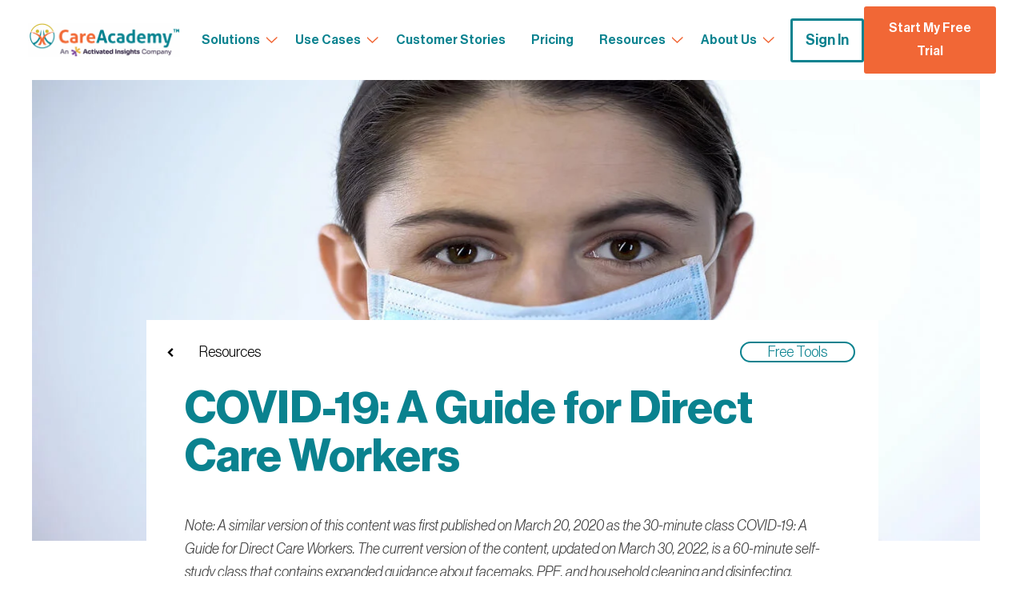

--- FILE ---
content_type: text/html; charset=UTF-8
request_url: https://careacademy.com/free-tools/covid-19-a-guide-for-direct-care-workers/?utm_campaign=COVID-19+Free+Class&utm_medium=email&_hsenc=p2ANqtz--zFNjtPm5eKjBDXlkzXUYUW7jgGZWrpRw9L4p7XlRcUQtPFaJfGByJ1qlmTY4fqf99Qd32vblaJ90w19KHPS-SXmJBMQ&_hsmi=85046080&utm_source=hs_email&utm_content=85046080&hsCtaTracking=d3dfd3d2-3679-475b-a3c7-1947ad9e1c22%7C9ba61923-11cf-4da4-873c-43bd57902459
body_size: 40762
content:
<!DOCTYPE html>
<html lang="en-US" >
<head>
<meta charset="UTF-8">
<meta name="viewport" content="width=device-width, initial-scale=1.0">
<!-- WP_HEAD() START -->
<meta name='robots' content='index, follow, max-image-preview:large, max-snippet:-1, max-video-preview:-1' />
	<style>img:is([sizes="auto" i], [sizes^="auto," i]) { contain-intrinsic-size: 3000px 1500px }</style>
	    <!-- Start VWO Common Smartcode -->
    <script data-jetpack-boost="ignore" type='text/javascript'>
        var _vwo_clicks = 10;
    </script>
    <!-- End VWO Common Smartcode -->
        <!-- Start VWO Async SmartCode -->
    <link rel="preconnect" href="https://dev.visualwebsiteoptimizer.com" />
    <script data-jetpack-boost="ignore" type='text/javascript' id='vwoCode'>
        /* Fix: wp-rocket (application/ld+json) */
        window._vwo_code || (function () {
            var w=window,
            d=document;
            var account_id=953915,
            version=2.2,
            settings_tolerance=2000,
            library_tolerance=2500,
            use_existing_jquery=false,
            platform='web',
            hide_element='body',
            hide_element_style='opacity:0 !important;filter:alpha(opacity=0) !important;background:none !important';
            /* DO NOT EDIT BELOW THIS LINE */
            if(f=!1,v=d.querySelector('#vwoCode'),cc={},-1<d.URL.indexOf('__vwo_disable__')||w._vwo_code)return;try{var e=JSON.parse(localStorage.getItem('_vwo_'+account_id+'_config'));cc=e&&'object'==typeof e?e:{}}catch(e){}function r(t){try{return decodeURIComponent(t)}catch(e){return t}}var s=function(){var e={combination:[],combinationChoose:[],split:[],exclude:[],uuid:null,consent:null,optOut:null},t=d.cookie||'';if(!t)return e;for(var n,i,o=/(?:^|;\s*)(?:(_vis_opt_exp_(\d+)_combi=([^;]*))|(_vis_opt_exp_(\d+)_combi_choose=([^;]*))|(_vis_opt_exp_(\d+)_split=([^:;]*))|(_vis_opt_exp_(\d+)_exclude=[^;]*)|(_vis_opt_out=([^;]*))|(_vwo_global_opt_out=[^;]*)|(_vwo_uuid=([^;]*))|(_vwo_consent=([^;]*)))/g;null!==(n=o.exec(t));)try{n[1]?e.combination.push({id:n[2],value:r(n[3])}):n[4]?e.combinationChoose.push({id:n[5],value:r(n[6])}):n[7]?e.split.push({id:n[8],value:r(n[9])}):n[10]?e.exclude.push({id:n[11]}):n[12]?e.optOut=r(n[13]):n[14]?e.optOut=!0:n[15]?e.uuid=r(n[16]):n[17]&&(i=r(n[18]),e.consent=i&&3<=i.length?i.substring(0,3):null)}catch(e){}return e}();function i(){var e=function(){if(w.VWO&&Array.isArray(w.VWO))for(var e=0;e<w.VWO.length;e++){var t=w.VWO[e];if(Array.isArray(t)&&('setVisitorId'===t[0]||'setSessionId'===t[0]))return!0}return!1}(),t='a='+account_id+'&u='+encodeURIComponent(w._vis_opt_url||d.URL)+'&vn='+version+'&ph=1'+('undefined'!=typeof platform?'&p='+platform:'')+'&st='+w.performance.now();e||((n=function(){var e,t=[],n={},i=w.VWO&&w.VWO.appliedCampaigns||{};for(e in i){var o=i[e]&&i[e].v;o&&(t.push(e+'-'+o+'-1'),n[e]=!0)}if(s&&s.combination)for(var r=0;r<s.combination.length;r++){var a=s.combination[r];n[a.id]||t.push(a.id+'-'+a.value)}return t.join('|')}())&&(t+='&c='+n),(n=function(){var e=[],t={};if(s&&s.combinationChoose)for(var n=0;n<s.combinationChoose.length;n++){var i=s.combinationChoose[n];e.push(i.id+'-'+i.value),t[i.id]=!0}if(s&&s.split)for(var o=0;o<s.split.length;o++)t[(i=s.split[o]).id]||e.push(i.id+'-'+i.value);return e.join('|')}())&&(t+='&cc='+n),(n=function(){var e={},t=[];if(w.VWO&&Array.isArray(w.VWO))for(var n=0;n<w.VWO.length;n++){var i=w.VWO[n];if(Array.isArray(i)&&'setVariation'===i[0]&&i[1]&&Array.isArray(i[1]))for(var o=0;o<i[1].length;o++){var r,a=i[1][o];a&&'object'==typeof a&&(r=a.e,a=a.v,r&&a&&(e[r]=a))}}for(r in e)t.push(r+'-'+e[r]);return t.join('|')}())&&(t+='&sv='+n)),s&&s.optOut&&(t+='&o='+s.optOut);var n=function(){var e=[],t={};if(s&&s.exclude)for(var n=0;n<s.exclude.length;n++){var i=s.exclude[n];t[i.id]||(e.push(i.id),t[i.id]=!0)}return e.join('|')}();return n&&(t+='&e='+n),s&&s.uuid&&(t+='&id='+s.uuid),s&&s.consent&&(t+='&consent='+s.consent),w.name&&-1<w.name.indexOf('_vis_preview')&&(t+='&pM=true'),w.VWO&&w.VWO.ed&&(t+='&ed='+w.VWO.ed),t}code={nonce:v&&v.nonce,use_existing_jquery:function(){return'undefined'!=typeof use_existing_jquery?use_existing_jquery:void 0},library_tolerance:function(){return'undefined'!=typeof library_tolerance?library_tolerance:void 0},settings_tolerance:function(){return cc.sT||settings_tolerance},hide_element_style:function(){return'{'+(cc.hES||hide_element_style)+'}'},hide_element:function(){return performance.getEntriesByName('first-contentful-paint')[0]?'':'string'==typeof cc.hE?cc.hE:hide_element},getVersion:function(){return version},finish:function(e){var t;f||(f=!0,(t=d.getElementById('_vis_opt_path_hides'))&&t.parentNode.removeChild(t),e&&((new Image).src='https://dev.visualwebsiteoptimizer.com/ee.gif?a='+account_id+e))},finished:function(){return f},addScript:function(e){var t=d.createElement('script');t.type='text/javascript',e.src?t.src=e.src:t.text=e.text,v&&t.setAttribute('nonce',v.nonce),d.getElementsByTagName('head')[0].appendChild(t)},load:function(e,t){t=t||{};var n=new XMLHttpRequest;n.open('GET',e,!0),n.withCredentials=!t.dSC,n.responseType=t.responseType||'text',n.onload=function(){if(t.onloadCb)return t.onloadCb(n,e);200===n.status?_vwo_code.addScript({text:n.responseText}):_vwo_code.finish('&e=loading_failure:'+e)},n.onerror=function(){if(t.onerrorCb)return t.onerrorCb(e);_vwo_code.finish('&e=loading_failure:'+e)},n.send()},init:function(){var e,t=this.settings_tolerance();w._vwo_settings_timer=setTimeout(function(){_vwo_code.finish()},t),'body'!==this.hide_element()?(n=d.createElement('style'),e=(t=this.hide_element())?t+this.hide_element_style():'',t=d.getElementsByTagName('head')[0],n.setAttribute('id','_vis_opt_path_hides'),v&&n.setAttribute('nonce',v.nonce),n.setAttribute('type','text/css'),n.styleSheet?n.styleSheet.cssText=e:n.appendChild(d.createTextNode(e)),t.appendChild(n)):(n=d.getElementsByTagName('head')[0],(e=d.createElement('div')).style.cssText='z-index: 2147483647 !important;position: fixed !important;left: 0 !important;top: 0 !important;width: 100% !important;height: 100% !important;background: white !important;',e.setAttribute('id','_vis_opt_path_hides'),e.classList.add('_vis_hide_layer'),n.parentNode.insertBefore(e,n.nextSibling));var n='https://dev.visualwebsiteoptimizer.com/j.php?'+i();-1!==w.location.search.indexOf('_vwo_xhr')?this.addScript({src:n}):this.load(n+'&x=true',{l:1})}};w._vwo_code=code;code.init();})();
    </script>
    <!-- End VWO Async SmartCode -->
    
	<!-- This site is optimized with the Yoast SEO plugin v26.7 - https://yoast.com/wordpress/plugins/seo/ -->
	<title>COVID-19: A Guide for Direct Care Workers | CareAcademy</title>
	<link rel="canonical" href="https://careacademy.com/free-tools/covid-19-a-guide-for-direct-care-workers/" />
	<meta property="og:locale" content="en_US" />
	<meta property="og:type" content="article" />
	<meta property="og:title" content="COVID-19: A Guide for Direct Care Workers | CareAcademy" />
	<meta property="og:description" content="Note: A similar version of this content was first published on March 20, 2020 as the 30-minute [&hellip;]" />
	<meta property="og:url" content="https://careacademy.com/free-tools/covid-19-a-guide-for-direct-care-workers/" />
	<meta property="og:site_name" content="CareAcademy" />
	<meta property="article:publisher" content="https://www.facebook.com/CareAcademy/" />
	<meta property="article:published_time" content="2022-09-09T03:11:28+00:00" />
	<meta property="article:modified_time" content="2025-11-24T17:11:37+00:00" />
	<meta property="og:image" content="https://careacademy.com/wp-content/uploads/2022/09/bigstock-Lady-Doctor-In-Surgical-Gloves-347971249.webp" />
	<meta property="og:image:width" content="1200" />
	<meta property="og:image:height" content="675" />
	<meta property="og:image:type" content="image/webp" />
	<meta name="author" content="CareAcademy" />
	<meta name="twitter:card" content="summary_large_image" />
	<meta name="twitter:creator" content="@careacademyco" />
	<meta name="twitter:site" content="@careacademyco" />
	<meta name="twitter:label1" content="Written by" />
	<meta name="twitter:data1" content="CareAcademy" />
	<meta name="twitter:label2" content="Est. reading time" />
	<meta name="twitter:data2" content="32 minutes" />
	<script type="application/ld+json" class="yoast-schema-graph">{"@context":"https://schema.org","@graph":[{"@type":"Article","@id":"https://careacademy.com/free-tools/covid-19-a-guide-for-direct-care-workers/#article","isPartOf":{"@id":"https://careacademy.com/free-tools/covid-19-a-guide-for-direct-care-workers/"},"author":{"name":"CareAcademy","@id":"https://careacademy.com/#/schema/person/40dc911bb55a2a09ac6fa28f11f35a1f"},"headline":"COVID-19: A Guide for Direct Care Workers","datePublished":"2022-09-09T03:11:28+00:00","dateModified":"2025-11-24T17:11:37+00:00","mainEntityOfPage":{"@id":"https://careacademy.com/free-tools/covid-19-a-guide-for-direct-care-workers/"},"wordCount":7531,"commentCount":0,"publisher":{"@id":"https://careacademy.com/#organization"},"image":{"@id":"https://careacademy.com/free-tools/covid-19-a-guide-for-direct-care-workers/#primaryimage"},"thumbnailUrl":"https://careacademy.com/wp-content/uploads/2022/09/bigstock-Lady-Doctor-In-Surgical-Gloves-347971249.webp","articleSection":["Free Tools"],"inLanguage":"en-US","potentialAction":[{"@type":"CommentAction","name":"Comment","target":["https://careacademy.com/free-tools/covid-19-a-guide-for-direct-care-workers/#respond"]}]},{"@type":"WebPage","@id":"https://careacademy.com/free-tools/covid-19-a-guide-for-direct-care-workers/","url":"https://careacademy.com/free-tools/covid-19-a-guide-for-direct-care-workers/","name":"COVID-19: A Guide for Direct Care Workers | CareAcademy","isPartOf":{"@id":"https://careacademy.com/#website"},"primaryImageOfPage":{"@id":"https://careacademy.com/free-tools/covid-19-a-guide-for-direct-care-workers/#primaryimage"},"image":{"@id":"https://careacademy.com/free-tools/covid-19-a-guide-for-direct-care-workers/#primaryimage"},"thumbnailUrl":"https://careacademy.com/wp-content/uploads/2022/09/bigstock-Lady-Doctor-In-Surgical-Gloves-347971249.webp","datePublished":"2022-09-09T03:11:28+00:00","dateModified":"2025-11-24T17:11:37+00:00","breadcrumb":{"@id":"https://careacademy.com/free-tools/covid-19-a-guide-for-direct-care-workers/#breadcrumb"},"inLanguage":"en-US","potentialAction":[{"@type":"ReadAction","target":["https://careacademy.com/free-tools/covid-19-a-guide-for-direct-care-workers/"]}]},{"@type":"ImageObject","inLanguage":"en-US","@id":"https://careacademy.com/free-tools/covid-19-a-guide-for-direct-care-workers/#primaryimage","url":"https://careacademy.com/wp-content/uploads/2022/09/bigstock-Lady-Doctor-In-Surgical-Gloves-347971249.webp","contentUrl":"https://careacademy.com/wp-content/uploads/2022/09/bigstock-Lady-Doctor-In-Surgical-Gloves-347971249.webp","width":1200,"height":675},{"@type":"BreadcrumbList","@id":"https://careacademy.com/free-tools/covid-19-a-guide-for-direct-care-workers/#breadcrumb","itemListElement":[{"@type":"ListItem","position":1,"name":"Home","item":"https://careacademy.com/"},{"@type":"ListItem","position":2,"name":"COVID-19: A Guide for Direct Care Workers"}]},{"@type":"WebSite","@id":"https://careacademy.com/#website","url":"https://careacademy.com/","name":"CareAcademy","description":"","publisher":{"@id":"https://careacademy.com/#organization"},"potentialAction":[{"@type":"SearchAction","target":{"@type":"EntryPoint","urlTemplate":"https://careacademy.com/?s={search_term_string}"},"query-input":{"@type":"PropertyValueSpecification","valueRequired":true,"valueName":"search_term_string"}}],"inLanguage":"en-US"},{"@type":"Organization","@id":"https://careacademy.com/#organization","name":"CareAcademy","url":"https://careacademy.com/","logo":{"@type":"ImageObject","inLanguage":"en-US","@id":"https://careacademy.com/#/schema/logo/image/","url":"https://careacademy.com/wp-content/uploads/2022/07/CareAcademy-Logo-Bigger-Size-Vector.svg","contentUrl":"https://careacademy.com/wp-content/uploads/2022/07/CareAcademy-Logo-Bigger-Size-Vector.svg","width":1121,"height":184,"caption":"CareAcademy"},"image":{"@id":"https://careacademy.com/#/schema/logo/image/"},"sameAs":["https://www.facebook.com/CareAcademy/","https://x.com/careacademyco","https://www.linkedin.com/company/careacademy"]},{"@type":"Person","@id":"https://careacademy.com/#/schema/person/40dc911bb55a2a09ac6fa28f11f35a1f","name":"CareAcademy","image":{"@type":"ImageObject","inLanguage":"en-US","@id":"https://careacademy.com/#/schema/person/image/","url":"https://secure.gravatar.com/avatar/e2a9b9c09c58519604f3389433024b21d0c278ede45c0b3e290f8f7ca8f83239?s=96&d=mm&r=g","contentUrl":"https://secure.gravatar.com/avatar/e2a9b9c09c58519604f3389433024b21d0c278ede45c0b3e290f8f7ca8f83239?s=96&d=mm&r=g","caption":"CareAcademy"},"url":"https://careacademy.com/author/careacademy/"}]}</script>
	<!-- / Yoast SEO plugin. -->


<link rel="alternate" type="application/rss+xml" title="CareAcademy &raquo; Feed" href="https://careacademy.com/feed/" />
<link rel="alternate" type="application/rss+xml" title="CareAcademy &raquo; Comments Feed" href="https://careacademy.com/comments/feed/" />
<link rel="alternate" type="application/rss+xml" title="CareAcademy &raquo; COVID-19: A Guide for Direct Care Workers Comments Feed" href="https://careacademy.com/free-tools/covid-19-a-guide-for-direct-care-workers/feed/" />
<link rel='stylesheet' id='elegant-custom-fonts-css' href='//careacademy.com/wp-content/uploads/elegant-custom-fonts/ecf.css?ver=6.8.3' media='all' />
<style id='wp-block-library-inline-css'>
:root{--wp-admin-theme-color:#007cba;--wp-admin-theme-color--rgb:0,124,186;--wp-admin-theme-color-darker-10:#006ba1;--wp-admin-theme-color-darker-10--rgb:0,107,161;--wp-admin-theme-color-darker-20:#005a87;--wp-admin-theme-color-darker-20--rgb:0,90,135;--wp-admin-border-width-focus:2px;--wp-block-synced-color:#7a00df;--wp-block-synced-color--rgb:122,0,223;--wp-bound-block-color:var(--wp-block-synced-color)}@media (min-resolution:192dpi){:root{--wp-admin-border-width-focus:1.5px}}.wp-element-button{cursor:pointer}:root{--wp--preset--font-size--normal:16px;--wp--preset--font-size--huge:42px}:root .has-very-light-gray-background-color{background-color:#eee}:root .has-very-dark-gray-background-color{background-color:#313131}:root .has-very-light-gray-color{color:#eee}:root .has-very-dark-gray-color{color:#313131}:root .has-vivid-green-cyan-to-vivid-cyan-blue-gradient-background{background:linear-gradient(135deg,#00d084,#0693e3)}:root .has-purple-crush-gradient-background{background:linear-gradient(135deg,#34e2e4,#4721fb 50%,#ab1dfe)}:root .has-hazy-dawn-gradient-background{background:linear-gradient(135deg,#faaca8,#dad0ec)}:root .has-subdued-olive-gradient-background{background:linear-gradient(135deg,#fafae1,#67a671)}:root .has-atomic-cream-gradient-background{background:linear-gradient(135deg,#fdd79a,#004a59)}:root .has-nightshade-gradient-background{background:linear-gradient(135deg,#330968,#31cdcf)}:root .has-midnight-gradient-background{background:linear-gradient(135deg,#020381,#2874fc)}.has-regular-font-size{font-size:1em}.has-larger-font-size{font-size:2.625em}.has-normal-font-size{font-size:var(--wp--preset--font-size--normal)}.has-huge-font-size{font-size:var(--wp--preset--font-size--huge)}.has-text-align-center{text-align:center}.has-text-align-left{text-align:left}.has-text-align-right{text-align:right}#end-resizable-editor-section{display:none}.aligncenter{clear:both}.items-justified-left{justify-content:flex-start}.items-justified-center{justify-content:center}.items-justified-right{justify-content:flex-end}.items-justified-space-between{justify-content:space-between}.screen-reader-text{border:0;clip-path:inset(50%);height:1px;margin:-1px;overflow:hidden;padding:0;position:absolute;width:1px;word-wrap:normal!important}.screen-reader-text:focus{background-color:#ddd;clip-path:none;color:#444;display:block;font-size:1em;height:auto;left:5px;line-height:normal;padding:15px 23px 14px;text-decoration:none;top:5px;width:auto;z-index:100000}html :where(.has-border-color){border-style:solid}html :where([style*=border-top-color]){border-top-style:solid}html :where([style*=border-right-color]){border-right-style:solid}html :where([style*=border-bottom-color]){border-bottom-style:solid}html :where([style*=border-left-color]){border-left-style:solid}html :where([style*=border-width]){border-style:solid}html :where([style*=border-top-width]){border-top-style:solid}html :where([style*=border-right-width]){border-right-style:solid}html :where([style*=border-bottom-width]){border-bottom-style:solid}html :where([style*=border-left-width]){border-left-style:solid}html :where(img[class*=wp-image-]){height:auto;max-width:100%}:where(figure){margin:0 0 1em}html :where(.is-position-sticky){--wp-admin--admin-bar--position-offset:var(--wp-admin--admin-bar--height,0px)}@media screen and (max-width:600px){html :where(.is-position-sticky){--wp-admin--admin-bar--position-offset:0px}}
</style>
<style id='classic-theme-styles-inline-css'>
/*! This file is auto-generated */
.wp-block-button__link{color:#fff;background-color:#32373c;border-radius:9999px;box-shadow:none;text-decoration:none;padding:calc(.667em + 2px) calc(1.333em + 2px);font-size:1.125em}.wp-block-file__button{background:#32373c;color:#fff;text-decoration:none}
</style>
<style id='global-styles-inline-css'>
:root{--wp--preset--aspect-ratio--square: 1;--wp--preset--aspect-ratio--4-3: 4/3;--wp--preset--aspect-ratio--3-4: 3/4;--wp--preset--aspect-ratio--3-2: 3/2;--wp--preset--aspect-ratio--2-3: 2/3;--wp--preset--aspect-ratio--16-9: 16/9;--wp--preset--aspect-ratio--9-16: 9/16;--wp--preset--color--black: #000000;--wp--preset--color--cyan-bluish-gray: #abb8c3;--wp--preset--color--white: #ffffff;--wp--preset--color--pale-pink: #f78da7;--wp--preset--color--vivid-red: #cf2e2e;--wp--preset--color--luminous-vivid-orange: #ff6900;--wp--preset--color--luminous-vivid-amber: #fcb900;--wp--preset--color--light-green-cyan: #7bdcb5;--wp--preset--color--vivid-green-cyan: #00d084;--wp--preset--color--pale-cyan-blue: #8ed1fc;--wp--preset--color--vivid-cyan-blue: #0693e3;--wp--preset--color--vivid-purple: #9b51e0;--wp--preset--color--foreground: #000000;--wp--preset--color--background: #ffffff;--wp--preset--color--primary: #1a4548;--wp--preset--color--secondary: #ffe2c7;--wp--preset--color--tertiary: #F6F6F6;--wp--preset--gradient--vivid-cyan-blue-to-vivid-purple: linear-gradient(135deg,rgba(6,147,227,1) 0%,rgb(155,81,224) 100%);--wp--preset--gradient--light-green-cyan-to-vivid-green-cyan: linear-gradient(135deg,rgb(122,220,180) 0%,rgb(0,208,130) 100%);--wp--preset--gradient--luminous-vivid-amber-to-luminous-vivid-orange: linear-gradient(135deg,rgba(252,185,0,1) 0%,rgba(255,105,0,1) 100%);--wp--preset--gradient--luminous-vivid-orange-to-vivid-red: linear-gradient(135deg,rgba(255,105,0,1) 0%,rgb(207,46,46) 100%);--wp--preset--gradient--very-light-gray-to-cyan-bluish-gray: linear-gradient(135deg,rgb(238,238,238) 0%,rgb(169,184,195) 100%);--wp--preset--gradient--cool-to-warm-spectrum: linear-gradient(135deg,rgb(74,234,220) 0%,rgb(151,120,209) 20%,rgb(207,42,186) 40%,rgb(238,44,130) 60%,rgb(251,105,98) 80%,rgb(254,248,76) 100%);--wp--preset--gradient--blush-light-purple: linear-gradient(135deg,rgb(255,206,236) 0%,rgb(152,150,240) 100%);--wp--preset--gradient--blush-bordeaux: linear-gradient(135deg,rgb(254,205,165) 0%,rgb(254,45,45) 50%,rgb(107,0,62) 100%);--wp--preset--gradient--luminous-dusk: linear-gradient(135deg,rgb(255,203,112) 0%,rgb(199,81,192) 50%,rgb(65,88,208) 100%);--wp--preset--gradient--pale-ocean: linear-gradient(135deg,rgb(255,245,203) 0%,rgb(182,227,212) 50%,rgb(51,167,181) 100%);--wp--preset--gradient--electric-grass: linear-gradient(135deg,rgb(202,248,128) 0%,rgb(113,206,126) 100%);--wp--preset--gradient--midnight: linear-gradient(135deg,rgb(2,3,129) 0%,rgb(40,116,252) 100%);--wp--preset--gradient--vertical-secondary-to-tertiary: linear-gradient(to bottom,var(--wp--preset--color--secondary) 0%,var(--wp--preset--color--tertiary) 100%);--wp--preset--gradient--vertical-secondary-to-background: linear-gradient(to bottom,var(--wp--preset--color--secondary) 0%,var(--wp--preset--color--background) 100%);--wp--preset--gradient--vertical-tertiary-to-background: linear-gradient(to bottom,var(--wp--preset--color--tertiary) 0%,var(--wp--preset--color--background) 100%);--wp--preset--gradient--diagonal-primary-to-foreground: linear-gradient(to bottom right,var(--wp--preset--color--primary) 0%,var(--wp--preset--color--foreground) 100%);--wp--preset--gradient--diagonal-secondary-to-background: linear-gradient(to bottom right,var(--wp--preset--color--secondary) 50%,var(--wp--preset--color--background) 50%);--wp--preset--gradient--diagonal-background-to-secondary: linear-gradient(to bottom right,var(--wp--preset--color--background) 50%,var(--wp--preset--color--secondary) 50%);--wp--preset--gradient--diagonal-tertiary-to-background: linear-gradient(to bottom right,var(--wp--preset--color--tertiary) 50%,var(--wp--preset--color--background) 50%);--wp--preset--gradient--diagonal-background-to-tertiary: linear-gradient(to bottom right,var(--wp--preset--color--background) 50%,var(--wp--preset--color--tertiary) 50%);--wp--preset--font-size--small: 1rem;--wp--preset--font-size--medium: 1.125rem;--wp--preset--font-size--large: 1.75rem;--wp--preset--font-size--x-large: clamp(1.75rem, 3vw, 2.25rem);--wp--preset--font-family--system-font: -apple-system,BlinkMacSystemFont,"Segoe UI",Roboto,Oxygen-Sans,Ubuntu,Cantarell,"Helvetica Neue",sans-serif;--wp--preset--font-family--source-serif-pro: "Source Serif Pro", serif;--wp--preset--spacing--20: 0.44rem;--wp--preset--spacing--30: 0.67rem;--wp--preset--spacing--40: 1rem;--wp--preset--spacing--50: 1.5rem;--wp--preset--spacing--60: 2.25rem;--wp--preset--spacing--70: 3.38rem;--wp--preset--spacing--80: 5.06rem;--wp--preset--shadow--natural: 6px 6px 9px rgba(0, 0, 0, 0.2);--wp--preset--shadow--deep: 12px 12px 50px rgba(0, 0, 0, 0.4);--wp--preset--shadow--sharp: 6px 6px 0px rgba(0, 0, 0, 0.2);--wp--preset--shadow--outlined: 6px 6px 0px -3px rgba(255, 255, 255, 1), 6px 6px rgba(0, 0, 0, 1);--wp--preset--shadow--crisp: 6px 6px 0px rgba(0, 0, 0, 1);--wp--custom--spacing--small: max(1.25rem, 5vw);--wp--custom--spacing--medium: clamp(2rem, 8vw, calc(4 * var(--wp--style--block-gap)));--wp--custom--spacing--large: clamp(4rem, 10vw, 8rem);--wp--custom--spacing--outer: var(--wp--custom--spacing--small, 1.25rem);--wp--custom--typography--font-size--huge: clamp(2.25rem, 4vw, 2.75rem);--wp--custom--typography--font-size--gigantic: clamp(2.75rem, 6vw, 3.25rem);--wp--custom--typography--font-size--colossal: clamp(3.25rem, 8vw, 6.25rem);--wp--custom--typography--line-height--tiny: 1.15;--wp--custom--typography--line-height--small: 1.2;--wp--custom--typography--line-height--medium: 1.4;--wp--custom--typography--line-height--normal: 1.6;}:root :where(.is-layout-flow) > :first-child{margin-block-start: 0;}:root :where(.is-layout-flow) > :last-child{margin-block-end: 0;}:root :where(.is-layout-flow) > *{margin-block-start: 1.5rem;margin-block-end: 0;}:root :where(.is-layout-constrained) > :first-child{margin-block-start: 0;}:root :where(.is-layout-constrained) > :last-child{margin-block-end: 0;}:root :where(.is-layout-constrained) > *{margin-block-start: 1.5rem;margin-block-end: 0;}:root :where(.is-layout-flex){gap: 1.5rem;}:root :where(.is-layout-grid){gap: 1.5rem;}body .is-layout-flex{display: flex;}.is-layout-flex{flex-wrap: wrap;align-items: center;}.is-layout-flex > :is(*, div){margin: 0;}body .is-layout-grid{display: grid;}.is-layout-grid > :is(*, div){margin: 0;}.has-black-color{color: var(--wp--preset--color--black) !important;}.has-cyan-bluish-gray-color{color: var(--wp--preset--color--cyan-bluish-gray) !important;}.has-white-color{color: var(--wp--preset--color--white) !important;}.has-pale-pink-color{color: var(--wp--preset--color--pale-pink) !important;}.has-vivid-red-color{color: var(--wp--preset--color--vivid-red) !important;}.has-luminous-vivid-orange-color{color: var(--wp--preset--color--luminous-vivid-orange) !important;}.has-luminous-vivid-amber-color{color: var(--wp--preset--color--luminous-vivid-amber) !important;}.has-light-green-cyan-color{color: var(--wp--preset--color--light-green-cyan) !important;}.has-vivid-green-cyan-color{color: var(--wp--preset--color--vivid-green-cyan) !important;}.has-pale-cyan-blue-color{color: var(--wp--preset--color--pale-cyan-blue) !important;}.has-vivid-cyan-blue-color{color: var(--wp--preset--color--vivid-cyan-blue) !important;}.has-vivid-purple-color{color: var(--wp--preset--color--vivid-purple) !important;}.has-black-background-color{background-color: var(--wp--preset--color--black) !important;}.has-cyan-bluish-gray-background-color{background-color: var(--wp--preset--color--cyan-bluish-gray) !important;}.has-white-background-color{background-color: var(--wp--preset--color--white) !important;}.has-pale-pink-background-color{background-color: var(--wp--preset--color--pale-pink) !important;}.has-vivid-red-background-color{background-color: var(--wp--preset--color--vivid-red) !important;}.has-luminous-vivid-orange-background-color{background-color: var(--wp--preset--color--luminous-vivid-orange) !important;}.has-luminous-vivid-amber-background-color{background-color: var(--wp--preset--color--luminous-vivid-amber) !important;}.has-light-green-cyan-background-color{background-color: var(--wp--preset--color--light-green-cyan) !important;}.has-vivid-green-cyan-background-color{background-color: var(--wp--preset--color--vivid-green-cyan) !important;}.has-pale-cyan-blue-background-color{background-color: var(--wp--preset--color--pale-cyan-blue) !important;}.has-vivid-cyan-blue-background-color{background-color: var(--wp--preset--color--vivid-cyan-blue) !important;}.has-vivid-purple-background-color{background-color: var(--wp--preset--color--vivid-purple) !important;}.has-black-border-color{border-color: var(--wp--preset--color--black) !important;}.has-cyan-bluish-gray-border-color{border-color: var(--wp--preset--color--cyan-bluish-gray) !important;}.has-white-border-color{border-color: var(--wp--preset--color--white) !important;}.has-pale-pink-border-color{border-color: var(--wp--preset--color--pale-pink) !important;}.has-vivid-red-border-color{border-color: var(--wp--preset--color--vivid-red) !important;}.has-luminous-vivid-orange-border-color{border-color: var(--wp--preset--color--luminous-vivid-orange) !important;}.has-luminous-vivid-amber-border-color{border-color: var(--wp--preset--color--luminous-vivid-amber) !important;}.has-light-green-cyan-border-color{border-color: var(--wp--preset--color--light-green-cyan) !important;}.has-vivid-green-cyan-border-color{border-color: var(--wp--preset--color--vivid-green-cyan) !important;}.has-pale-cyan-blue-border-color{border-color: var(--wp--preset--color--pale-cyan-blue) !important;}.has-vivid-cyan-blue-border-color{border-color: var(--wp--preset--color--vivid-cyan-blue) !important;}.has-vivid-purple-border-color{border-color: var(--wp--preset--color--vivid-purple) !important;}.has-vivid-cyan-blue-to-vivid-purple-gradient-background{background: var(--wp--preset--gradient--vivid-cyan-blue-to-vivid-purple) !important;}.has-light-green-cyan-to-vivid-green-cyan-gradient-background{background: var(--wp--preset--gradient--light-green-cyan-to-vivid-green-cyan) !important;}.has-luminous-vivid-amber-to-luminous-vivid-orange-gradient-background{background: var(--wp--preset--gradient--luminous-vivid-amber-to-luminous-vivid-orange) !important;}.has-luminous-vivid-orange-to-vivid-red-gradient-background{background: var(--wp--preset--gradient--luminous-vivid-orange-to-vivid-red) !important;}.has-very-light-gray-to-cyan-bluish-gray-gradient-background{background: var(--wp--preset--gradient--very-light-gray-to-cyan-bluish-gray) !important;}.has-cool-to-warm-spectrum-gradient-background{background: var(--wp--preset--gradient--cool-to-warm-spectrum) !important;}.has-blush-light-purple-gradient-background{background: var(--wp--preset--gradient--blush-light-purple) !important;}.has-blush-bordeaux-gradient-background{background: var(--wp--preset--gradient--blush-bordeaux) !important;}.has-luminous-dusk-gradient-background{background: var(--wp--preset--gradient--luminous-dusk) !important;}.has-pale-ocean-gradient-background{background: var(--wp--preset--gradient--pale-ocean) !important;}.has-electric-grass-gradient-background{background: var(--wp--preset--gradient--electric-grass) !important;}.has-midnight-gradient-background{background: var(--wp--preset--gradient--midnight) !important;}.has-small-font-size{font-size: var(--wp--preset--font-size--small) !important;}.has-medium-font-size{font-size: var(--wp--preset--font-size--medium) !important;}.has-large-font-size{font-size: var(--wp--preset--font-size--large) !important;}.has-x-large-font-size{font-size: var(--wp--preset--font-size--x-large) !important;}.single-post .ct-section-inner-wrap p a, .single-post .ct-section-inner-wrap ul a, .single-post .ct-section-inner-wrap ol a, .ct-section-inner-wrap p a, .ct-section-inner-wrap .ct-text-block.hero-component-text li a, .ct-text-block.hero-component-list li a, .ct-section-inner-wrap .oxy-rich-text li a,.ct-section-inner-wrap .oxy-rich-text a  {
  color:#0a828f /*#2271b1 */;
  text-decoration:underline;
}

.single-post .ct-section-inner-wrap p a:hover {
  color:#f16736;
  text-decoration:none;
}

.ct-text-block.item-description {
  font-size:14px !important;
}


@media (min-width:1241px) {
	/* BLOG PHOTO CORRECTIONS 1/25/23 */
.ct-div-block.card {
  min-width:340px;
}

.ct-div-block.card .ct-div-block {
  max-width:340px !important;
  max-height:inherit !important;
  height:183.63px !important;
}
}

@media (max-width:1024px) {

  /* HEADER */
  #main-header-row {
    height:60px;
  }  
  
  
  #-pro-menu-1164-35 {
    margin-top:5px;
  }


#-pro-menu-1164-35 .oxy-pro-menu-mobile-open-icon svg {
  width:32px;
  height:32px;
}

#image-307-35 {
  width:180px;
}
  

/* FONTS */
  #_rich_text-695-45 {
    font-size:3rem;
  }
  
  .col-heading {
    margin:1rem 0 .5rem 0;
  }
  
}

.swiper-wrapper {
  text-align:left !important;
}


</style>
<link rel='stylesheet' id='contact-form-7-css' href='https://careacademy.com/wp-content/plugins/contact-form-7/includes/css/styles.css?ver=6.1.4' media='all' />
<link rel='stylesheet' id='oxygen-css' href='https://careacademy.com/wp-content/plugins/oxygen/component-framework/oxygen.css?ver=4.9.5' media='all' />
<style id='wpgb-head-inline-css'>
.wp-grid-builder:not(.wpgb-template),.wpgb-facet{opacity:0.01}.wpgb-facet fieldset{margin:0;padding:0;border:none;outline:none;box-shadow:none}.wpgb-facet fieldset:last-child{margin-bottom:40px;}.wpgb-facet fieldset legend.wpgb-sr-only{height:1px;width:1px}
</style>
<link rel='stylesheet' id='wp-block-paragraph-css' href='https://careacademy.com/wp-includes/blocks/paragraph/style.min.css?ver=6.8.3' media='all' />
<link rel='stylesheet' id='wp-block-heading-css' href='https://careacademy.com/wp-includes/blocks/heading/style.min.css?ver=6.8.3' media='all' />
<script src="https://careacademy.com/wp-includes/js/jquery/jquery.min.js?ver=3.7.1" id="jquery-core-js"></script>
<link rel="https://api.w.org/" href="https://careacademy.com/wp-json/" /><link rel="alternate" title="JSON" type="application/json" href="https://careacademy.com/wp-json/wp/v2/posts/3148" /><link rel="EditURI" type="application/rsd+xml" title="RSD" href="https://careacademy.com/xmlrpc.php?rsd" />
<meta name="generator" content="WordPress 6.8.3" />
<link rel='shortlink' href='https://careacademy.com/?p=3148' />
<link rel="alternate" title="oEmbed (JSON)" type="application/json+oembed" href="https://careacademy.com/wp-json/oembed/1.0/embed?url=https%3A%2F%2Fcareacademy.com%2Ffree-tools%2Fcovid-19-a-guide-for-direct-care-workers%2F" />
<link rel="alternate" title="oEmbed (XML)" type="text/xml+oembed" href="https://careacademy.com/wp-json/oembed/1.0/embed?url=https%3A%2F%2Fcareacademy.com%2Ffree-tools%2Fcovid-19-a-guide-for-direct-care-workers%2F&#038;format=xml" />
<!-- HFCM by 99 Robots - Snippet # 1: Header code -->
<!-- Google Tag Manager -->
<script>(function(w,d,s,l,i){w[l]=w[l]||[];w[l].push({'gtm.start':
new Date().getTime(),event:'gtm.js'});var f=d.getElementsByTagName(s)[0],
j=d.createElement(s),dl=l!='dataLayer'?'&l='+l:'';j.async=true;j.src=
'https://www.googletagmanager.com/gtm.js?id='+i+dl;f.parentNode.insertBefore(j,f);
})(window,document,'script','dataLayer','GTM-NVRCGGK');</script><!-- End Google Tag Manager -->
<!-- <script src="https://www.googleoptimize.com/optimize.js?id=OPT-T7XJXM4"></script> -->

<!--
<script src="https://cdn.jsdelivr.net/npm/statsig-js/build/statsig-prod-web-sdk.min.js"></script>
<script>const Statsig = require("statsig-js");

// initialize returns a promise which always resolves
await Statsig.initialize(
  "client-Ewxq19itdDnOjC0k0GmxLeyYrJ5HgQWuisYjo29SuMZ",
  { userID: "currentUserID" },
  { environment: { tier: "staging" } } // optional, pass options here if needed
);</script>
-->
<!-- /end HFCM by 99 Robots -->
<noscript><style>.wp-grid-builder .wpgb-card.wpgb-card-hidden .wpgb-card-wrapper{opacity:1!important;visibility:visible!important;transform:none!important}.wpgb-facet {opacity:1!important;pointer-events:auto!important}.wpgb-facet *:not(.wpgb-pagination-facet){display:none}</style></noscript>
<script>
(function(){var a=window.mutiny=window.mutiny||{};if(!window.mutiny.client){a.client={_queue:{}};var b=["identify","trackConversion"];var c=[].concat(b,["defaultOptOut","optOut","optIn"]);var d=function factory(c){return function(){for(var d=arguments.length,e=new Array(d),f=0;f<d;f++){e[f]=arguments[f]}a.client._queue[c]=a.client._queue[c]||[];if(b.includes(c)){return new Promise(function(b,d){a.client._queue[c].push({args:e,resolve:b,reject:d})})}else{a.client._queue[c].push({args:e})}}};c.forEach(function(b){a.client[b]=d(b)})}})();
</script>
<script data-cfasync="false" src="https://client-registry.mutinycdn.com/personalize/client/ba6e0df8156e503c.js"></script>

<script src="https://valley-intent.nyc3.digitaloceanspaces.com/script.js?id=2117" async></script>
<style class='wp-fonts-local'>
@font-face{font-family:"Source Serif Pro";font-style:normal;font-weight:200 900;font-display:fallback;src:url('https://careacademy.com/wp-content/themes/oxygen-is-not-a-theme/assets/fonts/source-serif-pro/SourceSerif4Variable-Roman.ttf.woff2') format('woff2');font-stretch:normal;}
@font-face{font-family:"Source Serif Pro";font-style:italic;font-weight:200 900;font-display:fallback;src:url('https://careacademy.com/wp-content/themes/oxygen-is-not-a-theme/assets/fonts/source-serif-pro/SourceSerif4Variable-Italic.ttf.woff2') format('woff2');font-stretch:normal;}
</style>
<link rel="icon" href="https://careacademy.com/wp-content/uploads/2022/09/CA-Logo.png" sizes="32x32" />
<link rel="icon" href="https://careacademy.com/wp-content/uploads/2022/09/CA-Logo.png" sizes="192x192" />
<link rel="apple-touch-icon" href="https://careacademy.com/wp-content/uploads/2022/09/CA-Logo.png" />
<meta name="msapplication-TileImage" content="https://careacademy.com/wp-content/uploads/2022/09/CA-Logo.png" />
<link rel='stylesheet' id='oxygen-styles-css' href='//careacademy.com/free-tools/covid-19-a-guide-for-direct-care-workers/?utm_campaign=COVID-19+Free+Class&#038;utm_medium=email&#038;_hsenc=p2ANqtz--zFNjtPm5eKjBDXlkzXUYUW7jgGZWrpRw9L4p7XlRcUQtPFaJfGByJ1qlmTY4fqf99Qd32vblaJ90w19KHPS-SXmJBMQ&#038;_hsmi=85046080&#038;utm_source=hs_email&#038;utm_content=85046080&#038;hsCtaTracking=d3dfd3d2-3679-475b-a3c7-1947ad9e1c22%7C9ba61923-11cf-4da4-873c-43bd57902459&#038;xlink=css&#038;ver=6.8.3' media='all' />
<!-- END OF WP_HEAD() -->
</head>
<body class="wp-singular post-template-default single single-post postid-3148 single-format-standard wp-embed-responsive wp-theme-oxygen-is-not-a-theme  oxygen-body" >




						<header id="header" class="oxy-header-wrapper oxy-sticky-header oxy-overlay-header oxy-header" ><div id="main-header-row" class="oxy-header-row" ><div class="oxy-header-container"><div id="_header_left-303-35" class="oxy-header-left" ><a id="link-306-35" class="ct-link" href="https://careacademy.com/"   ><img  id="image-307-35" alt="" src="https://careacademy.com/wp-content/uploads/2025/11/CAPPA_Activated-Insights_Colored_Colored-scaled.png" class="ct-image" srcset="https://careacademy.com/wp-content/uploads/2025/11/CAPPA_Activated-Insights_Colored_Colored-scaled.png 2560w, https://careacademy.com/wp-content/uploads/2025/11/CAPPA_Activated-Insights_Colored_Colored-300x66.png 300w, https://careacademy.com/wp-content/uploads/2025/11/CAPPA_Activated-Insights_Colored_Colored-1024x226.png 1024w, https://careacademy.com/wp-content/uploads/2025/11/CAPPA_Activated-Insights_Colored_Colored-768x170.png 768w, https://careacademy.com/wp-content/uploads/2025/11/CAPPA_Activated-Insights_Colored_Colored-1536x340.png 1536w, https://careacademy.com/wp-content/uploads/2025/11/CAPPA_Activated-Insights_Colored_Colored-2048x453.png 2048w" sizes="(max-width: 2560px) 100vw, 2560px" /></a></div><div id="_header_center-304-35" class="oxy-header-center" ><div id="menu-container" class="ct-div-block menu-container" ><div id="text_block-335-35" class="ct-text-block menu-item-text with-submenu" >Solutions</div><div id="div_block-902-35" class="ct-div-block mega-menu-container mega-menu-why" ><div id="div_block-903-35" class="ct-div-block dropdown-radius" ><div id="div_block-1787-5014" class="ct-div-block" ><div id="text_block-1788-5014" class="ct-text-block dropdown-header" >THE CAREACADEMY PRODUCT</div><div id="div_block-1789-5014" class="ct-div-block dropdown-item" ><a id="link-1790-5014" class="ct-link mega-link-headdesc" href="https://careacademy.com/platform-overview/"   ><div id="text_block-1791-5014" class="ct-text-block dropdown-heading" >Platform Overview</div><div id="text_block-1792-5014" class="ct-text-block item-description" >Ensure your team stays in compliance with a powerful training and workforce management platform.</div></a></div><div id="div_block-1793-5014" class="ct-div-block dropdown-item" ><a id="link-1794-5014" class="ct-link mega-link-headdesc" href="https://careacademy.com/caresync/"   ><div id="text_block-1795-5014" class="ct-text-block dropdown-heading" >CareSync by CareAcademy™</div><div id="text_block-1796-5014" class="ct-text-block item-description" >A unified ecosystem to find, verify, and onboard direct care workers across employers.</div></a></div><div id="div_block-1916-5014" class="ct-div-block dropdown-item" ><a id="link-1917-5014" class="ct-link mega-link-headdesc" href="https://careacademy.com/api/"   ><div id="text_block-1918-5014" class="ct-text-block dropdown-heading" >CareAcademy Public API</div><div id="text_block-1919-5014" class="ct-text-block item-description" >Integrate CareAcademy’s training, compliance, and onboarding features directly into your platform. </div></a></div><div id="div_block-1801-5014" class="ct-div-block dropdown-item" ><a id="link-1802-5014" class="ct-link mega-link-headdesc" href="https://careacademy.com/integration-partners/"   ><div id="text_block-1803-5014" class="ct-text-block dropdown-heading" >Integration Partners</div><div id="text_block-1804-5014" class="ct-text-block item-description" >Seamless integrations with your care management software for a streamlined experience.</div></a></div></div><div id="div_block-904-35" class="ct-div-block" ><div id="text_block-905-35" class="ct-text-block dropdown-header" >TRAINING INCLUDED IN PRODUCT PLANS</div><div id="new_columns-1882-5014" class="ct-new-columns" ><div id="div_block-1884-5014" class="ct-div-block" ><div id="div_block-1855-5014" class="ct-div-block item-tags" ><div id="text_block-1856-5014" class="ct-text-block item-description item-tag" >All plans</div></div><div id="div_block-906-35" class="ct-div-block dropdown-item" ><a id="link-907-35" class="ct-link mega-link-headdesc" href="https://careacademy.com/training/"   ><div id="text_block-908-35" class="ct-text-block dropdown-heading" >Caregiver Training</div></a></div><div id="div_block-1809-5014" class="ct-div-block dropdown-item" ><a id="link-1810-5014" class="ct-link mega-link-headdesc" href="https://careacademy.com/spanish-language-experience/"   ><div id="text_block-1811-5014" class="ct-text-block dropdown-heading" >Spanish Translated Experience<br></div></a></div><div id="div_block-1822-5014" class="ct-div-block dropdown-item" ><a id="link-1823-5014" class="ct-link mega-link-headdesc" href="https://careacademy.com/training/recruitment-onboarding-and-retention-classes/"   ><div id="text_block-1824-5014" class="ct-text-block dropdown-heading" >Recruitment, Onboarding and Retention Library</div></a></div><div id="div_block-1797-5014" class="ct-div-block dropdown-item" ><a id="link-1798-5014" class="ct-link mega-link-headdesc" href="https://careacademy.com/product/self-serve-video-library/"   ><div id="text_block-1799-5014" class="ct-text-block dropdown-heading" >Self-Serve Video Library<br></div></a></div><div id="div_block-1927-5014" class="ct-div-block item-tags" ><div id="text_block-1928-5014" class="ct-text-block item-description item-tag" >Complete Only</div></div><div id="div_block-1818-5014" class="ct-div-block dropdown-item" ><a id="link-1819-5014" class="ct-link mega-link-headdesc" href="https://careacademy.com/training/admin-ceu-training/"   ><div id="text_block-1820-5014" class="ct-text-block dropdown-heading" >Admin Training CEUs</div></a></div></div><div id="div_block-1885-5014" class="ct-div-block" ><div id="div_block-1940-5014" class="ct-div-block item-tags" ><div id="text_block-1941-5014" class="ct-text-block item-description item-tag" >Advanced &amp; Complete</div></div><div id="div_block-1674-35" class="ct-div-block dropdown-item" ><a id="link-1675-35" class="ct-link mega-link-headdesc" href="https://careacademy.com/training/hha-training/"   ><div id="text_block-1676-35" class="ct-text-block dropdown-heading" >HHA Training</div></a></div><div id="div_block-1094-35" class="ct-div-block dropdown-item" ><a id="link-1095-35" class="ct-link mega-link-headdesc" href="https://careacademy.com/training/ancc-wild-iris-training/"   ><div id="text_block-1096-35" class="ct-text-block dropdown-heading" >Nurse Education - ANCC<br></div></a></div><div id="div_block-910-35" class="ct-div-block dropdown-item" ><a id="link-911-35" class="ct-link mega-link-headdesc" href="https://careacademy.com/clinical-nursing/"   ><div id="text_block-912-35" class="ct-text-block dropdown-heading" >Nursing Clinical Skills</div></a></div><div id="div_block-1814-5014" class="ct-div-block dropdown-item" ><a id="link-1815-5014" class="ct-link mega-link-headdesc" href="https://careacademy.com/training/specialized-certifications/"   ><div id="text_block-1816-5014" class="ct-text-block dropdown-heading" >Specialized Certifications</div></a></div><div id="div_block-1944-5014" class="ct-div-block dropdown-item" ><a id="link-1945-5014" class="ct-link mega-link-headdesc" href="https://careacademy.com/training/snf-training/"   ><div id="text_block-1946-5014" class="ct-text-block dropdown-heading" > SNF Training</div></a></div><div id="div_block-1826-5014" class="ct-div-block dropdown-item" ><a id="link-1827-5014" class="ct-link mega-link-headdesc" href="https://careacademy.com/full-class-list/"   ><div id="text_block-1828-5014" class="ct-text-block dropdown-heading" >See Full Class List</div></a></div></div></div></div><div id="div_block-1074-35" class="ct-div-block" ><div id="text_block-1075-35" class="ct-text-block dropdown-header" >BY FOCUS AREA</div><div id="div_block-1076-35" class="ct-div-block dropdown-item" ><a id="link-1077-35" class="ct-link mega-link-headdesc" href="https://careacademy.com/home-care-agencies/" target="_self"  ><div id="text_block-1078-35" class="ct-text-block dropdown-heading" >Home Care</div><div id="text_block-1079-35" class="ct-text-block item-description" >Elevate your team’s capacity for care with an effective and accessible online home care training platform.</div></a></div><div id="div_block-1080-35" class="ct-div-block dropdown-item" ><a id="link-1081-35" class="ct-link mega-link-headdesc" href="https://careacademy.com/home-health-agencies/" target="_self"  ><div id="text_block-1082-35" class="ct-text-block dropdown-heading" >Home Health</div><div id="text_block-1083-35" class="ct-text-block item-description" >Deliver quality home health care through quality training.</div></a></div><div id="div_block-1084-35" class="ct-div-block dropdown-item" ><a id="link-1085-35" class="ct-link mega-link-headdesc" href="https://careacademy.com/senior-living/"   ><div id="text_block-1086-35" class="ct-text-block dropdown-heading" >Senior Living</div><div id="text_block-1087-35" class="ct-text-block item-description" >We are dedicated to revolutionizing the senior living industry through top-tier training solutions.</div></a></div><div id="div_block-1649-35" class="ct-div-block dropdown-item" ><a id="link-1650-35" class="ct-link mega-link-headdesc" href="/training/hospice-training/"   ><div id="text_block-1651-35" class="ct-text-block dropdown-heading" >Hospice</div><div id="text_block-1652-35" class="ct-text-block item-description" >A comprehensive training approach, blending foundational knowledge with hospice-specific insights.<br></div></a></div></div></div></div><div id="text_block-332-35" class="ct-text-block menu-item-text with-submenu" >Use Cases</div><div id="div_block-958-35" class="ct-div-block mega-menu-container mega-menu-training" ><div id="div_block-959-35" class="ct-div-block dropdown-radius" ><div id="new_columns-1726-5014" class="ct-new-columns home-cards" ><div id="div_block-1727-5014" class="ct-div-block" ><a id="link-1728-5014" class="ct-link menu-card-link-wrapper" href="https://careacademy.com/operational-efficiency-and-reporting/"   ><div id="div_block-1729-5014" class="ct-div-block menu-card" ><div id="div_block-1730-5014" class="ct-div-block menu-card-imgwrapper" ><img  id="image-1731-5014" alt="Customer Story" src="https://careacademy.com/wp-content/uploads/2025/07/menu-card-01.png" class="ct-image menu-hcif-content" srcset="https://careacademy.com/wp-content/uploads/2025/07/menu-card-01.png 548w, https://careacademy.com/wp-content/uploads/2025/07/menu-card-01-300x175.png 300w" sizes="(max-width: 548px) 100vw, 548px" /></div><div id="div_block-1732-5014" class="ct-div-block home-card-content menu-hcc" ><div id="text_block-1757-5014" class="ct-text-block menu-card-title" >Operational efficiency and reporting</div><div id="text_block-1758-5014" class="ct-text-block menu-card-desc" >Gain visibility, save time, and operate more efficiently with automated training workflows.</div></div></div></a></div><div id="div_block-1759-5014" class="ct-div-block" ><a id="link-1760-5014" class="ct-link menu-card-link-wrapper" href="https://careacademy.com/recruitment-and-retention/"   ><div id="div_block-1761-5014" class="ct-div-block menu-card" ><div id="div_block-1762-5014" class="ct-div-block menu-card-imgwrapper" ><img  id="image-1763-5014" alt="Customer Story" src="https://careacademy.com/wp-content/uploads/2025/07/menu-card-02.png" class="ct-image menu-hcif-content" srcset="https://careacademy.com/wp-content/uploads/2025/07/menu-card-02.png 548w, https://careacademy.com/wp-content/uploads/2025/07/menu-card-02-300x175.png 300w" sizes="(max-width: 548px) 100vw, 548px" /></div><div id="div_block-1764-5014" class="ct-div-block home-card-content menu-hcc" ><div id="text_block-1765-5014" class="ct-text-block menu-card-title" >Attract, retain, and develop care teams</div><div id="text_block-1766-5014" class="ct-text-block menu-card-desc" >Boost your employer brand and keep staff engaged from day one with CareAcademy.</div></div></div></a></div><div id="div_block-1767-5014" class="ct-div-block" ><a id="link-1768-5014" class="ct-link menu-card-link-wrapper" href="https://careacademy.com/compliance/"   ><div id="div_block-1769-5014" class="ct-div-block menu-card" ><div id="div_block-1770-5014" class="ct-div-block menu-card-imgwrapper" ><img  id="image-1771-5014" alt="Customer Story" src="https://careacademy.com/wp-content/uploads/2025/07/menu-card-03.png" class="ct-image menu-hcif-content" srcset="https://careacademy.com/wp-content/uploads/2025/07/menu-card-03.png 548w, https://careacademy.com/wp-content/uploads/2025/07/menu-card-03-300x175.png 300w" sizes="(max-width: 548px) 100vw, 548px" /></div><div id="div_block-1772-5014" class="ct-div-block home-card-content menu-hcc" ><div id="text_block-1773-5014" class="ct-text-block menu-card-title" >Achieve compliance without the headache</div><div id="text_block-1774-5014" class="ct-text-block menu-card-desc" >Meet federal, and state requirements with trusted, up-to-date training.</div></div></div></a></div><div id="div_block-1775-5014" class="ct-div-block" ><a id="link-1776-5014" class="ct-link menu-card-link-wrapper" href="https://careacademy.com/career-pathing-upskilling-people-development/"   ><div id="div_block-1777-5014" class="ct-div-block menu-card" ><div id="div_block-1778-5014" class="ct-div-block menu-card-imgwrapper" ><img  id="image-1779-5014" alt="Customer Story" src="https://careacademy.com/wp-content/uploads/2025/07/menu-card-04.png" class="ct-image menu-hcif-content" srcset="https://careacademy.com/wp-content/uploads/2025/07/menu-card-04.png 548w, https://careacademy.com/wp-content/uploads/2025/07/menu-card-04-300x175.png 300w" sizes="(max-width: 548px) 100vw, 548px" /></div><div id="div_block-1780-5014" class="ct-div-block home-card-content menu-hcc" ><div id="text_block-1781-5014" class="ct-text-block menu-card-title" >Upskill teams &amp; improve patient outcomes</div><div id="text_block-1782-5014" class="ct-text-block menu-card-desc" >Empower caregivers with training that builds long-term loyalty.</div></div></div></a></div></div></div></div><a id="link-349-35" class="ct-link menu-item" href="https://careacademy.com/customer-stories/"   ><div id="text_block-350-35" class="ct-text-block menu-item-text" >Customer Stories</div></a><a id="link-1806-5014" class="ct-link menu-item" href="https://careacademy.com/pricing/"   ><div id="text_block-1807-5014" class="ct-text-block menu-item-text" >Pricing</div></a><div id="text_block-343-35" class="ct-text-block menu-item-text with-submenu" >Resources</div><div id="div_block-996-35" class="ct-div-block mega-menu-container mega-menu-resources" ><div id="div_block-1706-5014" class="ct-div-block dropdown-radius" ><div id="div_block-1707-5014" class="ct-div-block" ><div id="div_block-1708-5014" class="ct-div-block" ><a id="link-1709-5014" class="ct-link mega-link" href="https://careacademy.com/resources/?_sorting_by_category=blog" target="_self"  ><div id="text_block-1710-5014" class="ct-text-block dropdown-heading" >Blog</div></a></div><div id="div_block-1711-5014" class="ct-div-block" ><a id="link-1712-5014" class="ct-link mega-link" href="https://careacademy.com/resources/?_sorting_by_category=news" target="_self"  ><div id="text_block-1713-5014" class="ct-text-block dropdown-heading" >In the News</div></a></div><div id="div_block-1714-5014" class="ct-div-block" ><a id="link-1715-5014" class="ct-link mega-link" href="https://careacademy.com/resources/?_sorting_by_category=webinar" target="_self"  ><div id="text_block-1716-5014" class="ct-text-block dropdown-heading" >Webinars</div></a></div><div id="div_block-1912-5014" class="ct-div-block" ><a id="link-1913-5014" class="ct-link mega-link" href="https://help.careacademy.com/hc/en-us" target="_blank"  ><div id="text_block-1914-5014" class="ct-text-block dropdown-heading" >Help Center</div></a></div><div id="div_block-1835-5014" class="ct-div-block" ><a id="link-1836-5014" class="ct-link mega-link" href="https://careacademy.com/resources/"   ><div id="text_block-1837-5014" class="ct-text-block dropdown-heading" >See All Resources</div></a></div></div></div></div><div id="text_block-345-35" class="ct-text-block menu-item-text with-submenu" >About Us</div><div id="div_block-692-35" class="ct-div-block mega-menu-container mega-menu-about" ><div id="div_block-693-35" class="ct-div-block dropdown-radius" ><div id="div_block-694-35" class="ct-div-block" ><div id="div_block-696-35" class="ct-div-block" ><a id="link-697-35" class="ct-link mega-link" href="https://careacademy.com/who-we-are/" target="_self"  ><div id="text_block-698-35" class="ct-text-block dropdown-heading" >Who We Are</div></a></div><div id="div_block-1687-5014" class="ct-div-block" ><a id="link-1688-5014" class="ct-link mega-link" href="https://careacademy-co-inc.breezy.hr/" target="_self"  ><div id="text_block-1689-5014" class="ct-text-block dropdown-heading" >Careers</div></a></div><div id="div_block-1690-5014" class="ct-div-block" ><a id="link-1691-5014" class="ct-link mega-link" href="https://careacademy.com/contact/" target="_self"  ><div id="text_block-1692-5014" class="ct-text-block dropdown-heading" >Contact us</div></a></div></div></div></div><div id="div_block-358-35" class="ct-div-block" ><a id="link_button-217-35" class="ct-link-button btn-2" href="https://go.careacademy.com/users/sign_in" target="_self"  >Login</a><a id="link_button-220-35" class="ct-link-button btn-1" href="https://careacademy.com/14-day-free-trial/" target="_self"  >Get Started</a></div></div></div><div id="_header_right-305-35" class="oxy-header-right" >
		<div id="-pro-menu-1164-35" class="oxy-pro-menu " ><div class="oxy-pro-menu-mobile-open-icon " data-off-canvas-alignment=""><svg id="-pro-menu-1164-35-open-icon"><use xlink:href="#FontAwesomeicon-bars"></use></svg></div>

                
        <div class="oxy-pro-menu-container  oxy-pro-menu-dropdown-links-visible-on-mobile oxy-pro-menu-dropdown-links-toggle oxy-pro-menu-show-dropdown" data-aos-duration="400" 

             data-oxy-pro-menu-dropdown-animation="fade-up"
             data-oxy-pro-menu-dropdown-animation-duration="0.4"
             data-entire-parent-toggles-dropdown="true"

             
                          data-oxy-pro-menu-dropdown-animation-duration="0.2"
             
                          data-oxy-pro-menu-dropdown-links-on-mobile="toggle">
             
            <div class="menu-main-menu-container"><ul id="menu-main-menu" class="oxy-pro-menu-list"><li id="menu-item-5045" class="menu-item menu-item-type-custom menu-item-object-custom menu-item-has-children menu-item-5045"><a href="#">Solutions</a>
<ul class="sub-menu">
	<li id="menu-item-1735" class="menu-item menu-item-type-post_type menu-item-object-page menu-item-1735"><a href="https://careacademy.com/platform-overview/">Platform overview</a></li>
	<li id="menu-item-5047" class="menu-item menu-item-type-post_type menu-item-object-page menu-item-5047"><a href="https://careacademy.com/caresync/">CareSync by CareAcademy</a></li>
	<li id="menu-item-5081" class="menu-item menu-item-type-post_type menu-item-object-page menu-item-5081"><a href="https://careacademy.com/api/">Careacademy's API and Integrations</a></li>
	<li id="menu-item-5049" class="menu-item menu-item-type-post_type menu-item-object-page menu-item-5049"><a href="https://careacademy.com/integration-partners/">Integration Partners</a></li>
	<li id="menu-item-5046" class="menu-item menu-item-type-post_type menu-item-object-page menu-item-5046"><a href="https://careacademy.com/training/">Caregiver Training</a></li>
	<li id="menu-item-3161" class="menu-item menu-item-type-post_type menu-item-object-page menu-item-3161"><a href="https://careacademy.com/training/hha-training/">HHA Training</a></li>
	<li id="menu-item-3164" class="menu-item menu-item-type-post_type menu-item-object-page menu-item-3164"><a href="https://careacademy.com/training/ancc-wild-iris-training/">Nurse Education - ANCC</a></li>
	<li id="menu-item-4097" class="menu-item menu-item-type-post_type menu-item-object-page menu-item-4097"><a href="https://careacademy.com/clinical-nursing/">Nursing Clinical Skills</a></li>
	<li id="menu-item-5084" class="menu-item menu-item-type-post_type menu-item-object-page menu-item-5084"><a href="https://careacademy.com/training/snf-training/">SNF Training</a></li>
	<li id="menu-item-5064" class="menu-item menu-item-type-post_type menu-item-object-page menu-item-5064"><a href="https://careacademy.com/training/specialized-certifications/">Specialized Certifications</a></li>
	<li id="menu-item-5065" class="menu-item menu-item-type-post_type menu-item-object-page menu-item-5065"><a href="https://careacademy.com/training/admin-ceu-training/">Administrator Training CEUs</a></li>
	<li id="menu-item-5066" class="menu-item menu-item-type-post_type menu-item-object-page menu-item-5066"><a href="https://careacademy.com/training/recruitment-onboarding-and-retention-classes/">Recruitment, Onboarding and Retention Classes</a></li>
	<li id="menu-item-5048" class="menu-item menu-item-type-post_type menu-item-object-page menu-item-5048"><a href="https://careacademy.com/product/self-serve-video-library/">Self-Serve Video Library</a></li>
	<li id="menu-item-5063" class="menu-item menu-item-type-post_type menu-item-object-page menu-item-5063"><a href="https://careacademy.com/spanish-language-experience/">Spanish Translated Experience</a></li>
	<li id="menu-item-5067" class="menu-item menu-item-type-post_type menu-item-object-page menu-item-5067"><a href="https://careacademy.com/full-class-list/">Full Course List</a></li>
	<li id="menu-item-1737" class="menu-item menu-item-type-post_type menu-item-object-page menu-item-1737"><a href="https://careacademy.com/home-care-agencies/">Home Care</a></li>
	<li id="menu-item-1738" class="menu-item menu-item-type-post_type menu-item-object-page menu-item-1738"><a href="https://careacademy.com/home-health-agencies/">Home Health</a></li>
	<li id="menu-item-5050" class="menu-item menu-item-type-post_type menu-item-object-page menu-item-5050"><a href="https://careacademy.com/senior-living/">Senior Living</a></li>
	<li id="menu-item-4303" class="menu-item menu-item-type-post_type menu-item-object-page menu-item-4303"><a href="https://careacademy.com/training/hospice-training/">Hospice</a></li>
</ul>
</li>
<li id="menu-item-5051" class="menu-item menu-item-type-custom menu-item-object-custom menu-item-has-children menu-item-5051"><a href="#">Use Cases</a>
<ul class="sub-menu">
	<li id="menu-item-5052" class="menu-item menu-item-type-post_type menu-item-object-page menu-item-5052"><a href="https://careacademy.com/operational-efficiency-and-reporting/">Operational efficiency and reporting</a></li>
	<li id="menu-item-5053" class="menu-item menu-item-type-post_type menu-item-object-page menu-item-5053"><a href="https://careacademy.com/recruitment-and-retention/">Attract, retain, and develop care teams</a></li>
	<li id="menu-item-5054" class="menu-item menu-item-type-post_type menu-item-object-page menu-item-5054"><a href="https://careacademy.com/compliance/">Achieve compliance without the headache</a></li>
	<li id="menu-item-5055" class="menu-item menu-item-type-post_type menu-item-object-page menu-item-5055"><a href="https://careacademy.com/career-pathing-upskilling-people-development/">Upskill teams &#038; improve patient outcomes</a></li>
</ul>
</li>
<li id="menu-item-5056" class="menu-item menu-item-type-post_type menu-item-object-page menu-item-5056"><a href="https://careacademy.com/customer-stories/">Customer Stories</a></li>
<li id="menu-item-4389" class="menu-item menu-item-type-custom menu-item-object-custom menu-item-4389"><a href="/pricing/">Pricing</a></li>
<li id="menu-item-55" class="with-submenu menu-item menu-item-type-post_type menu-item-object-page menu-item-has-children menu-item-55"><a href="https://careacademy.com/resources/">Resources</a>
<ul class="sub-menu">
	<li id="menu-item-2851" class="menu-item menu-item-type-custom menu-item-object-custom menu-item-2851"><a href="https://careacademy.com/resources/?_sorting_by_category=blog">Blog</a></li>
	<li id="menu-item-2855" class="menu-item menu-item-type-custom menu-item-object-custom menu-item-2855"><a href="https://careacademy.com/resources/?_sorting_by_category=news">In the News</a></li>
	<li id="menu-item-2854" class="menu-item menu-item-type-custom menu-item-object-custom menu-item-2854"><a href="https://careacademy.com/resources/?_sorting_by_category=webinar">Webinars</a></li>
	<li id="menu-item-2850" class="menu-item menu-item-type-custom menu-item-object-custom menu-item-2850"><a href="https://help.careacademy.com/hc/en-us">Help Center</a></li>
</ul>
</li>
<li id="menu-item-2846" class="with-submenu menu-item menu-item-type-custom menu-item-object-custom menu-item-has-children menu-item-2846"><a>About Us</a>
<ul class="sub-menu">
	<li id="menu-item-1742" class="menu-item menu-item-type-post_type menu-item-object-page menu-item-1742"><a href="https://careacademy.com/who-we-are/">Who We Are</a></li>
	<li id="menu-item-2847" class="menu-item menu-item-type-custom menu-item-object-custom menu-item-2847"><a href="https://careacademy-co-inc.breezy.hr/">Careers</a></li>
	<li id="menu-item-4152" class="menu-item menu-item-type-post_type menu-item-object-page menu-item-4152"><a href="https://careacademy.com/contact/">Contact Us</a></li>
</ul>
</li>
<li id="menu-item-433" class="btn-menu menu-item menu-item-type-custom menu-item-object-custom menu-item-433"><a href="https://go.careacademy.com/users/sign_in">Sign In</a></li>
<li id="menu-item-434" class="btn-menu menu-item menu-item-type-custom menu-item-object-custom menu-item-434"><a href="https://go.careacademy.com/signup">Start Your Free Trial</a></li>
</ul></div>
            <div class="oxy-pro-menu-mobile-close-icon"><svg id="svg--pro-menu-1164-35"><use xlink:href="#Menuicon-svg-2"></use></svg></div>

        </div>

        </div>

		<script type="text/javascript">
			jQuery('#-pro-menu-1164-35 .oxy-pro-menu-show-dropdown .menu-item-has-children > a', 'body').each(function(){
                jQuery(this).append('<div class="oxy-pro-menu-dropdown-icon-click-area"><svg class="oxy-pro-menu-dropdown-icon"><use xlink:href="#FontAwesomeicon-angle-down"></use></svg></div>');
            });
            jQuery('#-pro-menu-1164-35 .oxy-pro-menu-show-dropdown .menu-item:not(.menu-item-has-children) > a', 'body').each(function(){
                jQuery(this).append('<div class="oxy-pro-menu-dropdown-icon-click-area"></div>');
            });			</script><div id="div_block-372-35" class="ct-div-block" ><a id="link_button-373-35" class="ct-link-button btn-2" href="https://go.careacademy.com/users/sign_in" target="_self"  >Sign In</a><a id="link_button-374-35" class="ct-link-button btn-1" href="https://go.careacademy.com/signup" target="_self"  >Start My Free Trial</a></div></div></div></div></header>
				<script type="text/javascript">
			jQuery(document).ready(function() {
				var selector = "#header",
					scrollval = parseInt("20");
				if (!scrollval || scrollval < 1) {
										if (jQuery(window).width() >= 1241){
											jQuery("body").css("margin-top", jQuery(selector).outerHeight());
						jQuery(selector).addClass("oxy-sticky-header-active");
										}
									}
				else {
					var scrollTopOld = 0;
					jQuery(window).scroll(function() {
						if (!jQuery('body').hasClass('oxy-nav-menu-prevent-overflow')) {
							if (jQuery(this).scrollTop() > scrollval 
																) {
								if (
																		jQuery(window).width() >= 1241 && 
																		!jQuery(selector).hasClass("oxy-sticky-header-active")) {
									if (jQuery(selector).css('position')!='absolute') {
										jQuery("body").css("margin-top", jQuery(selector).outerHeight());
									}
									jQuery(selector)
										.addClass("oxy-sticky-header-active")
																	}
							}
							else {
								jQuery(selector)
									.removeClass("oxy-sticky-header-fade-in")
									.removeClass("oxy-sticky-header-active");
								if (jQuery(selector).css('position')!='absolute') {
									jQuery("body").css("margin-top", "");
								}
							}
							scrollTopOld = jQuery(this).scrollTop();
						}
					})
				}
			});
		</script><section id="section-2-444" class=" ct-section content-div" ><div class="ct-section-inner-wrap"><div id="div_block-3-444" class="ct-div-block" ><img  id="image-4-444" alt="" src="https://careacademy.com/wp-content/uploads/2022/09/bigstock-Lady-Doctor-In-Surgical-Gloves-347971249.webp" class="ct-image" srcset="https://careacademy.com/wp-content/uploads/2022/09/bigstock-Lady-Doctor-In-Surgical-Gloves-347971249.webp 1200w, https://careacademy.com/wp-content/uploads/2022/09/bigstock-Lady-Doctor-In-Surgical-Gloves-347971249-300x169.webp 300w, https://careacademy.com/wp-content/uploads/2022/09/bigstock-Lady-Doctor-In-Surgical-Gloves-347971249-1024x576.webp 1024w, https://careacademy.com/wp-content/uploads/2022/09/bigstock-Lady-Doctor-In-Surgical-Gloves-347971249-768x432.webp 768w" sizes="(max-width: 1200px) 100vw, 1200px" /><div id="div_block-5-444" class="ct-div-block" ><div id="div_block-11-444" class="ct-div-block" ><a id="link-13-444" class="ct-link" href="https://careacademy.com/resources/" target="_self"  ><div id="fancy_icon-16-444" class="ct-fancy-icon" ><svg id="svg-fancy_icon-16-444"><use xlink:href="#FontAwesomeicon-chevron-left"></use></svg></div><div id="text_block-17-444" class="ct-text-block" >Resources</div></a><div id="text_block-18-444" class="ct-text-block post-tag" ><span id="span-24-444" class="ct-span" ><a href="https://careacademy.com/category/free-tools/" rel="tag">Free Tools</a></span></div></div><div id="div_block-19-444" class="ct-div-block" ><h1 id="headline-6-444" class="ct-headline h1-page"><span id="span-7-444" class="ct-span" >COVID-19: A Guide for Direct Care Workers<br></span></h1><div id="text_block-21-444" class="ct-text-block blog-content" ><span id="span-22-444" class="ct-span oxy-stock-content-styles" >
<p><em>Note: A similar version of this content was first published on March 20, 2020 as the 30-minute class COVID-19: A Guide for Direct Care Workers. The current version of the content, updated on March 30, 2022, is a 60-minute self-study class that contains expanded guidance about facemaks, PPE, and household cleaning and disinfecting.</em></p>



<p><strong>CareAcademy's FREE COVID-19 Class prepares direct care workers to perform critical frontline work during today's challenging times. With this self-study class, gain relevant, reliable information about the virus and learn how to care for yourself and your care recipients amidst the COVID-19 pandemic.</strong></p>



<p><em>Note to CareAcademy Customers: Assign the class,&nbsp;</em>Overview of&nbsp;&nbsp;COVID-19<em>, to your caregivers via your CareAcademy dashboard to take advantage of automated reporting.</em></p>



<h2 class="wp-block-heading">Learning Objectives</h2>



<ul class="wp-block-list">
<li>Describe COVID-19, its symptoms, the people most at risk of serious illness from it, and how it is transmitted.</li>



<li>Identify reliable sources of information about COVID-19.</li>



<li>Apply strategies for reducing the spread of the COVID-19 virus.</li>



<li>Describe tactics for providing care to someone who has COVID-19.</li>



<li>Explain why cleaning and disinfection is important during the COVID-19 pandemic.</li>



<li>Suggest strategies for self-care for direct care workers during the COVID-19 global pandemic.</li>
</ul>



<h2 class="wp-block-heading">Contents</h2>



<ul class="wp-block-list">
<li>Understanding COVID-19
<ul class="wp-block-list">
<li>Staying Up to Date</li>



<li>What Is COVID-19 (Novel Coronavirus)?</li>



<li>How COVID-19 Spreads</li>



<li>Ways to Reduce the Spread of COVID-19</li>
</ul>
</li>



<li>Caring for Someone with Known or Suspected COVID-19
<ul class="wp-block-list">
<li>Precautions When Caring for Someone with the Virus</li>



<li>Tips for Caring for a Care Recipient with COVID-19
<ul class="wp-block-list">
<li>Keep the Care Recipient Isolated and Limit Contact</li>



<li>Cleaning and Disinfecting</li>
</ul>
</li>



<li>Protect Health Care Professionals and Others in the Community</li>
</ul>
</li>



<li>Protecting Yourself and Your Loved Ones
<ul class="wp-block-list">
<li>Caring for Yourself</li>



<li>Caring for Loved Ones</li>
</ul>
</li>
</ul>



<h2 class="wp-block-heading">Understanding COVID-19</h2>



<p>Cases of COVID-19 (coronavirus disease 2019) continue around the globe, and particularly in the United States. As a caregiver, you are on the front lines, so it is vital that you stay informed.&nbsp;</p>



<p>This class offers a brief overview of what is known about COVID-19, how it spreads, strategies for preventing the spread, and how to care for someone who has, or may have, the virus.</p>



<h5 class="wp-block-heading">Try to Keep Calm</h5>



<p>We are still learning more about the COVID-19 virus, including the mortality (death) rate. It’s important to stay calm and think clearly, as there is a lot of inaccurate information available regarding the virus.</p>



<h5 class="wp-block-heading">Why Is COVID-19 Important?</h5>



<p>On March 11, 2020, the World Health Organization (WHO) declared COVID-19 a global pandemic. A global pandemic is a new disease that has spread around the world. This means fully stopping the spread of the virus is not the goal (because it is already everywhere)—instead, we must focus on reducing how fast it spreads and how sick it makes people.<a href="https://info.careacademy.com/en-us/covid19-certification-class#foot-1"><sup>1</sup></a><a></a></p>



<h2 class="wp-block-heading"><strong>Staying Up to Date</strong></h2>



<p>The COVID-19 situation continues to evolve. To stay informed with the latest information, consult the websites for the:</p>



<ul class="wp-block-list">
<li><a href="https://www.cdc.gov/coronavirus/2019-nCoV/index.html" rel="noreferrer noopener" target="_blank">Centers for Disease Control and Prevention (CDC)</a></li>



<li><a href="https://www.who.int/emergencies/diseases/novel-coronavirus-2019/events-as-they-happen" rel="noreferrer noopener" target="_blank">World Health Organization (WHO)</a></li>
</ul>



<p>Your state and local health departments will have the latest information relevant to where you live. Use the resources below to locate the state and local health department websites:</p>



<ul class="wp-block-list">
<li><a href="https://www.cdc.gov/publichealthgateway/healthdirectories/healthdepartments.html" rel="noreferrer noopener" target="_blank">State health departments</a></li>



<li><a href="https://www.naccho.org/membership/lhd-directory" rel="noreferrer noopener" target="_blank">Local health departments</a></li>
</ul>



<p><strong>You are expected to follow your agency’s policies and procedures and comply with all state and federal laws and regulations at all times.</strong></p>



<p>We are continuing to learn about COVID-19. New information is continuously developing, including guidance for direct care workers. Contact your agency, supervisor, or care team for specific guidance about how the COVID-19 pandemic impacts your responsibilities.<a></a></p>



<h2 class="wp-block-heading"><strong>What Is COVID-19 (Novel Coronavirus)?</strong></h2>



<h3 class="wp-block-heading">COVID-19</h3>



<p>A new virus was detected in late 2019 in Wuhan, China. On February 11, 2020, WHO announced an official name for the disease that is causing the current coronavirus outbreak. The name of the disease is coronavirus disease 2019 (COVID-19).<sup><a href="https://info.careacademy.com/en-us/covid19-certification-class#foot-2">2</a></sup>&nbsp;This novel (new) coronavirus causes a respiratory (lung) infection. It has not previously been seen in humans.</p>



<p>Coronaviruses are not new.&nbsp;In fact, the common cold is a type of coronavirus. Some other coronaviruses, like SARS (Severe Acute Respiratory Syndrome) and MERS (Middle East Respiratory Syndrome), can cause serious illnesses.<sup><a href="https://info.careacademy.com/en-us/covid19-certification-class#foot-3">3</a></sup></p>



<h3 class="wp-block-heading">Symptoms of COVID-19</h3>



<p>Symptoms of COVID-19 may appear 2 - 14 days after exposure to the virus.</p>



<p>A wide range of symptoms has been reported. Some individuals have no symptoms at all and others may have mild symptoms. Symptoms may begin gradually but become very serious. If a person becomes very sick, they can develop pneumonia. People with these symptoms or combinations of symptoms may have COVID-19:</p>



<ul class="wp-block-list">
<li>Fever</li>



<li>Cough</li>



<li>Shortness of breath or difficulty breathing</li>



<li>Chills</li>



<li>Fatigue</li>



<li>Muscle or body aches</li>



<li>Headache</li>



<li>New loss of taste or smell</li>



<li>Sore throat</li>



<li>Congestion or runny nose</li>



<li>Nausea or vomiting</li>



<li>Diarrhea</li>



<li>Skin rashes<sup><a href="https://info.careacademy.com/en-us/covid19-certification-class#foot-4">4</a></sup></li>
</ul>



<p><strong>These are not the only possible symptoms. If a client has any other symptoms that seem serious, contact your supervisor.</strong></p>



<h3 class="wp-block-heading">Emergency Warning Signs</h3>



<p>If you, a loved one, or a client has any of these emergency warning symptoms of&nbsp; COVID-19, call 911 immediately:</p>



<ul class="wp-block-list">
<li>Trouble breathing</li>



<li>Persistent (continuing) pain or pressure in the chest</li>



<li>New confusion</li>



<li>Inability to wake or stay awake</li>



<li>Blush lips or face<a href="https://info.careacademy.com/en-us/covid19-certification-class#foot-5"><sup>5</sup></a></li>
</ul>



<h3 class="wp-block-heading">Vulnerable Populations</h3>



<p>We are learning more about COVID-19 every day. What we&nbsp;<em>do</em>&nbsp;know is that older adults are most at risk of getting the sickest and dying from COVID-19; the older a person is, the higher their risk of death.</p>



<p>Adults are at increased risk of severe illness or death if they are severely obese (body mass index [BMI] of 40 or higher), or have a chronic comorbid (existing and unrelated) illness such as heart disease or diabetes.<sup><a href="https://info.careacademy.com/en-us/covid19-certification-class#foot-6">6</a></sup></p>



<p>Studies in the United States have shown that racial and ethnic minorities (African American, Native American, and Latinx communities) have had higher death rates than White populations in nearly every state.<a href="https://info.careacademy.com/en-us/covid19-certification-class#foot-7">7</a>&nbsp;This may be because these groups are more likely to have reduced access to vaccinations and health care, and a higher percentage of chronic medical conditions.<a href="https://info.careacademy.com/en-us/covid19-certification-class#foot-8"><sup>8</sup></a></p>



<p>Those at highest risk for COVID-19 are also most likely to get more sick more quickly. If you have a client in a high-risk group, be extra vigilant (alert) for any changes in their medical status. If you observe any changes in your client’s status, notify your supervisor immediately.&nbsp;</p>



<p>If the client has any emergency symptoms, call 911.</p>



<h3 class="wp-block-heading">Treatment for COVID-19</h3>



<p><strong>Vaccines</strong></p>



<p>The best prevention of the spread of Covid-19 is vaccination. Vaccines are now widely available in the U.S. to anyone aged 5 and over. Health care personnel may be required by employers to be vaccinated. Check with your employer to see what rules apply to you.</p>



<p>There are no treatments available for mild cases of COVID-19. In more severe cases, treatments are determined by health care providers. People who think they might have the virus should call their health care provider for advice on what to do next.<sup><a href="https://info.careacademy.com/en-us/covid19-certification-class#foot-9">9</a></sup></p>



<h3 class="wp-block-heading">COVID-19 Mortality (Death) Rate</h3>



<p>We don’t know yet how deadly COVID-19 is. Some estimates indicate that it is 10 times more deadly than influenza.<sup><a href="https://info.careacademy.com/en-us/covid19-certification-class#foot-10">10</a></sup>&nbsp;The chance of dying is much higher as individuals get older, and if they have comorbid conditions.&nbsp;</p>



<p>Related to COVID-19’s mortality rate, is the number of patients who need to be admitted to hospitals and need ventilation to help support their breathing. Unvaccinated individuals are at greatest risk for hospitalization and death. Individuals aged 65 and over who are vaccinated may still be at greater risk than younger people, but their risk of hospitalization is considerably higher if they are unvaccinated. Also, hospitalization rates for African American, Native American, and Latinx persons are 2-3 times higher than for Whites.<sup><a href="https://info.careacademy.com/en-us/covid19-certification-class#foot-11">11</a></sup></p>



<h3 class="wp-block-heading">Long Term Effects</h3>



<p>Many people who have had COVID-19 continue to have symptoms months after the beginning of the disease, even after tests can no longer detect the virus in their body. In the United States, this is known as "long Covid."</p>



<p>The most common lingering symptoms are:</p>



<ul class="wp-block-list">
<li>Fatigue</li>



<li>Shortness of breath or difficulty breathing</li>



<li>Cough</li>



<li>Joint pain</li>



<li>Chest pain</li>



<li>Memory, concentration or sleep problems</li>



<li>Muscle pain or headache</li>



<li>Fast or pounding heartbeat</li>



<li>Loss of smell or taste</li>



<li>Depression or anxiety</li>



<li>Fever</li>



<li>Dizziness when you stand</li>



<li>Worsened symptoms after physical or mental activities</li>
</ul>



<h2 class="wp-block-heading">How COVID-19 Spreads</h2>



<h3 class="wp-block-heading">Community Spread</h3>



<p>COVID-19 is spread through respiratory secretions (droplets from coughs and sneezes).</p>



<p>Since COVID-19 was first detected, nearly every country in the world has had cases. “Community spread” means people have been infected with the virus in a geographic area, including some people who are not sure how or where they became infected.<sup><a href="https://info.careacademy.com/en-us/covid19-certification-class#foot-13">13</a></sup>&nbsp;Each health department determines community spread differently based on local conditions.</p>



<h3 class="wp-block-heading">How Contagious is COVID-19?</h3>



<p>COVID-19 is more contagious than seasonal flu. If one person has the flu, they are likely to pass it on to at least one other person. If one person has COVID-19, they are likely to pass it on to at least two to three other people. So COVID-19 is more than twice as contagious as seasonal flu. By comparison, if one person has measles (a highly contagious disease), they are likely to pass it on to at least 18 others.&nbsp;</p>



<p><strong>The most challenging aspect of COVID-19 is that it may be caught from people who have no symptoms</strong><sup><a href="https://info.careacademy.com/en-us/covid19-certification-class#foot-14">14</a></sup>&nbsp;Studies indicate that infected people may be most infectious two days before they develop symptoms, and early in their illness. People who develop severe disease can be infectious for longer.<sup><a href="https://info.careacademy.com/en-us/covid19-certification-class#foot-15">15</a></sup></p>



<h3 class="wp-block-heading">Variants of COVID-19</h3>



<p>&nbsp;Viruses tend to mutate (change) over time, and new variants (forms) occur. Several variants of the virus that causes COVID-19 have appeared in the United States since the beginning of the pandemic. These variants seem to spread more easily and quickly than other variants, leading to more cases of COVID-19. As of now, the approved vaccines seem to be effective against these variants. The CDC and other health public health officials continue to track changes in the virus.<sup><a href="https://info.careacademy.com/en-us/covid19-certification-class#foot-16">16</a></sup><a></a></p>



<h2 class="wp-block-heading"><strong>Ways to Reduce the Spread of COVID-19: Social Distancing</strong></h2>



<p>When people don’t take enough care to prevent the spread of the virus, health care systems are overwhelmed and have more patients at one time than can be taken care of reasonably and safely.</p>



<p>By slowing the spread of the virus, we increase the chance that everyone who needs care can get the care they need, and fewer people die or become very ill.<br><br>Even though many people may become infected, we are better able to take care of them if everyone who can get vaccinated, avoids unnecessary contact, practices good hygiene, and wears face masks in public places.&nbsp;</p>



<h3 class="wp-block-heading">Close Contact</h3>



<p>Close contact with a person with known or suspected COVID-19 means any of the following:</p>



<ul class="wp-block-list">
<li>Being within approximately 6 feet (2 meters) for a total of 15 minutes or more</li>



<li>Direct physical contact (e.g., hugging or kissing)</li>



<li>Sharing dishware or utensils&nbsp;</li>



<li>Having contact with respiratory secretions (e.g., coughs or sneezes)</li>
</ul>



<p>Close contact can occur while caring for, living with, visiting, or sharing a public space or room with a person with an active case of COVID-19.<sup><a href="https://info.careacademy.com/en-us/covid19-certification-class#foot-17">17</a></sup></p>



<h3 class="wp-block-heading">Social Distancing</h3>



<p>Social distancing (also known as “physical distancing”) means deliberately (carefully) increasing the physical space between people to avoid spreading illness.&nbsp;This means avoiding places where people meet or gather; avoiding public transportation, if possible; and avoiding close contact with others.<sup><a href="https://info.careacademy.com/en-us/covid19-certification-class#foot-18">18</a></sup>&nbsp;</p>



<p>Since COVID-19 may be caught from people who have no symptoms, social distancing is especially important for reducing the spread of COVID-19.<sup><a href="https://info.careacademy.com/en-us/covid19-certification-class#foot-19">19</a></sup>&nbsp;</p>



<p>The expectation is that by practicing social distancing, we can reduce the daily number of cases of COVID-19. That is why the authorities limited the number of people who can gather, closed schools and houses of worship, and canceled public events, unnecessary travel, and visits to nursing homes.</p>



<p><strong>Please contact your agency for guidance on limiting physical contact with care recipients during the current COVID-19 pandemic.</strong></p>



<h3 class="wp-block-heading">Quarantine and Isolation</h3>



<p>In addition to social distancing, public health experts recommend other tactics to limit the spread of infectious diseases. These tools are quarantine and isolation.</p>



<p><strong>Quarantine</strong>&nbsp;separates and restricts the movement of&nbsp;<strong><em>well</em></strong>&nbsp;people who were exposed to a contagious disease to see if they become sick.&nbsp;</p>



<p>Self-quarantine is recommended for people who have been in close contact with someone who has COVID-19.&nbsp;</p>



<p>Self-quarantine involves:</p>



<ul class="wp-block-list">
<li>Using good hygiene and washing hands frequently</li>



<li>Not sharing things like towels and utensils</li>



<li>Staying at home</li>



<li>Not having visitors</li>



<li>Staying at least 6 feet away from other people in the household</li>



<li>Wearing a mask around others</li>
</ul>



<p>The CDC now suggests that people without symptoms can end quarantine after 5 days, and continue to wear a mask around others for an additional 5 days.</p>



<p>At the end of the self-quarantine period, a person should continue to monitor their symptoms until 10 days after exposure. If they have any symptoms they should self-isolate and contact their health care provider.<sup><a href="https://info.careacademy.com/en-us/covid19-certification-class#foot-20">20</a></sup></p>



<p><strong>Isolation</strong>&nbsp;is used to separate<strong><em>&nbsp;ill</em></strong>&nbsp;persons who have a communicable disease from those who are healthy.<sup><a href="https://info.careacademy.com/en-us/covid19-certification-class#foot-21">21</a></sup>&nbsp;For people who are confirmed to have COVID-19, isolation is appropriate. Isolation is a health care term that means keeping people who are infected with a contagious illness away from those who are not infected. Isolation can take place at home or at a hospital or care facility.<sup><a href="https://info.careacademy.com/en-us/covid19-certification-class#foot-22">22</a></sup></p>



<h3 class="wp-block-heading">Travel Recommendations and Restrictions</h3>



<p>Travel increases the chance of getting and spreading COVID-19. Cases have been reported in all states, and around the world. To prevent the virus from spreading, authorities have implemented restrictions on travel.&nbsp;</p>



<p>The CDC maintains a list of general travel restrictions and recommendations to help reduce the spread of COVID-19. Visit the CDC’s website for up-to-date information. The Resources page at the end of this class contains a link to the appropriate page.<sup><a href="https://info.careacademy.com/en-us/covid19-certification-class#foot-23">23</a></sup></p>



<h3 class="wp-block-heading">Testing for COVID-19</h3>



<p>Testing for COVID-19 helps to identify those who are infected so that they can avoid infecting others. Those who should be tested include:</p>



<ul class="wp-block-list">
<li>People who have symptoms of COVID-19.</li>



<li>People who have had&nbsp;<a href="https://www.cdc.gov/coronavirus/2019-ncov/php/contact-tracing/contact-tracing-plan/appendix.html#contact">close contact</a>&nbsp;(within 6 feet of an infected person for a total of 15 minutes or more) with someone with confirmed COVID-19, ideally 5 days after contact.</li>



<li>People who require screening for work, school, or other public settings.</li>



<li>People who have been asked or referred to get testing by their healthcare provider, local or state health department.</li>
</ul>



<p>Remember, you can still spread the virus even if you have no symptoms, so if you get tested, you should self-quarantine/isolate until you get the test results.</p>



<p>Every home in the U.S. is eligible to order four free at-⁠home COVID-⁠19 tests. Americans with health insurance can also get up to eight at-home coronavirus tests for free thanks to a government requirement. Insurers are also required to cover testing at testing sites and medical offices. Medicare recipients may or may not be eligible for reimbursement for home test kits.<sup><a href="https://info.careacademy.com/en-us/covid19-certification-class#foot-24">24</a></sup></p>



<p>If you test positive, remain isolated and follow the advice of your health care provider. If you test negative, this means you don’t&nbsp;<em>currently&nbsp;</em>have the virus.</p>



<p>However, if you have any symptoms, contact your health care provider to determine if you need to be re-tested.<sup><a href="https://info.careacademy.com/en-us/covid19-certification-class#foot-25">25</a></sup></p>



<h2 class="wp-block-heading">Ways to Reduce the Spread of COVID-19: Good Hygiene</h2>



<h3 class="wp-block-heading">Good Hygiene</h3>



<p>Everyday preventive actions will help reduce the spread of COVID-19.</p>



<h3 class="wp-block-heading">Hand Hygiene</h3>



<p>Practice appropriate hand hygiene on a regular basis. This means washing hands frequently, with soap and water, for at least 20 seconds. When soap and running water are unavailable, use a hand sanitizer with at least 60% alcohol. Always wash hands before and after providing personal care.</p>



<p>View the video to learn the appropriate technique for washing your hands.</p>



<figure class="wp-block-embed aligncenter is-type-rich is-provider-embed-handler wp-block-embed-embed-handler wp-embed-aspect-16-9 wp-has-aspect-ratio"><div class="wp-block-embed__wrapper">
<iframe loading="lazy" title="Hand-washing Techniques" width="500" height="281" src="https://www.youtube.com/embed/vyf87PGWKxQ?feature=oembed" frameborder="0" allow="accelerometer; autoplay; clipboard-write; encrypted-media; gyroscope; picture-in-picture; web-share" referrerpolicy="strict-origin-when-cross-origin" allowfullscreen></iframe>
</div></figure>



<h3 class="wp-block-heading"><strong>Additional Hygiene Practices</strong></h3>



<p>These measures will also help prevent the spread of COVID-19:</p>



<ul class="wp-block-list">
<li>Avoid touching your eyes, nose, and mouth.</li>



<li>Cover your cough or sneeze with a tissue (then throw the tissue in the trash) or use the inside of your elbow. Wash your hands immediately after you cough or sneeze.</li>



<li>Avoid touching “high-touch” surfaces in public places. Use a tissue or your sleeve to cover your hand or finger if you must touch something.</li>



<li>Avoid handshaking with people.</li>



<li>Wash your hands after touching surfaces in public places.</li>
</ul>



<h3 class="wp-block-heading"><strong>Wear Facemasks in Public</strong></h3>



<p>Masks prevent people who may have the virus and do not know it from transmitting it to others, and also protect the wearer from catching the virus.<sup><a href="https://info.careacademy.com/en-us/covid19-certification-class#foot-26">26</a></sup></p>



<p>The effectiveness of the mask depends on both how it is made and how it is worn. Masks are most effective if they fit securely. If you knot the facemask where the loops attach to the ear, it helps the mask fit more closely to your face.</p>



<p>The CDC recommends masks with two or more breathable layers. The CDC recommends masks with two or more breathable layers. The CDC website offers additional guidance on the use of masks.<sup><a href="https://info.careacademy.com/en-us/covid19-certification-class#foot-27">27</a></sup></p>



<h3 class="wp-block-heading">Cleaning and Disinfecting</h3>



<p>The COVID-19 virus can stay in the air for multiple hours and on surfaces for days.<sup><a href="https://info.careacademy.com/en-us/covid19-certification-class#foot-28">28&nbsp;</a></sup>However, there is no evidence that anyone has gotten COVID-19 from touching a contaminated surface.<sup><a href="https://info.careacademy.com/en-us/covid19-certification-class#foot-29">29</a></sup></p>



<p>The CDC recommends daily cleaning of frequently touched surfaces and objects. This includes tables, doorknobs, light switches, countertops, handles, desks, cell phones, keyboards, toilets, faucets, and sinks.<br><br>You do not need to use disinfectants unless someone who is positive for COVID-19 has been in the home in the last 24 hours.</p>



<hr class="wp-block-separator has-alpha-channel-opacity"/>



<h2 class="wp-block-heading"><strong>Caring for a Client with Known or Suspected COVID-19</strong></h2>



<p>You should always follow your agency’s policies when providing care. Your agency should be keeping up to date with the latest information from federal, state, and local public health authorities.&nbsp;<strong>If you have any questions about how to care for someone who has COVID-19, you should contact your supervisor.</strong></p>



<p>As a direct care worker in a non-healthcare setting, you may have close contact with a person undergoing testing for the virus or who has tested positive for COVID-19. As the number of people with the virus increases, individuals who do not require hospitalization need to be cared for in the home.<a></a></p>



<h3 class="wp-block-heading">Precautions When Caring for Someone with the Virus</h3>



<p>All health care professionals, including direct care workers, are at a higher risk of getting COVID-19 because of the older and sicker population they care for. It is important to take preventive measures to avoid contracting the virus while you care for someone who has COVID-19.</p>



<h3 class="wp-block-heading">Monitor Your Own Health</h3>



<p>Call your health care provider right away if you develop symptoms suggestive of COVID-19 (such as fever or cough). Call your supervisor and do NOT go to work.<sup><a href="https://info.careacademy.com/en-us/covid19-certification-class#foot-30">30</a></sup></p>



<p>You may be instructed to get tested. Follow the instructions provided by your employer, health care provider, or public health department for when and where to get tested.</p>



<h3 class="wp-block-heading">Practice Infection Control</h3>



<p>The most important thing you can do when caring for someone with COVID-19 is to practice good general infection control measures:</p>



<ul class="wp-block-list">
<li>Wash your hands often with soap and water for at least 20 seconds or use an alcohol-based hand sanitizer that contains at least 60% alcohol, covering all surfaces of your hands and rubbing them together until they feel dry.&nbsp;</li>



<li>Avoid touching your eyes, nose, and mouth with unwashed hands.</li>



<li>Clean and disinfect surfaces frequently.&nbsp;</li>
</ul>



<h3 class="wp-block-heading">Use of Personal Protective Equipment (PPE)</h3>



<p>When providing care for someone with suspected or known COVID-19, it is particularly important to wear appropriate PPE, including any recommended eye protection, masks, gowns, and gloves. The CDC and state and local health officials continue to update recommendations as more is learned about the virus.</p>



<h3 class="wp-block-heading">Masks</h3>



<p>Follow your agency’s policies at all times for the use of masks and other PPE. Here are some best practices for the use of masks:</p>



<ul class="wp-block-list">
<li><strong>Wear a facemask at all times&nbsp;</strong>when caring for someone with known or suspected COVID-19. &nbsp;Ideally, put the mask on before entering the client’s home, and ideally, remove the mask after leaving the client’s home and dispose of it in the outdoor trash bin.</li>



<li><strong>Wear a disposable facemask</strong>&nbsp;when you touch or have contact with the care recipient's blood, stool, or body fluids, such as saliva, sputum, nasal mucus, vomit, and urine.&nbsp;</li>



<li><strong>Use an N95 respirator</strong>&nbsp;when performing&nbsp;<em>aerosol-generating procedures</em>&nbsp;with care recipients who have or may have COVID-19. An aerosol-generating procedure is one that sends particles into the air, such as the use of a nebulizer or a CPAP machine.</li>



<li><strong>Remove a mask that is damaged or soiled</strong>, or if breathing through the mask becomes difficult. Discard it safely, and replace it with a new one.</li>



<li><strong>Dispose of used masks</strong>&nbsp;in a lined container.</li>
</ul>



<h3 class="wp-block-heading">Eye Protection</h3>



<p>Some states now recommend the use of eye protection (such as face shields or goggles) by healthcare personnel, in addition to face masks. Standard eyeglasses are not PPE and do not provide sufficient eye protection.<sup><a href="https://info.careacademy.com/en-us/covid19-certification-class#foot-31">31</a></sup></p>



<h3 class="wp-block-heading">Gloves</h3>



<p>Always wear single-use, disposable gloves when:</p>



<ul class="wp-block-list">
<li>Touching blood, stool or bodily fluids (such as saliva, sputum, nasal mucus, vomit, urine.)</li>



<li>You or the client has broken areas of skin&nbsp;</li>



<li>Assisting with personal care, such as bathing, oral care, and toileting</li>



<li>Handling soiled clothing or linens</li>



<li>Cleaning and disinfecting surfaces</li>
</ul>



<p>Immediately clean your hands with soap and water or alcohol-based hand sanitizer after removing gloves.&nbsp;</p>



<p>Throw out disposable gloves after using them. Do not reuse them. Place used disposable gloves in a lined container before disposing of them with other household waste.<sup><a href="https://info.careacademy.com/en-us/covid19-certification-class#foot-32">32</a></sup></p>



<h3 class="wp-block-heading">Encourage the Care Recipient to Practice Infection Control</h3>



<p>Make sure the care recipient washes their hands often with soap and water for at least 20 seconds. Handwashing is especially important after they blow their nose, cough, sneeze, or go to the bathroom, and before they or prepare food.</p>



<p>If soap and water are not readily available, they can use an alcohol-based hand sanitizer with at least 60% alcohol. Make sure they cover all surfaces of their hands and rub them together until they are dry.</p>



<p>Remind the care recipient to avoid touching their eyes, nose, and mouth with unwashed hands.</p>



<p>Care recipients should cover their mouth and nose with a tissue when they cough or sneeze and immediately wash their hands afterward. Make sure they throw used tissues in a lined trash can.<sup><a href="https://info.careacademy.com/en-us/covid19-certification-class#foot-33">33</a></sup></p>



<h3 class="wp-block-heading">Have the Care Recipient Wear a Mask&nbsp;</h3>



<p>Whenever a care recipient with known or suspected COVID-19 is around others, including you and other direct care workers, they should wear a well-fitting facemask. This includes when they are in the same room or vehicle with you, when around pets, and at a health care provider’s office.</p>



<h3 class="wp-block-heading">Monitor the Client’s Health</h3>



<p>If your client with known or suspected with COVID-19 has any of these symptoms, call 911 immediately:&nbsp;</p>



<ul class="wp-block-list">
<li>Trouble breathing</li>



<li>Persistent (continuing) pain or pressure in the chest</li>



<li>New confusion&nbsp;</li>



<li>Inability to wake or stay awake</li>



<li>Bluish lips or face<sup><a href="https://info.careacademy.com/en-us/covid19-certification-class#foot-34">34</a></sup></li>
</ul>



<h2 class="wp-block-heading">Tips for Caring for a Care Recipient with COVID-19</h2>



<p>View the video to learn some strategies for caring for a client with the virus.</p>



<figure class="wp-block-embed aligncenter is-type-rich is-provider-embed-handler wp-block-embed-embed-handler wp-embed-aspect-16-9 wp-has-aspect-ratio"><div class="wp-block-embed__wrapper">
<iframe loading="lazy" title="Caring for a Client with COVID 19" width="500" height="281" src="https://www.youtube.com/embed/JpcEsrCjSRY?feature=oembed" frameborder="0" allow="accelerometer; autoplay; clipboard-write; encrypted-media; gyroscope; picture-in-picture; web-share" referrerpolicy="strict-origin-when-cross-origin" allowfullscreen></iframe>
</div></figure>



<h3 class="wp-block-heading">Keep the Care Recipient Isolated and Limit Contact</h3>



<p>If you are caring for someone with known or suspected COVID-19 who can be cared for at home, they should stay in home isolation as recommended by their health care provider, unless they need medical assistance. If they need to see a health care provider, be sure to call first before arriving in person.&nbsp;</p>



<p>If there are other people living in the home, the care recipient should stay in a separate room and away from others as much as possible. The care recipient should also use a separate bathroom, if one is available. If a separate bathroom is not available, after each use by the care recipient, you should clean and disinfect the bathroom wearing a mask and gloves.</p>



<p>Make sure that shared spaces in the home have good airflow, such as by an air conditioner or an opened window, weather permitting.</p>



<p>Prohibit visitors who do not have an essential need to be in the home.</p>



<p>The care recipient should remain in home isolation until they are no longer at risk of transmitting the virus to others. This decision should be made by their health care provider, possibly in consultation with state and local health departments.</p>



<h3 class="wp-block-heading">Assist with Basic Needs&nbsp;</h3>



<p>You should help the care recipient with basic needs in the home and provide support for getting groceries, prescriptions, and other personal needs.<sup><a href="https://info.careacademy.com/en-us/covid19-certification-class#foot-35">35</a></sup></p>



<h3 class="wp-block-heading">Avoid Sharing Household Items&nbsp;</h3>



<p>No one in the home should share dishes, drinking glasses, cups, eating utensils, towels, bedding, or other items with the care recipient. After the care recipient uses these items, you should wash them thoroughly with soap and water.<sup><a href="https://info.careacademy.com/en-us/covid19-certification-class#foot-36">36</a></sup>&nbsp;Electronics (like cell phones and tablets) should not be shared.</p>



<h3 class="wp-block-heading">Take Precautions When Providing Food</h3>



<p>Provide food (or feed) the care recipient in their room, if there are other people in the household. Handle dishes, glasses, and utensils with gloves, and wash them with hot water or in a dishwasher. Wash your hands after touching any items used by the care recipient.</p>



<h3 class="wp-block-heading">Perform Only Essential Cleaning</h3>



<p>If the care recipient is isolated in a bedroom, try to limit your contact with them by reducing the amount of cleaning you do to only soiled items and surfaces on an as-needed basis. Always use appropriate PPE when entering the client’s room, and handling soiled materials and disinfectants.</p>



<p>Avoid bringing supplies in and out of a care recipient's room. Keep a supply of cleaning materials in their bedroom and bathroom, including tissues, paper towels, cleaners, and an EPA-registered disinfectant. If they feel up to it, the care recipient can clean their own space.</p>



<p>Clean soft surfaces, such as carpets, rugs, and drapes, with soap and water or with cleaners made for use on these surfaces. When vacuuming an area occupied by a sick person, wear a mask when vacuuming.<sup><a href="https://info.careacademy.com/en-us/covid19-certification-class#foot-37">37</a></sup><a></a></p>



<h2 class="wp-block-heading">Cleaning and Disinfecting</h2>



<p>Protect yourself and others in the home by disinfecting frequently touched surfaces and objects regularly. This includes tables, doorknobs, light switches, countertops, handles, desks, cell phones, keyboards, toilets, faucets, and sinks. Also, clean and disinfect any surfaces that may have blood, stool, or body fluids on them.<sup><a href="https://info.careacademy.com/en-us/covid19-certification-class#foot-38">38</a></sup></p>



<p>If a surface is dirty, clean it first with detergent or soap and water. Then disinfect it.<br><br>Wear disposable gloves when cleaning and disinfecting surfaces. Discard gloves after each cleaning. Wash your hands immediately after gloves are removed.</p>



<p>Provide a lined trash can for the client. Use gloves when removing garbage bags, handling, and disposing of trash. Wash hands after handling or disposing of trash.</p>



<h3 class="wp-block-heading">Disinfectants for COVID-19</h3>



<p>Use a household bleach solution, an alcohol solution with at least 70% alcohol, hydrogen peroxide, or an Environmental Protection Agency (EPA)-registered household disinfectant to eliminate COVID-19 from surfaces.&nbsp;</p>



<p>Always follow the manufacturer’s instructions for products, including how much product to use, how to apply it, and the “contact time.” Contact time (also known as “dwell time,” “wet time,” or “kill time”) is the amount of time a product needs to remain in contact with a surface to be sure it kills all the germs.</p>



<h3 class="wp-block-heading">Bleach</h3>



<p>Bleach is a strong and effective disinfectant against the virus that causes COVID-19, and is recommended for use on hard surfaces. To make a bleach solution, mix:</p>



<p>5 tablespoons (1/3 cup) bleach per 1 gallon of water&nbsp;<strong>o</strong><em><strong>r</strong>&nbsp;</em>4 teaspoons bleach per 1 quart of water</p>



<h3 class="wp-block-heading">Alcohol</h3>



<p>A solution of 70% alcohol, such as rubbing alcohol, is an effective disinfectant against the coronavirus on hard surfaces. Alcohol should be left on surfaces for 30 seconds. Alcohol is generally safe for all surfaces but can discolor some plastics.<sup><a href="https://info.careacademy.com/en-us/covid19-certification-class#foot-39">39</a></sup></p>



<h3 class="wp-block-heading">Hydrogen Peroxide</h3>



<p>If bleach or alcohol is unavailable, hydrogen peroxide may be effective on coronavirus. Use it undiluted in a spray bottle and spray it on the surface to be cleaned. Let it sit on the surface for at least 1 minute. Hydrogen peroxide can be used on metal surfaces but it can discolor fabrics.<sup><a href="https://info.careacademy.com/en-us/covid19-certification-class#foot-40">40</a></sup></p>



<h3 class="wp-block-heading">Disinfecting Wipes</h3>



<p>Use disinfecting wipes recommended by the EPA on electronic items that are touched often, such as phones and computers. Pay close attention to the directions for using disinfecting wipes. It may be necessary to use more than one wipe to keep the surface wet for the stated length of contact time. Make sure that the electronics can withstand the use of liquids for cleaning and disinfecting.</p>



<h3 class="wp-block-heading">EPA-Recommended Disinfectants</h3>



<p>The EPA’s website has a list of&nbsp;<a href="https://www.epa.gov/pesticide-registration/list-n-disinfectants-use-against-sars-cov-2" rel="noreferrer noopener" target="_blank">disinfectants that are effective against the COVID-19 virus</a>.<br><br>When using an EPA-registered disinfectant (or any disinfectant), follow the label directions for safe, effective use. Make sure to follow the contact time.<br><br>If you can’t find a product on the EPA list, look at the product's label to confirm it has an EPA registration number and that human coronavirus is listed as a target pathogen.<sup><a href="https://info.careacademy.com/en-us/covid19-certification-class#foot-41">41</a></sup></p>



<h3 class="wp-block-heading">Avoid Unauthorized Products</h3>



<p>The following items should NOT be used as disinfectants because they do NOT kill the virus that causes COVID-19:</p>



<ul class="wp-block-list">
<li>Vinegar</li>



<li>Vodka</li>



<li>Tea tree oil</li>



<li>Lemon juice</li>



<li>Baking soda</li>
</ul>



<h3 class="wp-block-heading">Manage Waste</h3>



<p>Provide a lined trash can for the client. Use gloves when removing garbage bags, handling, and disposing of trash. Wash hands after handling or disposing of trash.</p>



<h3 class="wp-block-heading">Wash Laundry Thoroughly</h3>



<p>Take precautions to prevent infections when doing laundry for a care recipient:</p>



<ul class="wp-block-list">
<li>Avoid shaking dirty laundry to reduce the chance of spreading the virus through the air.</li>



<li>Place a disposable bag liner in the clothes hamper.</li>



<li>If clothes or bedding have blood, stool, or bodily fluids on them, they should be removed and washed immediately.</li>



<li>Wear disposable gloves while handling items soiled with blood, stool, and other bodily fluids and keep soiled items away from your body. After removing your gloves, wash your hands or use an alcohol-based hand sanitizer.</li>



<li>Read and follow directions on labels of laundry or clothing items and detergent. Use a normal laundry detergent according to washing machine instructions.</li>



<li>Dry laundry completely, on as hot a temperature as possible. Take care to read clothing labels. Some materials shrink at warmer temperatures.</li>



<li>Wash hands after putting items in the washing machine and after putting items in the dryer.</li>



<li>Disinfect surfaces in the laundry area, (such as the knobs and the latch on the washing machine or dryer) after using the machines. Clean and disinfect clothes hampers and laundry baskets like other hard surfaces. Wash hands afterward.<sup><a href="https://info.careacademy.com/en-us/covid19-certification-class#foot-42">42</a></sup></li>
</ul>



<p>If the care recipient has known or suspected COVID-19:</p>



<ul class="wp-block-list">
<li>Laundry from a person with COVID-19 can be washed with items of a person who does not have the virus.</li>
</ul>



<p>Avoid shaking dirty laundry to reduce the chance of spreading the virus through the air.</p>



<h2 class="wp-block-heading">Protect Health Care Professionals and Others in the Community</h2>



<ul class="wp-block-list">
<li><strong>Emergency Personnel:&nbsp;</strong>If the care recipient has a medical emergency and you need to call 911, notify the dispatcher that the care recipient has, or is being evaluated for, COVID-19. If possible, put a facemask on the care recipient before emergency medical services arrive.<sup><a href="https://info.careacademy.com/en-us/covid19-certification-class#foot-43">43</a></sup></li>



<li><strong>Health Care Providers, Office Staff, and Other Patients:</strong>&nbsp;When visiting a health care provider, the care recipient should put on a facemask before entering the building to protect the other people in the office or waiting room from getting infected or exposed to COVID-19.<sup><a href="https://info.careacademy.com/en-us/covid19-certification-class#foot-44">44</a></sup></li>



<li><strong>Nursing Home Staff and Residents:</strong> Many facilities, such as nursing homes and <a href="https://careacademy.com/assisted-living-facilities/">assisted living facilities</a>, have had significant outbreaks of COVID-19. They limit visits from families and others to prevent the spread of the virus. If you are permitted to enter the building, you will likely be screened at the entrance. For example, your temperature may be taken and you may be asked about any recent respiratory or gastrointestinal symptoms.<br>You will be expected to wear a facemask at all times, perform frequent hand hygiene, and be restricted to only the patient’s room or other area designated by the facility.<sup><a href="https://info.careacademy.com/en-us/covid19-certification-class#foot-45">45</a></sup></li>
</ul>



<ul class="wp-block-list">
<li><strong>Pets and Other Animals:</strong>&nbsp;It is recommended that people with known or suspected COVID-19 limit contact with animals. While it is rare, there have been a few examples of pets, including cats and dogs, infected with the virus that causes COVID-19, mostly after close contact with people with the disease. If pets are infected, they may have no symptoms or only mild symptoms. Most of the pets that have gotten sick have only had mild illnesses and have fully recovered.<br><br>When possible, a caregiver or another member of the household should care for any animals while the care recipient is sick. If the care recipient must care for the pet while they are sick, they should wear a facemask, and wash their hands before and after they interact with pets.<sup><a href="https://info.careacademy.com/en-us/covid19-certification-class#foot-46">46</a></sup></li>
</ul>



<h2 class="wp-block-heading"><strong>Protecting Yourself and Your Loved Ones</strong></h2>



<h3 class="wp-block-heading">Caring for Yourself</h3>



<p>You cannot take care of your care recipients or your loved ones if you do not take care of yourself. Ways to protect yourself and others are discussed below.<a></a></p>



<h4 class="wp-block-heading"><strong>Monitor Your Health</strong></h4>



<p>Call your health care provider right away if you develop symptoms suggestive of COVID-19 . Call your supervisor and do NOT go to work. If you have tested positive for COVID-19 or suspect you have been infected, check with your agency. It is possible that you will not be able to return to work until at least 5 days have passed since your first symptoms first&nbsp;<strong>and&nbsp;</strong>at least 24 hours have passed since your last fever without the use of fever-reducing medications,&nbsp;<strong>and&nbsp;</strong>any symptoms (e.g., cough, shortness of breath) have improved.<sup><a href="https://info.careacademy.com/en-us/covid19-certification-class#foot-47">47</a></sup></p>



<p>If you have had close contact (within 6 feet) for more than 15 minutes with a person with known or suspected COVID-19, or if you have had contact with the secretions of a person with COVID-19, check with your agency. It is possible they will recommend you self-quarantine for 5 days.</p>



<h4 class="wp-block-heading"><strong>Practice Preventative Hygiene</strong></h4>



<p>Practice good hygiene, regular cleaning and disinfecting, and the other preventative measures discussed earlier. Taking these preventative actions both when you are at work and at home will help reduce your chance of catching and spreading COVID-19.</p>



<h4 class="wp-block-heading"><strong>Wear Facemasks in Public</strong></h4>



<p>Wear masks in public settings where other social distancing measures are difficult to maintain (e.g., grocery stores and pharmacies).</p>



<h4 class="wp-block-heading"><strong>Practice Social Distancing</strong></h4>



<p>Take appropriate precautions when you are at work, at home, and as you move around your community to help prevent catching and spreading the virus. Remember, the actions you take in your personal encounters can also impact your client.&nbsp;When going out in public, remain at least 6 feet away from others. The CDC also recommends:</p>



<ul class="wp-block-list">
<li><strong>Know the Guidance:</strong>&nbsp;Always follow the guidance from local public health authorities where you live.</li>



<li><strong>Travel Safely:</strong>&nbsp;If you must use public transit, try to keep at least 6 feet from others. If using a rideshare or taxi, avoid pooled rides, and sit in the back so you can remain at least 6 feet away from the driver, and try to keep windows open.<sup><a href="https://info.careacademy.com/en-us/covid19-certification-class#foot-48">48</a></sup></li>



<li><strong>Limit Errands:</strong>&nbsp;Try to visit stores in person only when you absolutely need to, and stay at least 6 feet away from others. If you can, use drive-thru, curbside pick-up, or delivery services to limit face-to-face contact with others.</li>



<li><strong>Socialize Safely:</strong>&nbsp;Use video chat or social media to remain connected with friends or family members. If meeting others, keep the group small, try to meet outside, and stay at least 6 feet from others who are not from your household.&nbsp;</li>



<li><strong>Avoid Events and Gatherings:</strong>&nbsp;It is safest to avoid crowded places and gatherings if you cannot stay at least 6 feet away from others. If you must be in a crowded space, try to keep 6 feet of space between yourself and others at all times, and wear a mask.</li>



<li><strong>Stay Active:</strong>&nbsp;Exercise where you can maintain at least 6 feet of distance between yourself and others.<a href="https://info.careacademy.com/en-us/covid19-certification-class#foot-49"><sup>49</sup></a></li>
</ul>



<h4 class="wp-block-heading"><strong>Get Vaccinated</strong></h4>



<p>Vaccines are the best way that we have to slow the spread of COVID-19 and return to business-as-usual. The CDC states that vaccines are essential for health care workers.<sup><a href="https://info.careacademy.com/en-us/covid19-certification-class#foot-50">50</a></sup>&nbsp;Your agency should have information about when and where you will have an opportunity to get the vaccine.</p>



<p>If you have questions about getting COVID-19 vaccine, you should talk to your health care provider for advice. If you choose to be vaccinated, inform your vaccination provider about all your allergies and health conditions.</p>



<h4 class="wp-block-heading"><strong>Share the Facts</strong></h4>



<p>Make sure that you keep informed of the latest updates on the virus by consulting reliable sources on a regular basis. Help debunk myths and rumors by sharing&nbsp;<a href="https://www.cdc.gov/coronavirus/2019-ncov/cases-updates/summary.html" rel="noreferrer noopener" target="_blank">factual information from sources like the CDC</a>.</p>



<h4 class="wp-block-heading"><strong>Protect Your Mental Health</strong></h4>



<p>The developments of the COVID-19 pandemic may be stressful for people and communities. Everyone reacts differently to stressful situations.&nbsp;</p>



<p>Here are some steps you can take help cope with stress and support yourself mentally and physically:</p>



<ul class="wp-block-list">
<li><strong>Avoid excessive exposure to media coverage.</strong>&nbsp;Take breaks from watching, reading, or listening to news stories.</li>



<li><strong>Take care of your body.</strong>&nbsp;Take deep breaths, stretch, or meditate. Try to eat healthy, well-balanced meals, exercise regularly, get plenty of sleep, and avoid alcohol and drugs.</li>



<li><strong>Have a good support network.</strong>&nbsp;Share your concerns and how you are feeling with a friend or family member.</li>



<li><strong>Express yourself.</strong>&nbsp;Reduce stress by keeping a daily diary or a gratitude journal.</li>



<li><strong>Seek support.</strong>&nbsp;Contact the National Disaster Distress Helpline for 24/7 emotional support and crisis counseling. Calls (1-800-985-5990) and texts (text TalkWithUs to 66746) are answered by trained counselors who will listen to your concerns, explore available supports, and offer referrals to community resources.<sup><a href="https://info.careacademy.com/en-us/covid19-certification-class#foot-51">51</a></sup></li>
</ul>



<h2 class="wp-block-heading"><strong>Caring for Your Loved Ones</strong></h2>



<p>The best way to protect your loved ones from COVID-19 is to encourage them to get vaccinated, if it is safe for them to do so. Check with your state department of health for information on who is eligible, and where vaccines are being distributed.</p>



<p>Practice social distancing and good hygiene to protect your loved ones. Isolate yourself from those at higher risk (such as those who are older or have chronic illnesses) and wear a mask if isolation is not possible.</p>



<p>Have a backup direct care worker in case you become sick with COVID-19. A backup direct care worker will ensure that your loved ones continue to receive care so you can focus on caring for yourself.</p>



<p>Check with your state and local department of health for resources, such as child care assistance, for essential personnel, like yourself and other health care professionals.</p>



<hr class="wp-block-separator has-alpha-channel-opacity"/>



<p><sup>1</sup>WHO Director-General's opening remarks at the media briefing on COVID-19 - 11 March 2020. (n.d.). Retrieved March 18, 2020, from&nbsp;<a href="https://www.who.int/dg/speeches/detail/who-director-general-s-opening-remarks-at-the-media-briefing-on-covid-19---11-march-2020">https://www.who.int/dg/speeches/detail/who-director-general-s-opening-remarks-at-the-media-briefing-on-covid-19---11-march-2020</a><a></a></p>



<p><sup>2</sup>WHO Director-General's opening remarks at the media briefing on COVID-19 - 11 March 2020. (n.d.). Retrieved March 18, 2020, from&nbsp;<a href="https://www.who.int/dg/speeches/detail/who-director-general-s-opening-remarks-at-the-media-briefing-on-covid-19---11-march-2020">https://www.who.int/dg/speeches/detail/who-director-general-s-opening-remarks-at-the-media-briefing-on-covid-19---11-march-2020</a><a></a></p>



<p><sup>3</sup>Naming the coronavirus disease (COVID-19) and the virus that causes it. (n.d.). Retrieved March 18, 2020, from&nbsp;<a href="https://www.who.int/emergencies/diseases/novel-coronavirus-2019/technical-guidance/naming-the-coronavirus-disease-(covid-2019)-and-the-virus-that-causes-it">https://www.who.int/emergencies/diseases/novel-coronavirus-2019/technical-guidance/naming-the-coronavirus-disease-(covid-2019)-and-the-virus-that-causes-it</a><a></a></p>



<p><sup>4</sup>Clinical Care Quick Reference for COVID-19. (2022, January 14). Retrieved February 7, 2022, from https://www.cdc.gov/coronavirus/2019-ncov/hcp/clinical-care-quick-reference.html<a></a></p>



<p><sup>5</sup>Symptoms of Coronavirus. (2020, March 20). Retrieved September 02, 2020, from&nbsp;<a href="https://www.cdc.gov/coronavirus/2019-ncov/symptoms-testing/symptoms.html">https://www.cdc.gov/coronavirus/2019-ncov/symptoms-testing/symptoms.html</a><a></a></p>



<p><sup>6</sup>If You Are at Higher Risk. (2020, March 18). Retrieved April 28, 2020, from&nbsp;<a href="https://www.cdc.gov/coronavirus/2019-ncov/specific-groups/high-risk-complications.html">https://www.cdc.gov/coronavirus/2019-ncov/specific-groups/high-risk-complications.html</a><a></a></p>



<p><sup>7&nbsp;</sup>Baranauckas, C., &amp; Stebbins, S. (2020, July 21). Minorities are disproportionately affected by COVID-19. This is how it varies by state. Retrieved December 7, 2020, from&nbsp;<a href="https://www.usatoday.com/story/money/2020/07/21/how-covid-19-has-disproportionately-affected-minority-communities-in-every-state/41764053/">https://www.usatoday.com/story/money/2020/07/21/how-covid-19-has-disproportionately-affected-minority-communities-in-every-state/41764053/</a><sup><br></sup><a></a></p>



<p><sup>8&nbsp;</sup>Tai, D. B., Shah, A., Doubeni, C. A., Sia, I. G., &amp; Wieland, M. L. (2020, June 20). The Disproportionate Impact of COVID-19 on Racial and Ethnic Minorities in the United States. Retrieved December 7, 2020, from&nbsp;<a href="https://www.ncbi.nlm.nih.gov/pmc/articles/PMC7337626/">https://www.ncbi.nlm.nih.gov/pmc/articles/PMC7337626/</a><sup><br></sup><a></a></p>



<p><sup>9</sup>Facts about COVID-19 Vaccines.&nbsp;<a href="https://www.cdc.gov/coronavirus/2019-ncov/vaccines/vaccine-benefits/facts.html">https://www.cdc.gov/coronavirus/2019-ncov/vaccines/vaccine-benefits/facts.html</a>.<a></a></p>



<p><sup>10</sup>Maragakis, Lisa Lockerd. (2021, November 18). &nbsp;COVID-19 vs. the Flu. Retrieved February 18, 2022, from&nbsp;<a href="https://www.hopkinsmedicine.org/health/conditions-and-diseases/coronavirus/coronavirus-disease-2019-vs-the-flu">https://www.hopkinsmedicine.org/health/conditions-and-diseases/coronavirus/coronavirus-disease-2019-vs-the-flu</a><a></a></p>



<p><sup>11</sup>Risk for COVID-19 Infection, Hospitalization, and Death By Race/Ethnicity (2022, February 1) Retrieved February, 18, 2022 from&nbsp;<a href="https://www.cdc.gov/coronavirus/2019-ncov/covid-data/investigations-discovery/hospitalization-death-by-race-ethnicity.html">https://www.cdc.gov/coronavirus/2019-ncov/covid-data/investigations-discovery/hospitalization-death-by-race-ethnicity.html</a>&nbsp;<a></a></p>



<p><sup>12</sup>COVID-19 (coronavirus): Long-term effects. Retrieved February 18, 2022 from&nbsp;<a href="https://www.mayoclinic.org/diseases-conditions/coronavirus/in-depth/coronavirus-long-term-effects/art-20490351">https://www.mayoclinic.org/diseases-conditions/coronavirus/in-depth/coronavirus-long-term-effects/art-20490351</a><a></a></p>



<p><sup>13</sup>Frequently Asked Questions (2022, October 21) Retrieved&nbsp; 2020, 6 November 2020 from&nbsp;<a href="https://www.cdc.gov/coronavirus/2019-ncov/faq.html">https://www.cdc.gov/coronavirus/2019-ncov/faq.html</a><a></a></p>



<p><sup>14</sup>Gandhi, M., Arons, M., Klompas, M., Beigel, J., Larochelle, M., &amp; Department of Medicine. (2020, May 28). Asymptomatic Transmission, the Achilles' Heel of Current Strategies to Control Covid-19: NEJM. Retrieved June 02, 2020, from&nbsp;<a href="https://www.nejm.org/doi/full/10.1056/NEJMe2009758">https://www.nejm.org/doi/full/10.1056/NEJMe2009758</a><a></a></p>



<p><sup>15</sup>Coronavirus disease (COVID-19): How is it transmitted? (n.d.). Retrieved December 7, 2020, from&nbsp;<a href="https://www.who.int/news-room/q-a-detail/coronavirus-disease-covid-19-how-is-it-transmitted">https://www.who.int/news-room/q-a-detail/coronavirus-disease-covid-19-how-is-it-transmitted</a><a></a></p>



<p><sup>16</sup>About variants of the virus that causes covid-19​​. (n.d.). Retrieved February 17, 2021, from&nbsp;<a href="https://www.cdc.gov/coronavirus/2019-ncov/transmission/variant.html">https://www.cdc.gov/coronavirus/2019-ncov/transmission/variant.html</a><a></a></p>



<p><sup>17</sup>Preventing 2019-nCoV from Spreading to Others. (2020, March 6). Retrieved March 18, 2020, from&nbsp;<a href="https://www.cdc.gov/coronavirus/2019-ncov/hcp/guidance-prevent-spread.html#f2">https://www.cdc.gov/coronavirus/2019-ncov/hcp/guidance-prevent-spread.html#f2</a><a></a></p>



<p><sup>18</sup>Social Distancing. (n.d.). Retrieved December 7, 2020, from&nbsp;<a href="https://www.cdc.gov/coronavirus/2019-ncov/prevent-getting-sick/social-distancing.html">https://www.cdc.gov/coronavirus/2019-ncov/prevent-getting-sick/social-distancing.html</a><a></a></p>



<p><sup>19</sup>Prevention of Coronavirus Disease 2019 (COVID-19). (2020, March 16). Retrieved March 18, 2020, from&nbsp;<a href="https://www.cdc.gov/coronavirus/2019-ncov/prepare/prevention.html">https://www.cdc.gov/coronavirus/2019-ncov/prepare/prevention.html</a><a href="https://www.cdc.gov/coronavirus/2019-ncov/community/home/cleaning-disinfection.html"></a><a></a></p>



<p><sup>20</sup>COVID-19: When to Quarantine. (n.d.). Retrieved December 7, 2020, from&nbsp;<a href="https://www.cdc.gov/coronavirus/2019-ncov/if-you-are-sick/quarantine.html">https://www.cdc.gov/coronavirus/2019-ncov/if-you-are-sick/quarantine.html</a><a></a></p>



<p><sup>21</sup>Digital Communications Division. (2015, August 21). What is the difference between isolation and quarantine? Retrieved March 19, 2020, from&nbsp;<a href="https://www.hhs.gov/answers/public-health-and-safety/what-is-the-difference-between-isolation-and-quarantine/index.html">https://www.hhs.gov/answers/public-health-and-safety/what-is-the-difference-between-isolation-and-quarantine/index.html</a><a></a></p>



<p><sup>22</sup>Interim Guidance: Home Care for 2019-nCoV. (2020, March 7). Retrieved March 18, 2020, from&nbsp;<a href="https://www.cdc.gov/coronavirus/2019-ncov/hcp/guidance-home-care.html">https://www.cdc.gov/coronavirus/2019-ncov/hcp/guidance-home-care.html</a><a></a></p>



<p><sup>23</sup>Travel. (n.d.). Retrieved December 7, 2020, from&nbsp;<a href="https://www.cdc.gov/coronavirus/2019-ncov/travelers/index.html">https://www.cdc.gov/coronavirus/2019-ncov/travelers/index.html</a><a></a></p>



<p><sup>24</sup>Tyko, K. (2022, January 14). Insurance now covers at-home Covid testing kits. How to get free tests or reimbursement.&nbsp;<em>USA Today</em>. Retrieved from&nbsp;<a href="https://www.usatoday.com/story/money/shopping/2022/01/14/covid-tests-insurance-reimbursement/6518277001/">https://www.usatoday.com/story/money/shopping/2022/01/14/covid-tests-insurance-reimbursement/6518277001/</a><a></a></p>



<p><sup>25</sup>COVID-19 Testing: What You Need to KnowTesting for COVID-19. (February 1, 2022n.d.). Retrieved February 18, 2022 from&nbsp;<a href="https://www.cdc.gov/coronavirus/2019-ncov/symptoms-testing/testing.html">https://www.cdc.gov/coronavirus/2019-ncov/symptoms-testing/testing.html</a><a></a></p>



<p><sup>26</sup>Center for Food Safety and Applied Nutrition. (n.d.). Use of Face Coverings in the Food Sector During COVID-19. Retrieved June 02, 2020, from&nbsp;<a href="https://www.fda.gov/food/food-safety-during-emergencies/use-respirators-facemasks-and-cloth-face-coverings-food-and-agriculture-sector-during-coronavirus">https://www.fda.gov/food/food-safety-during-emergencies/use-respirators-facemasks-and-cloth-face-coverings-food-and-agriculture-sector-during-coronavirus</a><a></a></p>



<p><sup>27</sup>Your Guide to Masks ( 2022, January 21) Retrieved from February 18, 2022 from&nbsp;<a href="https://www.cdc.gov/coronavirus/2019-ncov/prevent-getting-sick/about-face-coverings.html">https://www.cdc.gov/coronavirus/2019-ncov/prevent-getting-sick/about-face-coverings.html</a><a></a></p>



<p><sup>28</sup>New coronavirus stable for hours on surfaces. (2020, March 17). Retrieved March 18, 2020, from&nbsp;<a href="https://www.nih.gov/news-events/news-releases/new-coronavirus-stable-hours-surfaces">https://www.nih.gov/news-events/news-releases/new-coronavirus-stable-hours-surfaces</a><a></a></p>



<p><sup>29</sup>Anthes, E. (2021, April 8).&nbsp;<em>Has the Era of Overzealous Cleaning Finally Come to an End?</em>&nbsp;The New York Times.&nbsp;<a href="https://www.nytimes.com/2021/04/08/health/coronavirus-hygiene-cleaning-surfaces.html">https://www.nytimes.com/2021/04/08/health/coronavirus-hygiene-cleaning-surfaces.html</a>.<a></a></p>



<p><sup>30</sup>Interim U.S. Guidance for Risk Assessment and Public Health Management of Healthcare Personnel with Potential Exposure in a Healthcare Setting to Patients with Coronavirus Disease (COVID-19). (2020, March 7). Retrieved March 18, 2020, from&nbsp;<a href="https://www.cdc.gov/coronavirus/2019-ncov/hcp/guidance-risk-assesment-hcp.html">https://www.cdc.gov/coronavirus/2019-ncov/hcp/guidance-risk-assesment-hcp.html</a><a></a></p>



<p><sup>31</sup>DOH Issues Health Advisory Regarding Universal Use Of Eye Protection (n.d.). Retrieved December 7, 2020, from&nbsp;<a href="https://www.nyshcp.org/NYSHCP/News___Information_Tab/NewsAlerts/News-Alerts-2020/December_1_HCP_News_Alert.aspx">https://www.nyshcp.org/NYSHCP/News___Information_Tab/NewsAlerts/News-Alerts-2020/December_1_HCP_News_Alert.aspx</a><a></a></p>



<p><sup>32</sup>Interim Infection Prevention and Control Recommendations for Patients with Suspected or Confirmed Coronavirus Disease 2019 (COVID-19) in Healthcare Settings. (2020, March 10). Retrieved March 18, 2020, from&nbsp;<a href="https://www.cdc.gov/coronavirus/2019-nCoV/hcp/infection-control.html">https://www.cdc.gov/coronavirus/2019-nCoV/hcp/infection-control.html</a><a></a></p>



<p><sup>33</sup>Preventing 2019-nCoV from Spreading to Others. (2020, March 6). Retrieved March 18, 2020, from&nbsp;<a href="https://www.cdc.gov/coronavirus/2019-ncov/hcp/guidance-prevent-spread.html">https://www.cdc.gov/coronavirus/2019-ncov/hcp/guidance-prevent-spread.html</a><a></a></p>



<p><sup>34</sup>Symptoms of Coronavirus. (2020, May 13). Retrieved November 6, 2020, from&nbsp;<a href="https://www.cdc.gov/coronavirus/2019-ncov/symptoms-testing/symptoms.html">https://www.cdc.gov/coronavirus/2019-ncov/symptoms-testing/symptoms.html</a><a></a></p>



<p><sup>35</sup>Preventing 2019-nCoV from Spreading to Others. (2020, March 6). Retrieved March 18, 2020, from&nbsp;<a href="https://www.cdc.gov/coronavirus/2019-ncov/hcp/guidance-prevent-spread.html">https://www.cdc.gov/coronavirus/2019-ncov/hcp/guidance-prevent-spread.html</a><a></a></p>



<p><sup>36</sup>What To Do if You Are Sick. (2020, March 16). Retrieved March 18, 2020, from&nbsp;<a href="https://www.cdc.gov/coronavirus/2019-ncov/if-you-are-sick/steps-when-sick.html">https://www.cdc.gov/coronavirus/2019-ncov/if-you-are-sick/steps-when-sick.html</a><a></a></p>



<p><sup>37</sup>Centers for Disease Control and Prevention. (n.d.).&nbsp;<em>Cleaning and Disinfecting Your Home</em>. Centers for Disease Control and Prevention.&nbsp;<a href="https://www.cdc.gov/coronavirus/2019-ncov/prevent-getting-sick/disinfecting-your-home.html">https://www.cdc.gov/coronavirus/2019-ncov/prevent-getting-sick/disinfecting-your-home.html</a>&nbsp;<a></a></p>



<p><sup>38</sup>COVID-19: Resources for Households. (2020, March 6). Retrieved March 18, 2020, from&nbsp;<a href="https://www.cdc.gov/coronavirus/2019-ncov/prepare/cleaning-disinfection.html">https://www.cdc.gov/coronavirus/2019-ncov/prepare/cleaning-disinfection.html</a><a></a></p>



<p><sup>39</sup>Santanachote, P. (n.d.). These Common Household Products Can Destroy the Novel Coronavirus. Retrieved May 4, 2020, from&nbsp;<a href="https://www.consumerreports.org/cleaning/common-household-products-that-can-destroy-novel-coronavirus/">https://www.consumerreports.org/cleaning/common-household-products-that-can-destroy-novel-coronavirus/</a><a></a></p>



<p><sup>40</sup>Santanachote, P. (n.d.). These Common Household Products Can Destroy the Novel Coronavirus. Retrieved May 4, 2020, from&nbsp;<a href="https://www.consumerreports.org/cleaning/common-household-products-that-can-destroy-novel-coronavirus/">https://www.consumerreports.org/cleaning/common-household-products-that-can-destroy-novel-coronavirus/</a><a></a></p>



<p><sup>41</sup>List N: Disinfectants for Use Against SARS-CoV-2. (2020, May 5). Retrieved May 4, 2020, from&nbsp;<a href="https://www.epa.gov/pesticide-registration/list-n-disinfectants-use-against-sars-cov-2">https://www.epa.gov/pesticide-registration/list-n-disinfectants-use-against-sars-cov-2</a><a href="https://www.epa.gov/pesticide-registration/list-n-disinfectants-use-against-sars-cov-2"></a><a></a></p>



<p><sup>42</sup>COVID-19: Resources for Households. (2020, March 6). Retrieved March 18, 2020, from&nbsp;<a href="https://www.cdc.gov/coronavirus/2019-ncov/prepare/cleaning-disinfection.html">https://www.cdc.gov/coronavirus/2019-ncov/prepare/cleaning-disinfection.html</a><a href="https://www.cdc.gov/coronavirus/2019-ncov/prepare/cleaning-disinfection.html"></a><a></a></p>



<p><sup>43</sup>Interim Guidance for Emergency Medical Services (EMS) Systems and 911 Public Safety Answering Points (PSAPs) for COVID-19 in the United States. (2020, March 10). Retrieved March 18, 2020, from&nbsp;<a href="https://www.cdc.gov/coronavirus/2019-ncov/hcp/guidance-for-ems.html">https://www.cdc.gov/coronavirus/2019-ncov/hcp/guidance-for-ems.html</a><a></a></p>



<p><sup>44</sup>Infection Control: Severe acute respiratory syndrome coronavirus 2 (SARS-CoV-2). (2020, March 10). Retrieved March 18, 2020, from&nbsp;<a href="https://www.cdc.gov/coronavirus/2019-ncov/infection-control/control-recommendations.html">https://www.cdc.gov/coronavirus/2019-ncov/infection-control/control-recommendations.html</a><a></a></p>



<p><sup>45</sup>Infection Control: Severe acute respiratory syndrome coronavirus 2 (SARS-CoV-2). (2020, March 10). Retrieved March 18, 2020, from&nbsp;<a href="https://www.cdc.gov/coronavirus/2019-ncov/infection-control/control-recommendations.html">https://www.cdc.gov/coronavirus/2019-ncov/infection-control/control-recommendations.html</a><a></a></p>



<p><sup>46</sup>If You Have Pets. (n.d.). Retrieved December 7, 2020, from&nbsp;<a href="https://www.cdc.gov/coronavirus/2019-ncov/daily-life-coping/pets.html">https://www.cdc.gov/coronavirus/2019-ncov/daily-life-coping/pets.html</a><a></a></p>



<p><sup>47</sup>Return-to-Work Criteria for Healthcare Workers. (n.d.). Retrieved December 7, 2020, from&nbsp;<a href="https://www.cdc.gov/coronavirus/2019-ncov/hcp/return-to-work.html">https://www.cdc.gov/coronavirus/2019-ncov/hcp/return-to-work.html</a><a></a></p>



<p><sup>48</sup>Protect Yourself When Using Transportation. (n.d.). Retrieved December 7, 2020, from&nbsp;<a href="https://www.cdc.gov/coronavirus/2019-ncov/daily-life-coping/using-transportation.html">https://www.cdc.gov/coronavirus/2019-ncov/daily-life-coping/using-transportation.html</a><a></a></p>



<p><sup>49</sup>Social Distancing. (n.d.). Retrieved December 7, 2020, from&nbsp;<a href="https://www.cdc.gov/coronavirus/2019-ncov/prevent-getting-sick/social-distancing.html">https://www.cdc.gov/coronavirus/2019-ncov/prevent-getting-sick/social-distancing.html</a><a></a></p>



<p><sup>50</sup>Mental Health and Coping During COVID-19. (2020, March 14). Retrieved March 18, 2020, from&nbsp;<a href="https://www.cdc.gov/coronavirus/2019-ncov/prepare/managing-stress-anxiety.html">https://www.cdc.gov/coronavirus/2019-ncov/prepare/managing-stress-anxiety.html</a><a></a><sup>51</sup>Mental Health and Coping During COVID-19. (2020, March 14). Retrieved March 18, 2020, from&nbsp;<a href="https://www.cdc.gov/coronavirus/2019-ncov/prepare/managing-stress-anxiety.html">https://www.cdc.gov/coronavirus/2019-ncov/prepare/managing-stress-anxiety.html</a></p>
</span></div></div></div></div></div></section><section id="section-46-444" class=" ct-section " ><div class="ct-section-inner-wrap"><h2 id="headline-58-444" class="ct-headline">See other posts</h2>        
                <div id="_posts_grid-47-444" class='oxy-easy-posts oxy-posts-grid' >
                                    <div class='oxy-posts'>
                     <div class='oxy-post'>

    <a class='oxy-post-image' href='https://careacademy.com/free-tools/caregiver-burnout-quiz/'>
      <div class='oxy-post-image-fixed-ratio' style='background-image: url(https://careacademy.com/wp-content/uploads/2023/03/Caregiver-Burnout.png);'>
      </div>
	</a>
	  <ul class="post-categories">
	<li><a href="https://careacademy.com/category/free-tools/" rel="category tag">Free Tools</a></li></ul>	<a class='oxy-post-title' href='https://careacademy.com/free-tools/caregiver-burnout-quiz/'>Caregiver Burnout Quiz: Are You Experiencing Burnout?</a>

	<div class='oxy-post-content'>
		<p>Take this quiz to determine whether you are experiencing signs of caregiver burnout, and what to do about it.</p>
	</div>

<div class='oxy-post-date'>
	April 11, 2023	</div>


</div> <div class='oxy-post'>

    <a class='oxy-post-image' href='https://careacademy.com/free-tools/covid-19-vaccine-class/'>
      <div class='oxy-post-image-fixed-ratio' style='background-image: url(https://careacademy.com/wp-content/uploads/2022/08/photo-vaccine-two-people.jpeg);'>
      </div>
	</a>
	  <ul class="post-categories">
	<li><a href="https://careacademy.com/category/free-tools/" rel="category tag">Free Tools</a></li></ul>	<a class='oxy-post-title' href='https://careacademy.com/free-tools/covid-19-vaccine-class/'>The COVID-19 Vaccine: Facts for Direct Care Workers</a>

	<div class='oxy-post-content'>
		<p>Description CareAcademy’s COVID-19 Vaccine learning resource equips direct care workers to make an informed decision about the [&hellip;]</p>
	</div>

<div class='oxy-post-date'>
	March 1, 2021	</div>


</div>                </div>
                                <div class='oxy-easy-posts-pages'>
                                    </div>
                                            </div>
                </div></section><div id="code_block-60-444" class="ct-code-block" ></div><footer id="section-3-35" class=" ct-section" ><div class="ct-section-inner-wrap"><img  id="image-73-35" alt="" src="https://careacademy.com/wp-content/uploads/2025/11/ClearCare_Activated-Insights_Dark_Colored-scaled.png" class="ct-image" srcset="https://careacademy.com/wp-content/uploads/2025/11/ClearCare_Activated-Insights_Dark_Colored-scaled.png 2560w, https://careacademy.com/wp-content/uploads/2025/11/ClearCare_Activated-Insights_Dark_Colored-300x67.png 300w, https://careacademy.com/wp-content/uploads/2025/11/ClearCare_Activated-Insights_Dark_Colored-1024x229.png 1024w, https://careacademy.com/wp-content/uploads/2025/11/ClearCare_Activated-Insights_Dark_Colored-768x172.png 768w, https://careacademy.com/wp-content/uploads/2025/11/ClearCare_Activated-Insights_Dark_Colored-1536x343.png 1536w, https://careacademy.com/wp-content/uploads/2025/11/ClearCare_Activated-Insights_Dark_Colored-2048x458.png 2048w" sizes="(max-width: 2560px) 100vw, 2560px" /><div id="new_columns-74-35" class="ct-new-columns" ><div id="div_block-75-35" class="ct-div-block" ><div id="new_columns-77-35" class="ct-new-columns" ><div id="div_block-1457-35" class="ct-div-block" ><div id="div_block-1254-35" class="ct-div-block" ><h5 id="headline-1255-35" class="ct-headline">Partners</h5><a id="text_block-1256-35" class="ct-link-text footer-link" href="https://careacademy.com/integration-partners/"   >Integration Partners<br></a><a id="text_block-1257-35" class="ct-link-text footer-link" href="https://careacademy.com/wellsky-personal-care/"   >Wellsky</a><a id="link_text-1380-35" class="ct-link-text" href="https://careacademy.com/wellsky/"   ></a></div><div id="div_block-1678-35" class="ct-div-block" ><h5 id="headline-1679-35" class="ct-headline">Solutions</h5><a id="link_text-1680-35" class="ct-link-text footer-link" href="https://careacademy.com/platform-overview/"   >Platform Overview<br></a><a id="link_text-1681-35" class="ct-link-text footer-link" href="https://careacademy.com/caresync/"   >CareSync by CareAcademy™</a></div><div id="div_block-1449-35" class="ct-div-block" ><h5 id="headline-1454-35" class="ct-headline">Company</h5><a id="link_text-1455-35" class="ct-link-text footer-link" href="https://careacademy.com/who-we-are/"   >Who We Are</a><a id="link_text-1456-35" class="ct-link-text footer-link" href="https://careacademy-co-inc.breezy.hr"   >Careers</a></div></div><div id="div_block-1278-35" class="ct-div-block" ><h5 id="headline-1279-35" class="ct-headline">Explore</h5><div id="text_block-1282-35" class="ct-text-block footer-link" >By Focus Area</div><a id="text_block-1283-35" class="ct-link-text footer-link" href="https://careacademy.com/home-care-agencies/"   >Home Care</a><a id="text_block-1311-35" class="ct-link-text footer-link" href="https://careacademy.com/training/hospice-training/"   >Hospice</a><a id="link_text-1653-35" class="ct-link-text footer-link" href="https://careacademy.com/home-health-agencies/"   >Home Health</a><a id="text_block-1313-35" class="ct-link-text footer-link" href="https://careacademy.com/senior-living/"   >Senior Living</a><a id="text_block-1312-35" class="ct-link-text footer-link" href="https://careacademy.com/payors/"   >Payors</a><a id="text_block-1328-35" class="ct-link-text footer-link" href="https://careacademy.com/franchise-systems/"   >Franchise Systems</a><a id="text_block-1329-35" class="ct-link-text footer-link" href="https://careacademy.com/agency-administrators/"   >Agency Administrators</a><a id="text_block-1284-35" class="ct-link-text footer-link" href="https://careacademy.com/pricing/"   >Pricing</a><a id="text_block-1285-35" class="ct-link-text footer-link" href="https://careacademy.com/career-path-initiative/"   >CAREer Path Initiative</a></div><div id="div_block-1419-35" class="ct-div-block" ><a id="link-1447-35" class="ct-link" href="https://careacademy.com/training/"   ><h5 id="headline-1420-35" class="ct-headline">Training</h5></a><a id="link_text-1422-35" class="ct-link-text footer-link" href="https://careacademy.com/training/"   >How We Make Training Simple</a><a id="link_text-1424-35" class="ct-link-text footer-link" href="https://careacademy.com/training/hha-training/"   >HHA Training</a><a id="link_text-1425-35" class="ct-link-text footer-link" href="https://careacademy.com/training/specialized-certifications/"   >Specialized Certifications</a><a id="link_text-1426-35" class="ct-link-text footer-link" href="https://careacademy.com/training/admin-ceu-training/"   >Administrator CEUs</a><a id="link_text-1427-35" class="ct-link-text footer-link" href="https://careacademy.com/training/ancc-wild-iris-training/"   >Nursing &amp; Healthcare CEUs</a><a id="link_text-1654-35" class="ct-link-text footer-link" href="https://careacademy.com/training/hospice-training/"   >Hospice Training</a><a id="link_text-1672-35" class="ct-link-text footer-link" href="/training/recruitment-onboarding-and-retention-classes/"   >Recruitment, Onboarding and Retention</a><a id="link_text-1655-35" class="ct-link-text footer-link" href="https://careacademy.com/spanish-language-experience/"   >Spanish Caregiver Experience</a><a id="link_text-1428-35" class="ct-link-text footer-link" href="https://careacademy.com/training/teepa-snow-pac/"   >Teepa Snow Dementia Training</a><a id="link_text-1429-35" class="ct-link-text footer-link" href="https://careacademy.com/training/soft_skills_training/"   >Soft Skills Training</a></div><div id="div_block-1270-35" class="ct-div-block" ><h5 id="headline-1271-35" class="ct-headline">Resources</h5><a id="text_block-1272-35" class="ct-link-text footer-link" href="https://careacademy.com/resources/?_sorting_by_category=blog"   >Blog</a><a id="text_block-1273-35" class="ct-link-text footer-link" href="https://careacademy.com/resources/?_sorting_by_category=webinar"   >Webinars</a><a id="text_block-1274-35" class="ct-link-text footer-link" href="https://careacademy.com/resources/?_sorting_by_category=podcast"   >Podcast</a><a id="text_block-1275-35" class="ct-link-text footer-link" href="https://careacademy.com/customer-stories/"   >Customer Stories</a><a id="text_block-1276-35" class="ct-link-text footer-link" href="https://careacademy.com/free-tools/"   >Free Tools</a><a id="text_block-1277-35" class="ct-link-text footer-link" href="https://careacademy.com/the-state-of-home-care-training-2023/"   >The State of Home Care Training 2023</a><a id="link_text-1656-35" class="ct-link-text footer-link" href="https://careacademy.com/caregiver-education/"   >2021 Caregiver Survey Results</a></div><div id="div_block-1262-35" class="ct-div-block" ><h5 id="headline-1263-35" class="ct-headline">Connect</h5><a id="text_block-1264-35" class="ct-link-text footer-link" href="https://careacademy.com/dc-demo/"   >Book A Demo</a><a id="text_block-1265-35" class="ct-link-text footer-link" href="https://careacademy.com/contact/"   >Contact Us</a><a id="text_block-1266-35" class="ct-link-text footer-link" href="https://go.careacademy.com/users/sign_in"   >Sign In</a><div id="text_block-1268-35" class="ct-text-block" ><b>866-227-3895</b></div><div id="_rich_text-1386-35" class="oxy-rich-text" ><a href="mailto:hello@careacademy.com" style="color:#F16736">hello@careacademy.com</a></div><div id="code_block-1658-35" class="ct-code-block" ><h6>Stay in touch and get CareAcademy updates!</h6>
<script charset="utf-8" type="text/javascript" src="//js.hsforms.net/forms/embed/v2.js"></script>
<script>
  hbspt.forms.create({
    region: "na1",
    portalId: "746295",
    formId: "7de7b276-46f4-4055-8ce6-b7c36e6be56f"
  });
</script>

<style>
  
footer a.footer-link {
  line-height:1rem;
  margin:.5rem 0 .5rem 0;
}

footer .hbspt-form form fieldset .hs-input, .hbspt-form form .hs-form-field .hs-input  {
  background-color:#fff !important;
  border:1px solid #0a828f !important;
  border-radius:4px !important;
}

footer h6 {
  color:#0a828f !important;
  margin:0 0 .5rem 0;
}

footer .hbspt-form form .hs-submit input {
  padding:.7rem .5rem !important;
  height:auto !important;
  min-height:auto !important;
  height:auto !important;
  line-height:1rem !important;
  width:100% !important;
}
</style></div></div></div></div><div id="div_block-76-35" class="ct-div-block" ><a id="link-120-35" class="ct-link" href="https://www.facebook.com/CareAcademy/" target="_blank"  ><div id="fancy_icon-107-35" class="ct-fancy-icon footer-icon" ><svg id="svg-fancy_icon-107-35"><use xlink:href="#FontAwesomeicon-facebook-square"></use></svg></div></a><a id="link-123-35" class="ct-link" href="https://www.linkedin.com/company/careacademy" target="_blank"  ><div id="fancy_icon-108-35" class="ct-fancy-icon" ><svg id="svg-fancy_icon-108-35"><use xlink:href="#FontAwesomeicon-linkedin-square"></use></svg></div></a><a id="link-125-35" class="ct-link" href="https://twitter.com/careacademyco" target="_blank"  ><div id="fancy_icon-110-35" class="ct-fancy-icon" ><svg id="svg-fancy_icon-110-35"><use xlink:href="#FontAwesomeicon-twitter-square"></use></svg></div></a><a id="link-127-35" class="ct-link" href="https://www.youtube.com/c/CareacademyCo" target="_blank"  ><div id="fancy_icon-109-35" class="ct-fancy-icon" ><svg id="svg-fancy_icon-109-35"><use xlink:href="#FontAwesomeicon-youtube-square"></use></svg></div></a></div></div></div></footer><section id="section-229-35" class=" ct-section" ><div class="ct-section-inner-wrap"><div id="div_block-231-35" class="ct-div-block" ><div id="text_block-233-35" class="ct-text-block" >© 2026 CareAcademy.  All rights reserved</div></div><div id="div_block-230-35" class="ct-div-block" ><nav id="_nav_menu-235-35" class="oxy-nav-menu footer-menu footer-menu2 oxy-nav-menu-dropdowns oxy-nav-menu-dropdown-arrow" ><div class='oxy-menu-toggle'><div class='oxy-nav-menu-hamburger-wrap'><div class='oxy-nav-menu-hamburger'><div class='oxy-nav-menu-hamburger-line'></div><div class='oxy-nav-menu-hamburger-line'></div><div class='oxy-nav-menu-hamburger-line'></div></div></div></div><div class="menu-footer-menu-container"><ul id="menu-footer-menu" class="oxy-nav-menu-list"><li id="menu-item-2137" class="menu-item menu-item-type-post_type menu-item-object-page menu-item-2137"><a href="https://careacademy.com/medical-disclaimer/">Medical Disclaimer</a></li>
<li id="menu-item-2138" class="menu-item menu-item-type-post_type menu-item-object-page menu-item-2138"><a href="https://careacademy.com/terms-of-service/">Terms of Service</a></li>
<li id="menu-item-2139" class="menu-item menu-item-type-post_type menu-item-object-page menu-item-2139"><a href="https://careacademy.com/privacy-policy/">Privacy Policy</a></li>
<li id="menu-item-3908" class="menu-item menu-item-type-post_type menu-item-object-page menu-item-3908"><a href="https://careacademy.com/cookie-policy/">Cookie Policy</a></li>
<li id="menu-item-3907" class="menu-item menu-item-type-post_type menu-item-object-page menu-item-3907"><a href="https://careacademy.com/security/">Security</a></li>
</ul></div></nav></div></div></section><div id="code_block-379-35" class="ct-code-block" ></div>	<!-- WP_FOOTER -->
<script type="speculationrules">
{"prefetch":[{"source":"document","where":{"and":[{"href_matches":"\/*"},{"not":{"href_matches":["\/wp-*.php","\/wp-admin\/*","\/wp-content\/uploads\/*","\/wp-content\/*","\/wp-content\/plugins\/*","\/wp-content\/themes\/twentytwentytwo\/*","\/wp-content\/themes\/oxygen-is-not-a-theme\/*","\/*\\?(.+)"]}},{"not":{"selector_matches":"a[rel~=\"nofollow\"]"}},{"not":{"selector_matches":".no-prefetch, .no-prefetch a"}}]},"eagerness":"conservative"}]}
</script>
<!-- HFCM by 99 Robots - Snippet # 2: Body footer -->
<!-- Linkedin Analytics -->
<script type="text/javascript">
_linkedin_data_partner_id = "378090";
</script>
<script type="text/javascript">
(function(){var s = document.getElementsByTagName("script")[0];
var b = document.createElement("script");
b.type = "text/javascript";b.async = true;
b.src = "https://snap.licdn.com/li.lms-analytics/insight.min.js";
s.parentNode.insertBefore(b, s);})();
</script>
<noscript>
<img height="1" width="1" style="display:none;" alt="" src="https://dc.ads.linkedin.com/collect/?pid=378090&fmt=gif" />
</noscript>
<!-- End Linkedin Analytics -->

<!-- Start of HubSpot Embed Code -->
<script type="text/javascript" id="hs-script-loader" async defer src="//js.hs-scripts.com/746295.js"></script>
<!-- End of HubSpot Embed Code -->

<!-- Trigger Hubspot Chat -->
<script>
  document.body.addEventListener("click", function (event) {
	  if (event.target.closest(".js-trigger-hubspot-chat")) {
		  event.preventDefault();
		  if (window.hubspot_live_messages_running && window.hubspot && window.hubspot.messages) {
			  window.hubspot.messages.EXPERIMENTAL_API.requestWidgetOpen();
		  }
	  }
  });
</script>

<!-- Google Tag Manager (noscript) -->
<noscript><iframe src="https://www.googletagmanager.com/ns.html?id=GTM-NVRCGGK"
height="0" width="0" style="display:none;visibility:hidden"></iframe></noscript>
<!-- End Google Tag Manager (noscript) -->
<!-- /end HFCM by 99 Robots -->
<script>jQuery(document).on('click','a[href*="#"]',function(t){if(jQuery(t.target).closest('.wc-tabs').length>0){return}if(jQuery(this).is('[href="#"]')||jQuery(this).is('[href="#0"]')||jQuery(this).is('[href*="replytocom"]')){return};if(location.pathname.replace(/^\//,"")==this.pathname.replace(/^\//,"")&&location.hostname==this.hostname){var e=jQuery(this.hash);(e=e.length?e:jQuery("[name="+this.hash.slice(1)+"]")).length&&(t.preventDefault(),jQuery("html, body").animate({scrollTop:e.offset().top-0},300))}});</script><style>.ct-FontAwesomeicon-chevron-left{width:0.75em}</style>
<style>.ct-FontAwesomeicon-twitter-square{width:0.85714285714286em}</style>
<style>.ct-FontAwesomeicon-facebook-square{width:0.85714285714286em}</style>
<style>.ct-FontAwesomeicon-linkedin-square{width:0.85714285714286em}</style>
<style>.ct-FontAwesomeicon-bars{width:0.85714285714286em}</style>
<style>.ct-FontAwesomeicon-angle-down{width:0.64285714285714em}</style>
<style>.ct-FontAwesomeicon-youtube-square{width:0.85714285714286em}</style>
<?xml version="1.0"?><svg xmlns="https://www.w3.org/2000/svg" xmlns:xlink="https://www.w3.org/1999/xlink" aria-hidden="true" style="position: absolute; width: 0; height: 0; overflow: hidden;" version="1.1"><defs><symbol id="FontAwesomeicon-chevron-left" viewBox="0 0 21 28"><title>chevron-left</title><path d="M18.297 4.703l-8.297 8.297 8.297 8.297c0.391 0.391 0.391 1.016 0 1.406l-2.594 2.594c-0.391 0.391-1.016 0.391-1.406 0l-11.594-11.594c-0.391-0.391-0.391-1.016 0-1.406l11.594-11.594c0.391-0.391 1.016-0.391 1.406 0l2.594 2.594c0.391 0.391 0.391 1.016 0 1.406z"/></symbol><symbol id="FontAwesomeicon-twitter-square" viewBox="0 0 24 28"><title>twitter-square</title><path d="M20 9.531c-0.594 0.266-1.219 0.438-1.891 0.531 0.688-0.406 1.203-1.062 1.453-1.828-0.641 0.375-1.344 0.656-2.094 0.797-0.594-0.641-1.453-1.031-2.391-1.031-1.813 0-3.281 1.469-3.281 3.281 0 0.25 0.016 0.516 0.078 0.75-2.734-0.141-5.156-1.437-6.781-3.437-0.281 0.484-0.453 1.062-0.453 1.656 0 1.141 0.531 2.141 1.422 2.734-0.547-0.016-1.062-0.172-1.563-0.406v0.031c0 1.594 1.203 2.922 2.703 3.219-0.281 0.078-0.5 0.125-0.797 0.125-0.203 0-0.406-0.031-0.609-0.063 0.422 1.297 1.625 2.25 3.063 2.281-1.125 0.875-2.531 1.406-4.078 1.406-0.266 0-0.531-0.016-0.781-0.047 1.453 0.922 3.172 1.469 5.031 1.469 6.031 0 9.344-5 9.344-9.344 0-0.141 0-0.281-0.016-0.422 0.641-0.453 1.203-1.031 1.641-1.703zM24 6.5v15c0 2.484-2.016 4.5-4.5 4.5h-15c-2.484 0-4.5-2.016-4.5-4.5v-15c0-2.484 2.016-4.5 4.5-4.5h15c2.484 0 4.5 2.016 4.5 4.5z"/></symbol><symbol id="FontAwesomeicon-facebook-square" viewBox="0 0 24 28"><title>facebook-square</title><path d="M19.5 2c2.484 0 4.5 2.016 4.5 4.5v15c0 2.484-2.016 4.5-4.5 4.5h-2.938v-9.297h3.109l0.469-3.625h-3.578v-2.312c0-1.047 0.281-1.75 1.797-1.75l1.906-0.016v-3.234c-0.328-0.047-1.469-0.141-2.781-0.141-2.766 0-4.672 1.687-4.672 4.781v2.672h-3.125v3.625h3.125v9.297h-8.313c-2.484 0-4.5-2.016-4.5-4.5v-15c0-2.484 2.016-4.5 4.5-4.5h15z"/></symbol><symbol id="FontAwesomeicon-linkedin-square" viewBox="0 0 24 28"><title>linkedin-square</title><path d="M3.703 22.094h3.609v-10.844h-3.609v10.844zM7.547 7.906c-0.016-1.062-0.781-1.875-2.016-1.875s-2.047 0.812-2.047 1.875c0 1.031 0.781 1.875 2 1.875h0.016c1.266 0 2.047-0.844 2.047-1.875zM16.688 22.094h3.609v-6.219c0-3.328-1.781-4.875-4.156-4.875-1.937 0-2.797 1.078-3.266 1.828h0.031v-1.578h-3.609s0.047 1.016 0 10.844v0h3.609v-6.062c0-0.313 0.016-0.641 0.109-0.875 0.266-0.641 0.859-1.313 1.859-1.313 1.297 0 1.813 0.984 1.813 2.453v5.797zM24 6.5v15c0 2.484-2.016 4.5-4.5 4.5h-15c-2.484 0-4.5-2.016-4.5-4.5v-15c0-2.484 2.016-4.5 4.5-4.5h15c2.484 0 4.5 2.016 4.5 4.5z"/></symbol><symbol id="FontAwesomeicon-bars" viewBox="0 0 24 28"><title>bars</title><path d="M24 21v2c0 0.547-0.453 1-1 1h-22c-0.547 0-1-0.453-1-1v-2c0-0.547 0.453-1 1-1h22c0.547 0 1 0.453 1 1zM24 13v2c0 0.547-0.453 1-1 1h-22c-0.547 0-1-0.453-1-1v-2c0-0.547 0.453-1 1-1h22c0.547 0 1 0.453 1 1zM24 5v2c0 0.547-0.453 1-1 1h-22c-0.547 0-1-0.453-1-1v-2c0-0.547 0.453-1 1-1h22c0.547 0 1 0.453 1 1z"/></symbol><symbol id="FontAwesomeicon-angle-down" viewBox="0 0 18 28"><title>angle-down</title><path d="M16.797 11.5c0 0.125-0.063 0.266-0.156 0.359l-7.281 7.281c-0.094 0.094-0.234 0.156-0.359 0.156s-0.266-0.063-0.359-0.156l-7.281-7.281c-0.094-0.094-0.156-0.234-0.156-0.359s0.063-0.266 0.156-0.359l0.781-0.781c0.094-0.094 0.219-0.156 0.359-0.156 0.125 0 0.266 0.063 0.359 0.156l6.141 6.141 6.141-6.141c0.094-0.094 0.234-0.156 0.359-0.156s0.266 0.063 0.359 0.156l0.781 0.781c0.094 0.094 0.156 0.234 0.156 0.359z"/></symbol><symbol id="FontAwesomeicon-youtube-square" viewBox="0 0 24 28"><title>youtube-square</title><path d="M14.359 20.359v-2.453c0-0.516-0.156-0.781-0.453-0.781-0.172 0-0.344 0.078-0.516 0.25v3.5c0.172 0.172 0.344 0.25 0.516 0.25 0.297 0 0.453-0.25 0.453-0.766zM17.234 18.453h1.031v-0.531c0-0.531-0.172-0.797-0.516-0.797s-0.516 0.266-0.516 0.797v0.531zM8.313 14.297v1.094h-1.25v6.609h-1.156v-6.609h-1.219v-1.094h3.625zM11.453 16.266v5.734h-1.047v-0.625c-0.406 0.469-0.797 0.703-1.188 0.703-0.328 0-0.562-0.141-0.656-0.438-0.063-0.172-0.094-0.438-0.094-0.844v-4.531h1.031v4.219c0 0.234 0 0.375 0.016 0.406 0.016 0.156 0.094 0.234 0.234 0.234 0.219 0 0.422-0.156 0.656-0.484v-4.375h1.047zM15.391 18v2.281c0 0.516-0.031 0.906-0.109 1.141-0.125 0.438-0.406 0.656-0.828 0.656-0.359 0-0.719-0.219-1.062-0.641v0.562h-1.047v-7.703h1.047v2.516c0.328-0.406 0.688-0.625 1.062-0.625 0.422 0 0.703 0.219 0.828 0.656 0.078 0.234 0.109 0.609 0.109 1.156zM19.313 20.016v0.141c0 0.344-0.016 0.562-0.031 0.672-0.031 0.234-0.109 0.438-0.234 0.625-0.281 0.422-0.719 0.625-1.25 0.625-0.547 0-0.969-0.203-1.266-0.594-0.219-0.281-0.328-0.734-0.328-1.344v-2.016c0-0.609 0.094-1.047 0.313-1.344 0.297-0.391 0.719-0.594 1.25-0.594 0.516 0 0.938 0.203 1.219 0.594 0.219 0.297 0.328 0.734 0.328 1.344v1.188h-2.078v1.016c0 0.531 0.172 0.797 0.531 0.797 0.25 0 0.406-0.141 0.469-0.406 0-0.063 0.016-0.297 0.016-0.703h1.062zM12.266 7.141v2.438c0 0.531-0.172 0.797-0.5 0.797-0.344 0-0.5-0.266-0.5-0.797v-2.438c0-0.531 0.156-0.812 0.5-0.812 0.328 0 0.5 0.281 0.5 0.812zM20.594 18.281v0c0-1.344 0-2.766-0.297-4.062-0.219-0.922-0.969-1.594-1.859-1.687-2.125-0.234-4.281-0.234-6.438-0.234-2.141 0-4.297 0-6.422 0.234-0.906 0.094-1.656 0.766-1.859 1.687-0.297 1.297-0.313 2.719-0.313 4.062v0c0 1.328 0 2.75 0.313 4.062 0.203 0.906 0.953 1.578 1.844 1.687 2.141 0.234 4.297 0.234 6.438 0.234s4.297 0 6.438-0.234c0.891-0.109 1.641-0.781 1.844-1.687 0.313-1.313 0.313-2.734 0.313-4.062zM8.797 8.109l1.406-4.625h-1.172l-0.797 3.047-0.828-3.047h-1.219c0.234 0.719 0.5 1.437 0.734 2.156 0.375 1.094 0.609 1.906 0.719 2.469v3.141h1.156v-3.141zM13.312 9.375v-2.031c0-0.609-0.109-1.062-0.328-1.359-0.297-0.391-0.703-0.594-1.219-0.594-0.531 0-0.938 0.203-1.219 0.594-0.219 0.297-0.328 0.75-0.328 1.359v2.031c0 0.609 0.109 1.062 0.328 1.359 0.281 0.391 0.688 0.594 1.219 0.594 0.516 0 0.922-0.203 1.219-0.594 0.219-0.281 0.328-0.75 0.328-1.359zM16.141 11.25h1.047v-5.781h-1.047v4.422c-0.234 0.328-0.453 0.484-0.656 0.484-0.141 0-0.234-0.078-0.25-0.25-0.016-0.031-0.016-0.156-0.016-0.406v-4.25h-1.047v4.578c0 0.406 0.031 0.672 0.094 0.859 0.109 0.281 0.344 0.422 0.672 0.422 0.391 0 0.781-0.234 1.203-0.703v0.625zM24 6.5v15c0 2.484-2.016 4.5-4.5 4.5h-15c-2.484 0-4.5-2.016-4.5-4.5v-15c0-2.484 2.016-4.5 4.5-4.5h15c2.484 0 4.5 2.016 4.5 4.5z"/></symbol></defs></svg><?xml version="1.0"?><svg xmlns="https://www.w3.org/2000/svg" xmlns:xlink="https://www.w3.org/1999/xlink" aria-hidden="true" style="position: absolute; width: 0; height: 0; overflow: hidden;" version="1.1"><defs><symbol id="Menuicon-svg-2" viewBox="0 0 32 32"><path fill="none" stroke="#0a828f" style="stroke: var(--color1, #0a828f)" stroke-linejoin="round" stroke-linecap="round" stroke-miterlimit="4" stroke-width="5.0526" d="M28.632 3.368l-25.263 25.263M3.368 3.368l25.263 25.263"/></symbol></defs></svg>		<span id="tipus"></span>
		
        <script type="text/javascript">

            function oxygen_init_pro_menu() {
                jQuery('.oxy-pro-menu-container').each(function(){
                    
                    // dropdowns
                    var menu = jQuery(this),
                        animation = menu.data('oxy-pro-menu-dropdown-animation'),
                        animationDuration = menu.data('oxy-pro-menu-dropdown-animation-duration');
                    
                    jQuery('.sub-menu', menu).attr('data-aos',animation);
                    jQuery('.sub-menu', menu).attr('data-aos-duration',animationDuration*1000);

                    oxygen_offcanvas_menu_init(menu);
                    jQuery(window).resize(function(){
                        oxygen_offcanvas_menu_init(menu);
                    });

                    // let certain CSS rules know menu being initialized
                    // "10" timeout is extra just in case, "0" would be enough
                    setTimeout(function() {menu.addClass('oxy-pro-menu-init');}, 10);
                });
            }

            jQuery(document).ready(oxygen_init_pro_menu);
            document.addEventListener('oxygen-ajax-element-loaded', oxygen_init_pro_menu, false);
            
            let proMenuMouseDown = false;

            jQuery(".oxygen-body")
            .on("mousedown", '.oxy-pro-menu-show-dropdown:not(.oxy-pro-menu-open-container) .menu-item-has-children', function(e) {
                proMenuMouseDown = true;
            })

            .on("mouseup", '.oxy-pro-menu-show-dropdown:not(.oxy-pro-menu-open-container) .menu-item-has-children', function(e) {
                proMenuMouseDown = false;
            })

            .on('mouseenter focusin', '.oxy-pro-menu-show-dropdown:not(.oxy-pro-menu-open-container) .menu-item-has-children', function(e) {
                if( proMenuMouseDown ) return;
                
                var subMenu = jQuery(this).children('.sub-menu');
                subMenu.addClass('aos-animate oxy-pro-menu-dropdown-animating').removeClass('sub-menu-left');

                var duration = jQuery(this).parents('.oxy-pro-menu-container').data('oxy-pro-menu-dropdown-animation-duration');

                setTimeout(function() {subMenu.removeClass('oxy-pro-menu-dropdown-animating')}, duration*1000);

                var offset = subMenu.offset(),
                    width = subMenu.width(),
                    docWidth = jQuery(window).width();

                    if (offset.left+width > docWidth) {
                        subMenu.addClass('sub-menu-left');
                    }
            })
            
            .on('mouseleave focusout', '.oxy-pro-menu-show-dropdown .menu-item-has-children', function( e ) {
                if( jQuery(this).is(':hover') ) return;

                jQuery(this).children('.sub-menu').removeClass('aos-animate');

                var subMenu = jQuery(this).children('.sub-menu');
                //subMenu.addClass('oxy-pro-menu-dropdown-animating-out');

                var duration = jQuery(this).parents('.oxy-pro-menu-container').data('oxy-pro-menu-dropdown-animation-duration');
                setTimeout(function() {subMenu.removeClass('oxy-pro-menu-dropdown-animating-out')}, duration*1000);
            })

            // open icon click
            .on('click', '.oxy-pro-menu-mobile-open-icon', function() {    
                var menu = jQuery(this).parents('.oxy-pro-menu');
                // off canvas
                if (jQuery(this).hasClass('oxy-pro-menu-off-canvas-trigger')) {
                    oxygen_offcanvas_menu_run(menu);
                }
                // regular
                else {
                    menu.addClass('oxy-pro-menu-open');
                    jQuery(this).siblings('.oxy-pro-menu-container').addClass('oxy-pro-menu-open-container');
                    jQuery('body').addClass('oxy-nav-menu-prevent-overflow');
                    jQuery('html').addClass('oxy-nav-menu-prevent-overflow');
                    
                    oxygen_pro_menu_set_static_width(menu);
                }
                // remove animation and collapse
                jQuery('.sub-menu', menu).attr('data-aos','');
                jQuery('.oxy-pro-menu-dropdown-toggle .sub-menu', menu).slideUp(0);
            });

            function oxygen_pro_menu_set_static_width(menu) {
                var menuItemWidth = jQuery(".oxy-pro-menu-list > .menu-item", menu).width();
                jQuery(".oxy-pro-menu-open-container > div:first-child, .oxy-pro-menu-off-canvas-container > div:first-child", menu).width(menuItemWidth);
            }

            function oxygen_pro_menu_unset_static_width(menu) {
                jQuery(".oxy-pro-menu-container > div:first-child", menu).width("");
            }

            // close icon click
            jQuery('body').on('click', '.oxy-pro-menu-mobile-close-icon', function(e) {
                
                var menu = jQuery(this).parents('.oxy-pro-menu');

                menu.removeClass('oxy-pro-menu-open');
                jQuery(this).parents('.oxy-pro-menu-container').removeClass('oxy-pro-menu-open-container');
                jQuery('.oxy-nav-menu-prevent-overflow').removeClass('oxy-nav-menu-prevent-overflow');

                if (jQuery(this).parent('.oxy-pro-menu-container').hasClass('oxy-pro-menu-off-canvas-container')) {
                    oxygen_offcanvas_menu_run(menu);
                }

                oxygen_pro_menu_unset_static_width(menu);
            });

            // dropdown toggle icon click
            jQuery('body').on(
                'touchstart click', 
                '.oxy-pro-menu-dropdown-links-toggle.oxy-pro-menu-off-canvas-container .menu-item-has-children > a > .oxy-pro-menu-dropdown-icon-click-area,'+
                '.oxy-pro-menu-dropdown-links-toggle.oxy-pro-menu-open-container .menu-item-has-children > a > .oxy-pro-menu-dropdown-icon-click-area', 
                function(e) {
                    e.preventDefault();

                    // fix for iOS false triggering submenu clicks
                    jQuery('.sub-menu').css('pointer-events', 'none');
                    setTimeout( function() {
                        jQuery('.sub-menu').css('pointer-events', 'initial');
                    }, 500);

                    // workaround to stop click event from triggering after touchstart
                    if (window.oxygenProMenuIconTouched === true) {
                        window.oxygenProMenuIconTouched = false;
                        return;
                    }
                    if (e.type==='touchstart') {
                        window.oxygenProMenuIconTouched = true;
                    }
                    oxygen_pro_menu_toggle_dropdown(this);
                }
            );

            function oxygen_pro_menu_toggle_dropdown(trigger) {

                var duration = jQuery(trigger).parents('.oxy-pro-menu-container').data('oxy-pro-menu-dropdown-animation-duration');

                jQuery(trigger).closest('.menu-item-has-children').children('.sub-menu').slideToggle({
                    start: function () {
                        jQuery(this).css({
                            display: "flex"
                        })
                    },
                    duration: duration*1000
                });
            }
                    
            // fullscreen menu link click
            var selector = '.oxy-pro-menu-open .menu-item a';
            jQuery('body').on('click', selector, function(event){
                
                if (jQuery(event.target).closest('.oxy-pro-menu-dropdown-icon-click-area').length > 0) {
                    // toggle icon clicked, no need to hide the menu
                    return;
                }
                else if ((jQuery(this).attr("href") === "#" || jQuery(this).closest(".oxy-pro-menu-container").data("entire-parent-toggles-dropdown")) && 
                         jQuery(this).parent().hasClass('menu-item-has-children')) {
                    // empty href don't lead anywhere, treat it as toggle trigger
                    oxygen_pro_menu_toggle_dropdown(event.target);
                    // keep anchor links behavior as is, and prevent regular links from page reload
                    if (jQuery(this).attr("href").indexOf("#")!==0) {
                        return false;
                    }
                }

                // hide the menu and follow the anchor
                if (jQuery(this).attr("href").indexOf("#")===0) {
                    jQuery('.oxy-pro-menu-open').removeClass('oxy-pro-menu-open');
                    jQuery('.oxy-pro-menu-open-container').removeClass('oxy-pro-menu-open-container');
                    jQuery('.oxy-nav-menu-prevent-overflow').removeClass('oxy-nav-menu-prevent-overflow');
                }

            });

            // off-canvas menu link click
            var selector = '.oxy-pro-menu-off-canvas .menu-item a';
            jQuery('body').on('click', selector, function(event){
                if (jQuery(event.target).closest('.oxy-pro-menu-dropdown-icon-click-area').length > 0) {
                    // toggle icon clicked, no need to trigger it 
                    return;
                }
                else if ((jQuery(this).attr("href") === "#" || jQuery(this).closest(".oxy-pro-menu-container").data("entire-parent-toggles-dropdown")) && 
                    jQuery(this).parent().hasClass('menu-item-has-children')) {
                    // empty href don't lead anywhere, treat it as toggle trigger
                    oxygen_pro_menu_toggle_dropdown(event.target);
                    // keep anchor links behavior as is, and prevent regular links from page reload
                    if (jQuery(this).attr("href").indexOf("#")!==0) {
                        return false;
                    }
                }
            });

            // off canvas
            function oxygen_offcanvas_menu_init(menu) {

                // only init off-canvas animation if trigger icon is visible i.e. mobile menu in action
                var offCanvasActive = jQuery(menu).siblings('.oxy-pro-menu-off-canvas-trigger').css('display');
                if (offCanvasActive!=='none') {
                    var animation = menu.data('oxy-pro-menu-off-canvas-animation');
                    setTimeout(function() {menu.attr('data-aos', animation);}, 10);
                }
                else {
                    // remove AOS
                    menu.attr('data-aos', '');
                };
            }
            
            function oxygen_offcanvas_menu_run(menu) {

                var container = menu.find(".oxy-pro-menu-container");
                
                if (!container.attr('data-aos')) {
                    // initialize animation
                    setTimeout(function() {oxygen_offcanvas_menu_toggle(menu, container)}, 0);
                }
                else {
                    oxygen_offcanvas_menu_toggle(menu, container);
                }
            }

            var oxygen_offcanvas_menu_toggle_in_progress = false;

            function oxygen_offcanvas_menu_toggle(menu, container) {

                if (oxygen_offcanvas_menu_toggle_in_progress) {
                    return;
                }

                container.toggleClass('aos-animate');

                if (container.hasClass('oxy-pro-menu-off-canvas-container')) {
                    
                    oxygen_offcanvas_menu_toggle_in_progress = true;
                    
                    var animation = container.data('oxy-pro-menu-off-canvas-animation'),
                        timeout = container.data('aos-duration');

                    if (!animation){
                        timeout = 0;
                    }

                    setTimeout(function() {
                        container.removeClass('oxy-pro-menu-off-canvas-container')
                        menu.removeClass('oxy-pro-menu-off-canvas');
                        oxygen_offcanvas_menu_toggle_in_progress = false;
                    }, timeout);
                }
                else {
                    container.addClass('oxy-pro-menu-off-canvas-container');
                    menu.addClass('oxy-pro-menu-off-canvas');
                    oxygen_pro_menu_set_static_width(menu);
                }
            }
        </script>

    
		<script type="text/javascript">
			jQuery(document).ready(function() {
				jQuery('body').on('click', '.oxy-menu-toggle', function() {
					jQuery(this).parent('.oxy-nav-menu').toggleClass('oxy-nav-menu-open');
					jQuery('body').toggleClass('oxy-nav-menu-prevent-overflow');
					jQuery('html').toggleClass('oxy-nav-menu-prevent-overflow');
				});
				var selector = '.oxy-nav-menu-open .menu-item a[href*="#"]';
				jQuery('body').on('click', selector, function(){
					jQuery('.oxy-nav-menu-open').removeClass('oxy-nav-menu-open');
					jQuery('body').removeClass('oxy-nav-menu-prevent-overflow');
					jQuery('html').removeClass('oxy-nav-menu-prevent-overflow');
					jQuery(this).click();
				});
			});
		</script>

	<link rel='stylesheet' id='oxygen-aos-css' href='https://careacademy.com/wp-content/plugins/oxygen/component-framework/vendor/aos/aos.css?ver=6.8.3' media='all' />
<style id='wp-block-list-inline-css'>
ol,ul{box-sizing:border-box}:root :where(.wp-block-list.has-background){padding:1.25em 2.375em}
</style>
<style id='wp-block-embed-inline-css'>
.wp-block-embed.alignleft,.wp-block-embed.alignright,.wp-block[data-align=left]>[data-type="core/embed"],.wp-block[data-align=right]>[data-type="core/embed"]{max-width:360px;width:100%}.wp-block-embed.alignleft .wp-block-embed__wrapper,.wp-block-embed.alignright .wp-block-embed__wrapper,.wp-block[data-align=left]>[data-type="core/embed"] .wp-block-embed__wrapper,.wp-block[data-align=right]>[data-type="core/embed"] .wp-block-embed__wrapper{min-width:280px}.wp-block-cover .wp-block-embed{min-height:240px;min-width:320px}.wp-block-embed{overflow-wrap:break-word}.wp-block-embed :where(figcaption){margin-bottom:1em;margin-top:.5em}.wp-block-embed iframe{max-width:100%}.wp-block-embed__wrapper{position:relative}.wp-embed-responsive .wp-has-aspect-ratio .wp-block-embed__wrapper:before{content:"";display:block;padding-top:50%}.wp-embed-responsive .wp-has-aspect-ratio iframe{bottom:0;height:100%;left:0;position:absolute;right:0;top:0;width:100%}.wp-embed-responsive .wp-embed-aspect-21-9 .wp-block-embed__wrapper:before{padding-top:42.85%}.wp-embed-responsive .wp-embed-aspect-18-9 .wp-block-embed__wrapper:before{padding-top:50%}.wp-embed-responsive .wp-embed-aspect-16-9 .wp-block-embed__wrapper:before{padding-top:56.25%}.wp-embed-responsive .wp-embed-aspect-4-3 .wp-block-embed__wrapper:before{padding-top:75%}.wp-embed-responsive .wp-embed-aspect-1-1 .wp-block-embed__wrapper:before{padding-top:100%}.wp-embed-responsive .wp-embed-aspect-9-16 .wp-block-embed__wrapper:before{padding-top:177.77%}.wp-embed-responsive .wp-embed-aspect-1-2 .wp-block-embed__wrapper:before{padding-top:200%}
</style>
<style id='wp-block-separator-inline-css'>
@charset "UTF-8";.wp-block-separator{border:none;border-top:2px solid}:root :where(.wp-block-separator.is-style-dots){height:auto;line-height:1;text-align:center}:root :where(.wp-block-separator.is-style-dots):before{color:currentColor;content:"···";font-family:serif;font-size:1.5em;letter-spacing:2em;padding-left:2em}.wp-block-separator.is-style-dots{background:none!important;border:none!important}
</style>
<script src="https://careacademy.com/wp-includes/js/dist/hooks.min.js?ver=4d63a3d491d11ffd8ac6" id="wp-hooks-js"></script>
<script src="https://careacademy.com/wp-includes/js/dist/i18n.min.js?ver=5e580eb46a90c2b997e6" id="wp-i18n-js"></script>
<script id="wp-i18n-js-after">
wp.i18n.setLocaleData( { 'text direction\u0004ltr': [ 'ltr' ] } );
</script>
<script src="https://careacademy.com/wp-content/plugins/contact-form-7/includes/swv/js/index.js?ver=6.1.4" id="swv-js"></script>
<script id="contact-form-7-js-before">
var wpcf7 = {
    "api": {
        "root": "https:\/\/careacademy.com\/wp-json\/",
        "namespace": "contact-form-7\/v1"
    },
    "cached": 1
};
</script>
<script src="https://careacademy.com/wp-content/plugins/contact-form-7/includes/js/index.js?ver=6.1.4" id="contact-form-7-js"></script>
<script src="https://careacademy.com/wp-content/plugins/oxygen/component-framework/vendor/aos/aos.js?ver=1" id="oxygen-aos-js"></script>
<script type="text/javascript" id="ct-footer-js">
	  	AOS.init({
	  				duration: 100,
			  		  		  		  			  	once: true,
			  		  			  	type: 'fade',
					  			})
		
				jQuery('body').addClass('oxygen-aos-enabled');
		
		
	</script><style type="text/css" id="ct_code_block_css_60">
.content-div img{
	width:100%;
}

</style>
<script type="text/javascript" id="ct_code_block_js_100379">jQuery(document).ready(function($){
offsetMegaMenus();
	$(window).resize(function(){
		offsetMegaMenus();
	})
const elements = document.querySelectorAll(".menu-item-text");
const megaMenuResources = document.querySelector(".mega-menu-resources");
const megaMenuTraining = document.querySelector(".mega-menu-training");
const megaMenuAbout = document.querySelector(".mega-menu-about");
const megaMenuWhy = document.querySelector(".mega-menu-why");
const body = document.querySelector('body');
const container = document.querySelector('#menu-container');
const hamburger = document.querySelector('.hamburger');
let resources;
let training;
let openMenu=false;
let about;
let why;	





 //training
 
/*
  elements[0].addEventListener("click", () => {
clearAssets();
    training = true;
  });
*/


$('#text_block-332-35').click(function(e){
		if(!jQuery(this).hasClass('visible')) {
          clearAssets();
			training = true;
		} else {
			clearAssets();
			training = false;
		}
   });
  /* megaMenuTraining.addEventListener("click", () => {
	  	  clearAssets();
     training = true;
	
  });
*/
  megaMenuTraining.addEventListener("mouseout", () => {
	  	  clearAssets();
     training = false;
	 
  });
	
	

 //why care academy
  /* 
  elements[1].addEventListener("click", () => {
	  clearAssets();
    why = true;
	
  });
*/
$('#text_block-335-35').click(function(e){
		if(!jQuery(this).hasClass('visible')) {
          clearAssets();
    why = true;
		} else {
			clearAssets();
			why = false;
		}
   });
  
  
  /*
  megaMenuWhy.addEventListener("click", () => {
	  	  clearAssets();
     why = true;
	
  });
*/
  megaMenuWhy.addEventListener("mouseout", () => { //mouseout
	  	  clearAssets();
     why = false;
	 
  });

	/* pricing */
	  elements[2].addEventListener("click", () => {
	  clearAssets();
	
	
  });
  
//aboutus
  /*
  elements[3].addEventListener("click", () => {
	  clearAssets();
    about = true;
	
  });
*/

$('#text_block-345-35').click(function(e){
		if(!jQuery(this).hasClass('visible')) {
          clearAssets();
    about = true;
		} else {
			clearAssets();
			about = false;
		}
   });
  
  /*
  megaMenuAbout.addEventListener("click", () => { //mouseover
	  	  clearAssets();
     about = true;
	
  });
*/
  megaMenuAbout.addEventListener("mouseout", () => {//mouseout
	  	  clearAssets();
     about = false;
	 
  });

//resources
/*
  elements[4].addEventListener("click", () => {
	  	  clearAssets();
    resources = true;
	 
  });
*/
$('#text_block-343-35').click(function(e){
		if(!jQuery(this).hasClass('visible')) {
          clearAssets();
    resources = true;
		} else {
			clearAssets();
			resources = false;
		}
   });

  

  /*
  megaMenuResources.addEventListener("click", () => {
	  	  clearAssets();
     resources = true;
	
  });
*/
  megaMenuResources.addEventListener("mouseout", () => {
	  	  clearAssets();
     resources = false;
	
  });

  
document.addEventListener("click", function () {
  if (resources) {
 megaMenuResources.classList.add('visible');
	  $('#text_block-343-35.with-submenu').addClass('visible');
	  
  } else {
megaMenuResources.classList.remove('visible');
	  $('#text_block-343-35.with-submenu').removeClass('visible');
  }
	  
	if ( about) {
megaMenuAbout.classList.add('visible');
		$('#text_block-345-35.with-submenu').addClass('visible');
  } else {
megaMenuAbout.classList.remove('visible');
	  $('#text_block-345-35.with-submenu').removeClass('visible');
  }
	
	if ( training) {
megaMenuTraining.classList.add('visible');
		$('#text_block-332-35.with-submenu').addClass('visible');

  } else {
megaMenuTraining.classList.remove('visible');
	  $('#text_block-332-35.with-submenu').removeClass('visible');
      
  }

	if ( why) {
megaMenuWhy.classList.add('visible');
		$('#text_block-335-35.with-submenu').addClass('visible');
  } else {
megaMenuWhy.classList.remove('visible');
	  $('#text_block-335-35.with-submenu').removeClass('visible');
  }

});
	function clearAssets(){
	training=false;
	resources=false;
	about=false;
	why=false;
}

	  	
});



function offsetMegaMenus(){
		

	var headerHeight = jQuery('#header').outerHeight();
	var topOffset = jQuery('#header').offset().top;
	var menuOffsetDistance = headerHeight + topOffset+20;

	jQuery('.mega-menu-container').css('top',menuOffsetDistance);
			}
// add buton mobile menu
jQuery(document).ready(function($){
	//$("li#menu-item-59 ul.sub-menu").append('<a href="https://careacadstage.wpengine.com/full-class-list/" class="mobile-item">See all training</a>');
	//$("li#menu-item-2840 ul.sub-menu").append('<a href="https://careacadstage.wpengine.com/case-studies/" class="mobile-item">See all stories</a>');
	//$("li#menu-item-55 ul.sub-menu").append('<a href="https://careacadstage.wpengine.com/resources/" class="mobile-item">See all resources</a>');
	$( "ul#menu-main-menu" ).prepend( '<li id="menu-item-home" class="menu-item menu-item-type-post_type menu-item-object-page"><a href="https://careacadstage.wpengine.com">Home</a></li>' );
});

// accordion footer
if (window.matchMedia("(max-width: 768px)").matches) {
        jQuery(function ($) {
		  $("footer .ct-headline").click(function () {
			$(this).parent().find(".ct-link-text, .ct-text-block, .oxy-rich-text").slideToggle(300);
			$(this).parent().toggleClass("opened");
		  });
		});
		jQuery('#link-1447-35').click(function(e){
		if(!jQuery(this).parent().hasClass('opened')) {
			jQuery('#div_block-1419-35').removeClass('opened');
			jQuery(this).parent().addClass('opened');
			jQuery(this).parent().find(".ct-link-text").slideToggle(300);
			e.preventDefault();
		} else {
			return true;
		}
});
} else {
	
}</script>
<style type="text/css" id="ct_code_block_css_100379">/* 3/5/24 Nherrera - corrects arrow states */

.with-submenu:hover::before {
   transform:rotate(90deg) !important;
    top:10px
}


.with-submenu.visible::before {
    top: 4px;
    transform: rotate(-90deg) !important;
}

/* end corrections */

@media (max-width: 991px){
	div#div_block-76-35 > * {
    	display: flex;
	}
}
@media (max-width: 768px){
		footer div#new_columns-74-35 .ct-link-text, footer div#new_columns-74-35 .ct-text-block, footer div#new_columns-74-35 .oxy-rich-text{
			display: none;
		}
		#new_columns-77-35> .ct-div-block {
			height: auto;
		}
		#new_columns-77-35> .ct-div-block .ct-headline:after {
			background-image: url(https://careacademy.com/wp-content/uploads/2022/09/Group-278.svg);
			margin-left: 13px;
			content: "";
			width: 10px;
			height: 7px;
			background-position: center;
			background-size: cover;
			display: inline-block;
		}
		#new_columns-77-35> .ct-div-block.opened .ct-headline:after{
			transform: rotate(180deg);
			transform-origin: center;
		}
		div#div_block-1419-35.ct-div-block.opened .ct-link-text{
			margin-left: 0;
		}
		.ct-div-block.opened .ct-headline {
    		padding-bottom: 10px;
		}
	}
	</style>
<!-- /WP_FOOTER --> 
</body>
</html>


--- FILE ---
content_type: text/css; charset=UTF-8
request_url: https://careacademy.com/wp-content/uploads/elegant-custom-fonts/ecf.css?ver=6.8.3
body_size: -499
content:
@font-face {
	font-family: 'Neue Haas Grotesk';
	font-weight: 400;
	font-style: normal;
	src: url(/wp-content/uploads/fonts/NeueHaasDisplay-Light.woff);
}

@font-face {
	font-family: 'Neue Haas Grotesk';
	font-weight: 400;
	font-style: italic;
	src: url(/wp-content/uploads/fonts/NeueHaasDisplay-LightItalic.woff);
}

@font-face {
	font-family: 'Neue Haas Grotesk';
	font-weight: 700;
	font-style: normal;
	src: url(/wp-content/uploads/fonts/NeueHaasDisplay-Bold.woff);
}

@font-face {
	font-family: 'Neue Haas Grotesk';
	font-weight: 500;
	font-style: normal;
	src: url(/wp-content/uploads/fonts/NeueHaasDisplay-Mediu.woff);
}



--- FILE ---
content_type: text/css;charset=UTF-8
request_url: https://careacademy.com/free-tools/covid-19-a-guide-for-direct-care-workers/?utm_campaign=COVID-19+Free+Class&utm_medium=email&_hsenc=p2ANqtz--zFNjtPm5eKjBDXlkzXUYUW7jgGZWrpRw9L4p7XlRcUQtPFaJfGByJ1qlmTY4fqf99Qd32vblaJ90w19KHPS-SXmJBMQ&_hsmi=85046080&utm_source=hs_email&utm_content=85046080&hsCtaTracking=d3dfd3d2-3679-475b-a3c7-1947ad9e1c22%7C9ba61923-11cf-4da4-873c-43bd57902459&xlink=css&ver=6.8.3
body_size: 29686
content:
#section-2-444 > .ct-section-inner-wrap{max-width:100%;padding-top:0;padding-right:0;padding-left:0}#section-2-444{background-image:url(http://localhost/oxygen/wp-content/uploads/2022/07/Component-1.svg);background-size:100% auto;background-repeat:no-repeat;position:relative}#section-46-444 > .ct-section-inner-wrap{padding-top:0;padding-bottom:0}#section-46-444{background-color:#deeaeb;position:relative}#section-3-35 > .ct-section-inner-wrap{padding-right:0;padding-left:0}#section-3-35{background-color:#f5f5f5;useCustomTag:true}#section-229-35 > .ct-section-inner-wrap{padding-top:20px;padding-bottom:20px;display:flex;flex-direction:row;align-items:center;align-content:center;justify-content:space-between}#section-229-35{display:block}#section-229-35{background-color:#0a828f;color:#646464;text-align:left;min-height:56px}@media (max-width:1240px){#section-3-35 > .ct-section-inner-wrap{display:flex}#section-3-35{display:block}#section-3-35{text-align:left}}@media (max-width:991px){#section-229-35 > .ct-section-inner-wrap{display:flex;flex-direction:column-reverse;align-items:flex-start}#section-229-35{display:block}#section-229-35{min-height:56px}}#menu-container{flex-direction:row;display:flex;align-items:center}#div_block-902-35{position:fixed;left:0px;right:0px;z-index:20;width:100%;top:300px;margin-left:auto;margin-right:auto;max-width:1239px}#div_block-903-35{width:100%;background-color:#ffffff;text-align:left;align-items:stretch;min-height:300px;position:relative;border-radius:0px;padding-bottom:24px;border-bottom-left-radius:6px;border-bottom-right-radius:6px}#div_block-903-35:before{background-image:url(https://careacademy.com/wp-content/uploads/2022/08/Vector-133.svg);width:50px;height:50px;background-repeat:no-repeat;position:absolute;top:-16px;left:39%;content:""}#div_block-1787-5014{border-right-style:none;border-right-width:1px;border-right-color:rgba(0,0,0,0.15);width:27%;margin-top:0px;border-top-style:none;border-bottom-style:none;border-left-style:none;padding-right:1%}#div_block-904-35{border-right-style:none;border-right-width:1px;border-right-color:rgba(0,0,0,0.15);margin-top:0px;border-top-style:none;border-bottom-style:none;border-left-style:none;padding-right:0%;width:46%;padding-left:0%}#div_block-1884-5014{width:50%;padding-left:0px;margin-top:0px;padding-top:0px;display:flex;gap:4px}#div_block-1855-5014{text-align:left;flex-direction:row;display:flex;padding-left:16px;margin-top:16px}#div_block-1927-5014{text-align:left;flex-direction:row;display:flex;padding-left:16px;margin-top:16px}#div_block-1885-5014{width:50%;margin-top:0px;padding-top:0px;padding-left:0px;flex-direction:column;display:flex;gap:4px}#div_block-1940-5014{text-align:left;flex-direction:row;display:flex;padding-left:16px;margin-top:16px}#div_block-1674-35{width:100%}#div_block-1074-35{border-right-style:none;border-right-width:1px;border-right-color:rgba(0,0,0,0.15);padding-left:0%;width:27%;border-top-style:none;border-bottom-style:none;border-left-style:none}#div_block-958-35{position:fixed;left:0px;right:0px;z-index:20;width:100%;top:400px;margin-left:0px;margin-right:0px;border-bottom-left-radius:6px;border-bottom-right-radius:6px}#div_block-959-35{width:100%;background-color:#ffffff;position:relative;align-items:stretch;justify-content:flex-end}#div_block-959-35:before{background-image:url(https://careacademy.com/wp-content/uploads/2022/08/Vector-133.svg);position:absolute;left:26%;top:-16px;width:50px;height:50px;background-repeat:no-repeat;content:""}#div_block-1727-5014{width:25%}#div_block-1759-5014{width:25%}#div_block-1767-5014{width:25.00%}#div_block-1775-5014{width:25%}#div_block-996-35{position:fixed;left:0px;right:0px;z-index:20;width:206px;max-width:281px;margin-left:auto;margin-right:auto;left:409px}#div_block-1706-5014{margin-left:0px;background-color:#ffffff;height:auto}#div_block-1707-5014{border-right-style:none;border-right-width:1px;border-right-color:rgba(0,0,0,0.15);padding-left:0px;width:100%;padding-right:0px;margin-top:0px;border-top-style:none;border-bottom-style:none;border-left-style:none;justify-content:flex-start}#div_block-1708-5014{width:100%}#div_block-1711-5014{width:100%}#div_block-1714-5014{width:100%}#div_block-1912-5014{width:100%}#div_block-1835-5014{width:100%}#div_block-692-35{position:fixed;left:0px;right:0px;z-index:20;width:180px;height:365px;flex-direction:row;justify-content:center;align-items:center;max-width:281px;margin-left:auto;margin-right:auto;left:636px}#div_block-693-35{margin-left:0px;background-color:#ffffff;height:auto}#div_block-694-35{border-right-style:none;border-right-width:1px;border-right-color:rgba(0,0,0,0.15);padding-left:0px;width:100%;padding-right:0px;margin-top:0px;border-top-style:none;border-bottom-style:none;border-left-style:none;justify-content:flex-start}#div_block-696-35{width:100%}#div_block-1687-5014{width:100%}#div_block-1690-5014{width:100%}#div_block-358-35{align-items:center;margin-left:5%;text-align:left;display:none;gap:20px}#div_block-372-35{text-align:left;flex-direction:row;display:flex;gap:20px;align-items:center;margin-left:5%}#div_block-3-444{width:100%;max-width:1200px;margin-left:auto;margin-right:auto;position:relative}#div_block-5-444{width:100%;z-index:1;background-color:#ffffff;padding-left:auto;padding-right:auto;max-width:915px;margin-left:auto;margin-right:auto;margin-top:25%;position:relative}#div_block-11-444{width:100%;display:flex;justify-content:space-between;flex-direction:row;align-items:center;margin-top:0px;text-align:justify;padding-left:24px;padding-right:24px;padding-top:20px}#div_block-19-444{padding-left:3rem;padding-right:3rem;margin-top:20px}#div_block-75-35{display:flex;padding-left:00px;padding-right:00px;margin-left:00px;margin-right:00px;width:95%;flex-direction:row;justify-content:space-between}#div_block-1457-35{flex-direction:column;display:flex;justify-content:flex-start;padding-left:0px;margin-right:0px;padding-right:0rem}#div_block-1254-35{padding-left:20px;padding-right:0px;padding-top:0px;padding-bottom:20px;width:100%}#div_block-1678-35{padding-left:20px;padding-right:0px;padding-top:0px;padding-bottom:20px;width:100%}#div_block-1449-35{padding-left:20px;padding-right:20px;padding-top:0px;padding-bottom:20px;margin-top:00px;width:100%}#div_block-1278-35{padding-left:2rem;padding-top:20px;padding-bottom:20px;padding-right:2rem}#div_block-1419-35{padding-left:20px;padding-right:2rem;padding-top:20px;padding-bottom:20px;width:19.00%}#div_block-1270-35{padding-left:20px;padding-right:1rem;padding-top:20px;padding-bottom:20px}#div_block-1262-35{padding-left:20px;padding-right:0rem;padding-top:20px;padding-bottom:20px}#div_block-76-35{width:5.00%;text-align:left;align-items:flex-end;margin-top:15px;padding-left:0px}#div_block-231-35{text-align:left;align-items:center;justify-content:center;height:100%}@media (max-width:1240px){#menu-container{display:none;height:100vh;z-index:200;text-align:center;align-items:flex-start}}@media (max-width:1240px){#div_block-902-35{position:static;padding-left:30px;height:auto}}@media (max-width:1240px){#div_block-903-35{flex-direction:column;display:flex;text-align:left;box-shadow:0px 0px 0px 0px rgba(0,0,0,0)}}@media (max-width:1240px){#div_block-1787-5014{width:100%;border-top-style:none;border-right-style:none;border-bottom-style:none;border-left-style:none;padding-left:0%;text-align:center;align-items:flex-start;padding-bottom:0px;padding-top:0px;margin-top:0px;margin-bottom:0px;padding-right:0%;justify-content:flex-start}}@media (max-width:1240px){#div_block-1789-5014{margin-bottom:0px}}@media (max-width:1240px){#div_block-1793-5014{margin-bottom:0px}}@media (max-width:1240px){#div_block-1916-5014{margin-bottom:0px}}@media (max-width:1240px){#div_block-1801-5014{margin-bottom:0px}}@media (max-width:1240px){#div_block-904-35{width:100%;border-top-style:none;border-right-style:none;border-bottom-style:none;border-left-style:none;padding-left:0%;text-align:center;align-items:flex-start;padding-bottom:0px;padding-top:0px;margin-top:0px;margin-bottom:0px;padding-right:0%;justify-content:flex-start}}@media (max-width:1240px){#div_block-906-35{margin-bottom:0px}}@media (max-width:1240px){#div_block-1809-5014{margin-bottom:0px}}@media (max-width:1240px){#div_block-1822-5014{margin-bottom:0px}}@media (max-width:1240px){#div_block-1797-5014{margin-bottom:0px}}@media (max-width:1240px){#div_block-1818-5014{margin-bottom:0px}}@media (max-width:1240px){#div_block-1674-35{margin-bottom:0px}}@media (max-width:1240px){#div_block-1094-35{margin-bottom:0px}}@media (max-width:1240px){#div_block-910-35{margin-bottom:0px}}@media (max-width:1240px){#div_block-1814-5014{margin-bottom:0px}}@media (max-width:1240px){#div_block-1944-5014{margin-bottom:0px}}@media (max-width:1240px){#div_block-1826-5014{margin-bottom:0px}}@media (max-width:1240px){#div_block-1074-35{width:100%;border-top-style:none;border-right-style:none;border-bottom-style:none;border-left-style:none;padding-left:0%;text-align:center;align-items:flex-start;padding-bottom:0px;padding-top:0px;margin-top:0px;margin-bottom:0px;padding-right:0px;justify-content:flex-start}}@media (max-width:1240px){#div_block-1076-35{margin-bottom:0px}}@media (max-width:1240px){#div_block-1080-35{margin-bottom:0px}}@media (max-width:1240px){#div_block-1084-35{margin-bottom:0px}}@media (max-width:1240px){#div_block-958-35{position:static;padding-left:30px;height:auto}}@media (max-width:1240px){#div_block-959-35{flex-direction:column;display:flex;text-align:left;box-shadow:0px 0px 0px 0px rgba(0,0,0,0)}}@media (max-width:1240px){#div_block-996-35{position:static;padding-left:30px;height:auto}}@media (max-width:1240px){#div_block-1706-5014{flex-direction:column;display:flex;text-align:left;margin-left:0px;box-shadow:0px 0px 0px 0px rgba(0,0,0,0)}}@media (max-width:1240px){#div_block-1707-5014{width:100%;border-top-style:none;border-right-style:none;border-bottom-style:none;border-left-style:none;padding-left:30px;text-align:center;align-items:flex-start;padding-bottom:0px;padding-top:0px;margin-top:0px;margin-bottom:0px;padding-right:0px;justify-content:flex-start}}@media (max-width:1240px){#div_block-1708-5014{margin-bottom:0px}}@media (max-width:1240px){#div_block-1711-5014{margin-bottom:0px}}@media (max-width:1240px){#div_block-1714-5014{margin-bottom:0px}}@media (max-width:1240px){#div_block-1912-5014{margin-bottom:0px}}@media (max-width:1240px){#div_block-1835-5014{margin-bottom:0px}}@media (max-width:1240px){#div_block-692-35{position:static;padding-left:0px;display:block;height:auto;width:auto}}@media (max-width:1240px){#div_block-693-35{flex-direction:column;display:flex;text-align:left;margin-left:0px;box-shadow:0px 0px 0px 0px rgba(0,0,0,0)}}@media (max-width:1240px){#div_block-694-35{width:100%;border-top-style:none;border-right-style:none;border-bottom-style:none;border-left-style:none;padding-left:30px;text-align:center;align-items:flex-start;padding-bottom:0px;padding-top:0px;margin-top:0px;margin-bottom:0px;padding-right:0px;justify-content:flex-start}}@media (max-width:1240px){#div_block-696-35{margin-bottom:0px}}@media (max-width:1240px){#div_block-1687-5014{margin-bottom:0px}}@media (max-width:1240px){#div_block-1690-5014{margin-bottom:0px}}@media (max-width:1240px){#div_block-75-35{width:89.00%}}@media (max-width:1240px){#div_block-1457-35{padding-top:0px}}@media (max-width:1240px){#div_block-1254-35{padding-top:20px}}@media (max-width:1240px){#div_block-1678-35{padding-top:20px}}@media (max-width:1240px){#div_block-76-35{width:11%;text-align:right;display:flex}}@media (max-width:991px){#menu-container{padding-left:30px;z-index:999}}@media (max-width:991px){#div_block-903-35:before{display:none}#div_block-903-35{height:auto;min-height:0 }}@media (max-width:991px){#div_block-958-35{align-items:flex-start;text-align:left;padding-left:20px;padding-bottom:0px;margin-bottom:0px;width:auto;height:auto}}@media (max-width:991px){#div_block-959-35:before{display:none}#div_block-959-35{align-items:flex-start;text-align:left}}@media (max-width:991px){#div_block-19-444{padding-left:2rem;padding-right:2rem}}@media (max-width:991px){#div_block-75-35{text-align:left;width:100%}}@media (max-width:991px){#div_block-1254-35{align-items:flex-start;text-align:left;padding-left:0px}}@media (max-width:991px){#div_block-1678-35{align-items:flex-start;text-align:left;padding-left:0px}}@media (max-width:991px){#div_block-1449-35{padding-left:0px}}@media (max-width:991px){#div_block-76-35{display:flex;flex-direction:row;padding-left:00px;text-align:right}}@media (max-width:991px){#div_block-230-35{text-align:left}}@media (max-width:767px){#div_block-5-444{margin-top:60%}}@media (max-width:767px){#div_block-11-444{flex-direction:column;display:flex;padding-left:0px;padding-right:0px;gap:50px;align-items:flex-start}}@media (max-width:767px){#div_block-19-444{padding-left:2rem;padding-right:2rem}}@media (max-width:767px){#div_block-1457-35{padding-left:0px;padding-bottom:0px;padding-top:0px}}@media (max-width:767px){#div_block-1254-35{width:100%;padding-left:20px}}@media (max-width:767px){#div_block-1678-35{width:100%;padding-left:20px}}@media (max-width:767px){#div_block-1449-35{width:1000%;padding-top:20px;padding-left:20px}}@media (max-width:767px){#div_block-1278-35{width:0.00%}}@media (max-width:767px){#div_block-1419-35{width:0.00%}}@media (max-width:767px){#div_block-1270-35{width:0.00%}}@media (max-width:767px){#div_block-1262-35{width:0.00%}}@media (max-width:479px){#div_block-75-35{width:0.00%}}@media (max-width:479px){#div_block-1254-35{width:100%}}@media (max-width:479px){#div_block-1678-35{width:100%}}@media (max-width:479px){#div_block-1449-35{width:100%}}@media (max-width:479px){#div_block-1278-35{width:16.67%}}@media (max-width:479px){#div_block-1419-35{width:16.67%}}@media (max-width:479px){#div_block-1270-35{width:16.67%}}@media (max-width:479px){#div_block-1262-35{width:16.65%}}@media (max-width:479px){#div_block-76-35{width:100%}}@media (max-width:991px){#new_columns-1882-5014> .ct-div-block{width:100% !important}}@media (max-width:991px){#new_columns-1726-5014> .ct-div-block{width:100% !important}}#new_columns-1726-5014{align-content:stretch;padding-left:0px;padding-right:0px;margin-left:0px;margin-right:0px}@media (max-width:991px){#new_columns-74-35> .ct-div-block{width:100% !important}}#new_columns-74-35{justify-content:flex-start}@media (max-width:767px){#new_columns-77-35> .ct-div-block{width:100% !important}#new_columns-77-35{flex-direction:column}}#new_columns-77-35{flex-wrap:nowrap;justify-content:space-between}@media (max-width:991px){#new_columns-77-35{flex-direction:row;display:flex;flex-wrap:nowrap}}@media (max-width:767px){#new_columns-77-35{flex-wrap:wrap}}#headline-6-444{font-size:56px;line-height:60px;color:#0a828f}#headline-58-444{color:#0a828f;padding-top:45px;padding-left:15px;margin-bottom:20px}#headline-1255-35{color:#646464;font-size:13px;font-weight:600}#headline-1679-35{color:#646464;font-size:13px;font-weight:600}#headline-1454-35{color:#646464;font-size:13px;font-weight:600}#headline-1279-35{font-size:13px;color:#646464;font-weight:600}#headline-1420-35{color:#646464;font-size:13px;font-weight:600;useCustomTag:false}#headline-1420-35:hover{color:#0a828f}#headline-1271-35{color:#646464;font-size:13px;font-weight:600}#headline-1263-35{color:#646464;font-size:13px;font-weight:600}@media (max-width:991px){#headline-58-444{margin-bottom:30px}}@media (max-width:991px){#headline-1255-35{width:100%}}@media (max-width:991px){#headline-1679-35{width:100%}}@media (max-width:767px){#headline-6-444{font-size:40px;line-height:normal}}@media (max-width:767px){#headline-1454-35{padding-top:0px}}#text_block-1792-5014{font-size:14px;font-weight:500;line-height:14.4px;text-align:left}#text_block-1796-5014{font-size:14px;font-weight:500;line-height:14.4px;text-align:left}#text_block-1919-5014{font-size:14px;font-weight:500;line-height:14.4px}#text_block-1804-5014{font-size:14px;font-weight:500;line-height:14.4px}#text_block-1856-5014{font-weight:500;line-height:14.4px;text-align:left}#text_block-1928-5014{font-weight:500;line-height:14.4px;text-align:left}#text_block-1941-5014{font-weight:500;line-height:14.4px;text-align:left}#text_block-1079-35{font-size:12px;font-weight:500;line-height:14.4px;text-align:left}#text_block-1083-35{font-size:14px;font-weight:500;line-height:14.4px}#text_block-1087-35{font-size:14px;font-weight:500;line-height:14.4px}#text_block-1652-35{font-size:14px;font-weight:500;line-height:14.4px}#text_block-1757-5014{text-align:left;font-weight:600;line-height:1.2}#text_block-1758-5014{text-align:left;font-weight:400}#text_block-1765-5014{text-align:left;font-weight:600;line-height:1.2}#text_block-1766-5014{text-align:left;font-weight:400}#text_block-1773-5014{text-align:left;font-weight:600;line-height:1.2}#text_block-1774-5014{text-align:left;font-weight:400}#text_block-1781-5014{text-align:left;font-weight:600;line-height:1.2}#text_block-1782-5014{text-align:left;font-weight:400}#text_block-1837-5014{text-align:left}#text_block-18-444{padding-left:33px;padding-right:0px;padding-top:6px;padding-bottom:6px}#text_block-21-444{margin-bottom:6rem}#text_block-1282-35{font-size:13px;font-family:'Neue Haas Grotesk';color:#646464}#text_block-1268-35{font-size:13px;font-family:'Neue Haas Grotesk';color:#f16736}#text_block-233-35{color:#f7f7f7;font-size:13px;useCustomTag:true}@media (max-width:1240px){#text_block-1791-5014{margin-bottom:0px}}@media (max-width:1240px){#text_block-1795-5014{margin-bottom:0px}}@media (max-width:1240px){#text_block-908-35{margin-bottom:0px}}@media (max-width:1240px){#text_block-1811-5014{margin-bottom:0px}}@media (max-width:1240px){#text_block-1799-5014{margin-bottom:0px}}@media (max-width:1240px){#text_block-1676-35{margin-bottom:0px}}@media (max-width:1240px){#text_block-1096-35{margin-bottom:0px}}@media (max-width:1240px){#text_block-1078-35{margin-bottom:0px}}@media (max-width:1240px){#text_block-1710-5014{margin-bottom:0px}}@media (max-width:1240px){#text_block-1713-5014{margin-bottom:0px}}@media (max-width:1240px){#text_block-1716-5014{margin-bottom:0px}}@media (max-width:1240px){#text_block-1914-5014{margin-bottom:0px}}@media (max-width:1240px){#text_block-1837-5014{margin-bottom:0px}}@media (max-width:1240px){#text_block-698-35{margin-bottom:0px}}@media (max-width:1240px){#text_block-1689-5014{margin-bottom:0px}}@media (max-width:1240px){#text_block-1692-5014{margin-bottom:0px}}@media (max-width:767px){#text_block-21-444{margin-bottom:80rem}}@media (max-width:479px){#text_block-18-444{padding-left:16px;padding-right:16px}}#_rich_text-1386-35{font-size:13px;font-family:'Neue Haas Grotesk';color:#f16736;font-weight:600}#_rich_text-1386-35:hover{color:#f16736}#text_block-1256-35{font-size:13px;font-family:'Neue Haas Grotesk';color:#646464}#text_block-1256-35:hover{color:#0a828f;text-decoration:underline}#text_block-1257-35{font-size:13px;font-family:'Neue Haas Grotesk';color:#646464;text-decoration:none}#text_block-1257-35:hover{text-decoration:underline;color:#0a828f}#link_text-1380-35{font-size:13px;font-family:'Neue Haas Grotesk';color:#646464}#link_text-1680-35{font-size:13px;font-family:'Neue Haas Grotesk';color:#646464}#link_text-1680-35:hover{color:#0a828f;text-decoration:underline}#link_text-1681-35{font-size:13px;font-family:'Neue Haas Grotesk';color:#646464;text-decoration:none}#link_text-1681-35:hover{text-decoration:underline;color:#0a828f}#link_text-1455-35{font-size:13px;font-family:'Neue Haas Grotesk';color:#646464;text-decoration:none}#link_text-1455-35:hover{color:#0a828f;text-decoration:underline}#link_text-1456-35{font-size:13px;font-family:'Neue Haas Grotesk';color:#646464}#link_text-1456-35:hover{color:#0a828f;text-decoration:underline}#text_block-1283-35{font-size:13px;font-family:'Neue Haas Grotesk';color:#646464;margin-left:15px}#text_block-1283-35:hover{text-decoration:underline;color:#0a828f}#text_block-1311-35{font-size:13px;font-family:'Neue Haas Grotesk';color:#646464;margin-left:15px}#text_block-1311-35:hover{text-decoration:underline;color:#0a828f}#link_text-1653-35{font-size:13px;font-family:'Neue Haas Grotesk';color:#646464;margin-left:15px}#link_text-1653-35:hover{text-decoration:underline;color:#0a828f}#text_block-1313-35{font-size:13px;font-family:'Neue Haas Grotesk';color:#646464;margin-left:15px}#text_block-1313-35:hover{text-decoration:underline;color:#0a828f}#text_block-1312-35{font-size:13px;font-family:'Neue Haas Grotesk';color:#646464;margin-left:15px}#text_block-1312-35:hover{text-decoration:underline;color:#0a828f}#text_block-1328-35{font-size:13px;font-family:'Neue Haas Grotesk';color:#646464;margin-left:15px}#text_block-1328-35:hover{text-decoration:underline;color:#0a828f}#text_block-1329-35{font-size:13px;font-family:'Neue Haas Grotesk';color:#646464;margin-left:15px}#text_block-1329-35:hover{text-decoration:underline;color:#0a828f}#text_block-1284-35{font-size:13px;font-family:'Neue Haas Grotesk';color:#646464}#text_block-1284-35:hover{text-decoration:underline;color:#0a828f}#text_block-1285-35{font-size:13px;font-family:'Neue Haas Grotesk';color:#646464}#text_block-1285-35:hover{text-decoration:underline;color:#0a828f}#link_text-1422-35{font-size:13px;font-family:'Neue Haas Grotesk';color:#646464;margin-left:0px}#link_text-1422-35:hover{color:#0a828f;text-decoration:underline}#link_text-1424-35{font-size:13px;font-family:'Neue Haas Grotesk';color:#646464;margin-left:0px}#link_text-1424-35:hover{color:#0a828f;text-decoration:underline}#link_text-1425-35{font-size:13px;font-family:'Neue Haas Grotesk';color:#646464}#link_text-1425-35:hover{color:#0a828f;text-decoration:underline}#link_text-1426-35{font-size:13px;font-family:'Neue Haas Grotesk';color:#646464}#link_text-1426-35:hover{color:#0a828f;text-decoration:underline}#link_text-1427-35{font-size:13px;font-family:'Neue Haas Grotesk';color:#646464}#link_text-1427-35:hover{color:#0a828f;text-decoration:underline}#link_text-1654-35{font-size:13px;font-family:'Neue Haas Grotesk';color:#646464}#link_text-1654-35:hover{color:#0a828f;text-decoration:underline}#link_text-1672-35{font-size:13px;font-family:'Neue Haas Grotesk';color:#646464}#link_text-1672-35:hover{color:#0a828f;text-decoration:underline}#link_text-1655-35{font-size:13px;font-family:'Neue Haas Grotesk';color:#646464}#link_text-1655-35:hover{color:#0a828f;text-decoration:underline}#link_text-1428-35{font-size:13px;font-family:'Neue Haas Grotesk';color:#646464;text-decoration:none}#link_text-1428-35:hover{text-decoration:underline;color:#0a828f}#link_text-1429-35{font-size:13px;font-family:'Neue Haas Grotesk';color:#646464}#link_text-1429-35:hover{text-decoration:underline;color:#0a828f}#text_block-1272-35{font-size:13px;font-family:'Neue Haas Grotesk';color:#646464}#text_block-1272-35:hover{color:#0a828f}#text_block-1273-35{font-size:13px;font-family:'Neue Haas Grotesk';color:#646464}#text_block-1273-35:hover{color:#0a828f}#text_block-1274-35{font-size:13px;font-family:'Neue Haas Grotesk';color:#646464}#text_block-1274-35:hover{color:#0a828f}#text_block-1275-35{font-size:13px;font-family:'Neue Haas Grotesk';color:#646464}#text_block-1275-35:hover{color:#0a828f;text-decoration:underline}#text_block-1276-35{font-size:13px;font-family:'Neue Haas Grotesk';color:#646464}#text_block-1276-35:hover{text-decoration:underline;color:#0a828f}#text_block-1277-35{color:#646464;font-size:13px;font-family:'Neue Haas Grotesk'}#text_block-1277-35:hover{color:#0a828f;text-decoration:underline}#link_text-1656-35{color:#646464;font-size:13px;font-family:'Neue Haas Grotesk'}#link_text-1656-35:hover{color:#0a828f;text-decoration:underline}#text_block-1264-35{font-size:13px;font-family:'Neue Haas Grotesk';color:#646464}#text_block-1264-35:hover{color:#0a828f;text-decoration:underline}#text_block-1265-35{font-size:13px;font-family:'Neue Haas Grotesk';color:#646464}#text_block-1265-35:hover{color:#0a828f;text-decoration:underline}#text_block-1266-35{font-size:13px;font-family:'Neue Haas Grotesk';color:#646464}#text_block-1266-35:hover{color:#0a828f;text-decoration:underline}#link-306-35{padding-top:15px;padding-bottom:15px}#link-1790-5014{text-align:center;align-items:flex-start}#link-1794-5014{text-align:center;align-items:flex-start}#link-1917-5014{text-align:left;align-items:flex-start}#link-1802-5014{text-align:left;align-items:flex-start}#link-907-35{text-align:center;align-items:flex-start;padding-bottom:8px}#link-1810-5014{text-align:center;align-items:flex-start}#link-1823-5014{text-align:left;align-items:flex-start;padding-bottom:8px}#link-1798-5014{text-align:center;align-items:flex-start}#link-1819-5014{text-align:left;align-items:flex-start;padding-bottom:8px}#link-1675-35{text-align:center;align-items:flex-start;padding-bottom:8px}#link-1095-35{text-align:center;align-items:flex-start;padding-bottom:8px}#link-911-35{text-align:left;align-items:flex-start;padding-bottom:8px}#link-1815-5014{text-align:left;align-items:flex-start;padding-bottom:8px}#link-1945-5014{text-align:left;align-items:flex-start;padding-bottom:8px}#link-1827-5014{text-align:left;align-items:flex-start;padding-bottom:8px}#link-1077-35{text-align:center;align-items:flex-start;display:flex}#link-1081-35{text-align:left;align-items:flex-start}#link-1085-35{text-align:left;align-items:flex-start}#link-1650-35{text-align:left;align-items:flex-start}#link-1709-5014{text-align:center;align-items:flex-start;font-size:14px;width:100%}#link-1712-5014{text-align:center;align-items:flex-start;font-size:14px;width:100%}#link-1715-5014{text-align:center;align-items:flex-start;font-size:14px;width:100%}#link-1913-5014{text-align:center;align-items:flex-start;font-size:14px;width:100%}#link-1836-5014{text-align:center;align-items:flex-start;font-size:14px;width:100%}#link-697-35{text-align:center;align-items:flex-start;font-size:14px;width:100%}#link-1688-5014{text-align:center;align-items:flex-start;font-size:14px;width:100%}#link-1691-5014{text-align:center;align-items:flex-start;font-size:14px;width:100%}#link-13-444{width:250px;display:flex;flex-direction:row;align-items:center;justify-content:flex-start}@media (max-width:767px){#link-13-444{padding-left:16px}}#link_button-217-35{}#link_button-217-35{margin-right:16px}#link_button-220-35{}#link_button-373-35{}#link_button-373-35{margin-right:0px;margin-bottom:0rem;margin-top:0px}#link_button-374-35{}#link_button-160-444{background-color:#f27a4e;border:1px solid #f27a4e}#link_button-160-444{background-size:auto;display:block}@media (max-width:1240px){#link_button-217-35{}#link_button-217-35{display:none;min-width:120px}}@media (max-width:1240px){#link_button-220-35{}#link_button-220-35{display:none}}@media (max-width:1240px){#link_button-373-35{}#link_button-373-35{min-width:120px;display:none}}@media (max-width:1240px){#link_button-374-35{}#link_button-374-35{display:none}}@media (max-width:991px){#link_button-217-35{}#link_button-217-35{display:none}}@media (max-width:991px){#link_button-220-35{}#link_button-220-35{display:none}}@media (max-width:991px){#link_button-373-35{}#link_button-373-35{display:none}}@media (max-width:991px){#link_button-374-35{}#link_button-374-35{display:none}}#image-307-35{width:252px}#image-4-444{position:absolute;top:0px;width:100%;height:45vw;max-width:1185px;max-height:604px;margin-bottom:90px}#image-73-35{width:200px}@media (max-width:991px){#image-4-444{height:60vw;object-fit:cover}}#fancy_icon-16-444>svg{width:12px;height:12px}#fancy_icon-16-444{margin-right:30px}#fancy_icon-107-35{color:#646464}#fancy_icon-107-35>svg{width:22px;height:22px}#fancy_icon-107-35{margin-bottom:10px}#fancy_icon-107-35:hover{color:#f16736}#fancy_icon-108-35{color:#646464}#fancy_icon-108-35>svg{width:22px;height:22px}#fancy_icon-108-35{margin-bottom:010px}#fancy_icon-108-35:hover{color:#f16736}#fancy_icon-110-35{color:#646464}#fancy_icon-110-35>svg{width:22px;height:22px}#fancy_icon-110-35{margin-bottom:010px}#fancy_icon-110-35:hover{color:#f16736}#fancy_icon-109-35{color:#646464}#fancy_icon-109-35>svg{width:22px;height:22px}#fancy_icon-109-35{margin-bottom:010px}#fancy_icon-109-35:hover{color:#f16736}@media (max-width:991px){#fancy_icon-107-35{color:#646464}#fancy_icon-107-35{margin-right:010px}}@media (max-width:991px){#fancy_icon-108-35{color:#646464}#fancy_icon-108-35{margin-right:010px}}@media (max-width:991px){#fancy_icon-110-35{color:#646464}#fancy_icon-110-35{margin-right:010px}}@media (max-width:991px){#fancy_icon-109-35{color:#646464}#fancy_icon-109-35{margin-right:010px}}#code_block-1658-35{margin-top:1rem}#_nav_menu-235-35 .oxy-nav-menu-hamburger-line{background-color:#ffffff}#_nav_menu-235-35.oxy-nav-menu.oxy-nav-menu-open{margin-top:0 !important;margin-right:0 !important;margin-left:0 !important;margin-bottom:0 !important}#_nav_menu-235-35.oxy-nav-menu.oxy-nav-menu-open .menu-item a{padding-top:0px;padding-left:10px;padding-right:10px}#_nav_menu-235-35 .oxy-nav-menu-hamburger-wrap{width:40px;height:40px;margin-top:10px;margin-bottom:10px}#_nav_menu-235-35 .oxy-nav-menu-hamburger{width:40px;height:32px}#_nav_menu-235-35 .oxy-nav-menu-hamburger-line{height:6px}#_nav_menu-235-35.oxy-nav-menu-open .oxy-nav-menu-hamburger .oxy-nav-menu-hamburger-line:first-child{top:13px}#_nav_menu-235-35.oxy-nav-menu-open .oxy-nav-menu-hamburger .oxy-nav-menu-hamburger-line:last-child{top:-13px}#_nav_menu-235-35{display:block}#_nav_menu-235-35 .oxy-nav-menu-list{flex-direction:row}#_nav_menu-235-35 .menu-item a{padding-top:0px;color:#ffffff;font-size:13px;padding-right:10px;padding-left:10px;margin-top:0px;margin-bottom:0px}#_nav_menu-235-35.oxy-nav-menu:not(.oxy-nav-menu-open) .sub-menu{background-color:rgba(238,238,238,0)}#_nav_menu-235-35.oxy-nav-menu:not(.oxy-nav-menu-open) .sub-menu .menu-item a{border:0;padding-top:0px}#_nav_menu-235-35 .menu-item:focus-within a,#_nav_menu-235-35 .menu-item:hover a{color:#f16736;background-color:rgba(238,238,238,0);padding-top:0px;border-top-width:0px}#_nav_menu-235-35.oxy-nav-menu:not(.oxy-nav-menu-open) .sub-menu:hover{background-color:rgba(238,238,238,0)}#_nav_menu-235-35.oxy-nav-menu:not(.oxy-nav-menu-open) .sub-menu .menu-item a:hover{border:0;padding-top:0px}@media (min-width:1241px){#header.oxy-header-wrapper.oxy-header.oxy-sticky-header.oxy-sticky-header-active{position:fixed;top:0;left:0;right:0;z-index:2147483640;box-shadow:0px 0px 10px rgba(0,0,0,0.3);}#header.oxy-header.oxy-sticky-header-active .oxygen-hide-in-sticky{display:none}#header.oxy-header.oxy-header .oxygen-show-in-sticky-only{display:none}}#header{padding-left:0px;padding-right:0px}#main-header-row .oxy-nav-menu-open,#main-header-row .oxy-nav-menu:not(.oxy-nav-menu-open) .sub-menu{background-color:#ffffff}#main-header-row.oxy-header-row .oxy-header-container{max-width:100%}.oxy-header.oxy-sticky-header-active > #main-header-row.oxygen-show-in-sticky-only{display:block}#main-header-row{background-color:#ffffff;height:100px;padding-left:15px;padding-right:15px}#_posts_grid-47-444{padding-bottom:0px;margin-bottom:40px}#_posts_grid-47-444 .oxy-posts{display:flex;flex-direction:row;flex-wrap:wrap;row-gap:16px}#_posts_grid-47-444 .oxy-post{display:flex;flex-direction:column;text-align:left;align-items:flex-start;width:33.33%;padding:1em}#_posts_grid-47-444 .oxy-post-image{position:relative;background-color:grey;background-image:repeating-linear-gradient( 45deg,#eee,#eee 10px,#ddd 10px,#ddd 20px );width:83%}#_posts_grid-47-444 .oxy-post-image-fixed-ratio{background-size:cover;background-position:center center;width:100%;height:22vw;max-height:156px}#_posts_grid-47-444 .post-categories{margin:0;padding:0;display:flex;list-style:none;margin-top:20px;margin-bottom:14px}#_posts_grid-47-444 .post-categories li{margin:0 5px}#_posts_grid-47-444 .post-categories li a{padding:7px 20px;border:2px solid #0a828f;border-radius:20px;color:#0a828f;transition:0.2s}#_posts_grid-47-444 .post-categories li a:hover{background-color:#0a828f;color:#fff}#_posts_grid-47-444 .oxy-post-image-date-overlay{position:absolute;top:1em;right:1em;font-size:0.7em;color:white;background-color:rgba(0,0,0,0.5);padding:0.7em 1em;font-weight:bold;-webkit-font-smoothing:antialiased}#_posts_grid-47-444 .oxy-post-title{font-size:26px;line-height:var(--oxy-small-line-height);font-weight:500;width:83%}#_posts_grid-47-444 .oxy-post-meta{margin-top:0.5em;font-size:0.8em;display:flex;flex-direction:row}#_posts_grid-47-444 .oxy-post-meta-item::after{content:"\00b7";margin-right:0.5em;margin-left:0.5em}#_posts_grid-47-444 .oxy-post-meta-item:last-child::after{content:"";display:none}#_posts_grid-47-444 .oxy-post-content{margin-top:1em;margin-bottom:1em;width:83%}#_posts_grid-47-444 .oxy-post-date{opacity:0.7}#_posts_grid-47-444 .oxy-post-content p{margin:0}@media (max-width:1120px){#_posts_grid-47-444 .oxy-post-meta{display:none}}@media(max-width:1240px){#_posts_grid-47-444 .oxy-post-image{width:100%}#_posts_grid-47-444 .oxy-post-title{width:100%}#_posts_grid-47-444 .oxy-post-content{width:100%}#_posts_grid-47-444 .oxy-post-image-fixed-ratio{max-height:none}}@media(max-width:768px){#_posts_grid-47-444 .oxy-post-image-fixed-ratio{height:40vw}}#_posts_grid-47-444 .oxy-read-more{font-size:0.8em;color:white;background-color:black;text-decoration:none;padding:0.75em 1.5em;line-height:1;border-radius:3px;display:inline-block}#_posts_grid-47-444 .oxy-easy-posts-pages{text-align:center}#_posts_grid-47-444 .oxy-read-more:hover{text-decoration:none}@media (max-width:1240px){#_posts_grid-47-444 .oxy-post{width:50% !important}}@media (max-width:767px){#_posts_grid-47-444 .oxy-post{width:100% !important}}#span-24-444{clear:none;text-align:right}@media (max-width:767px){#span-24-444{padding-left:0px;margin-left:0px}}@media (max-width:479px){#span-24-444{flex-wrap:wrap;flex-direction:column;align-items:flex-start;padding-left:0px;margin-left:0px}}.ct-section{width:100%;background-size:cover;background-repeat:repeat}.ct-section>.ct-section-inner-wrap{display:flex;flex-direction:column;align-items:flex-start}.ct-div-block{display:flex;flex-wrap:nowrap;flex-direction:column;align-items:flex-start}.ct-new-columns{display:flex;width:100%;flex-direction:row;align-items:stretch;justify-content:center;flex-wrap:wrap}.ct-link-text{display:inline-block}.ct-link{display:flex;flex-wrap:wrap;text-align:center;text-decoration:none;flex-direction:column;align-items:center;justify-content:center}.ct-link-button{display:inline-block;text-align:center;text-decoration:none}.ct-link-button{background-color:#1e73be;border:1px solid #1e73be;color:#ffffff;padding:10px 16px}.ct-image{max-width:100%}.ct-fancy-icon>svg{width:55px;height:55px}.ct-inner-content{width:100%}.ct-slide{display:flex;flex-wrap:wrap;text-align:center;flex-direction:column;align-items:center;justify-content:center}.ct-nestable-shortcode{display:flex;flex-wrap:nowrap;flex-direction:column;align-items:flex-start}.oxy-comments{width:100%;text-align:left}.oxy-comment-form{width:100%}.oxy-login-form{width:100%}.oxy-search-form{width:100%}.oxy-tabs-contents{display:flex;width:100%;flex-wrap:nowrap;flex-direction:column;align-items:flex-start}.oxy-tab{display:flex;flex-wrap:nowrap;flex-direction:column;align-items:flex-start}.oxy-tab-content{display:flex;width:100%;flex-wrap:nowrap;flex-direction:column;align-items:flex-start}.oxy-testimonial{width:100%}.oxy-icon-box{width:100%}.oxy-pricing-box{width:100%}.oxy-posts-grid{width:100%}.oxy-gallery{width:100%}.ct-slider{width:100%}.oxy-tabs{display:flex;flex-wrap:nowrap;flex-direction:row;align-items:stretch}.ct-modal{flex-direction:column;align-items:flex-start}.ct-span{display:inline-block;text-decoration:inherit}.ct-widget{width:100%}.oxy-dynamic-list{width:100%}@media screen and (-ms-high-contrast:active),(-ms-high-contrast:none){.ct-div-block,.oxy-post-content,.ct-text-block,.ct-headline,.oxy-rich-text,.ct-link-text{max-width:100%}img{flex-shrink:0}body *{min-height:1px}}.oxy-testimonial{flex-direction:row;align-items:center}.oxy-testimonial .oxy-testimonial-photo-wrap{order:1}.oxy-testimonial .oxy-testimonial-photo{width:125px;height:125px;margin-right:20px}.oxy-testimonial .oxy-testimonial-photo-wrap,.oxy-testimonial .oxy-testimonial-author-wrap,.oxy-testimonial .oxy-testimonial-content-wrap{align-items:flex-start;text-align:left}.oxy-testimonial .oxy-testimonial-text{margin-bottom:8px;font-size:21px;line-height:1.4;-webkit-font-smoothing:subpixel-antialiased}.oxy-testimonial .oxy-testimonial-author{font-size:18px;-webkit-font-smoothing:subpixel-antialiased}.oxy-testimonial .oxy-testimonial-author-info{font-size:12px;-webkit-font-smoothing:subpixel-antialiased}.oxy-icon-box{text-align:left;flex-direction:column}.oxy-icon-box .oxy-icon-box-icon{margin-bottom:12px;align-self:flex-start} .oxy-icon-box .oxy-icon-box-heading{font-size:21px;margin-bottom:12px} .oxy-icon-box .oxy-icon-box-text{font-size:16px;margin-bottom:12px;align-self:flex-start}.oxy-icon-box .oxy-icon-box-link{margin-top:20px} .oxy-pricing-box .oxy-pricing-box-section{padding-top:20px;padding-left:20px;padding-right:20px;padding-bottom:20px;text-align:center}.oxy-pricing-box .oxy-pricing-box-section.oxy-pricing-box-price{justify-content:center}.oxy-pricing-box .oxy-pricing-box-section.oxy-pricing-box-graphic{justify-content:center}.oxy-pricing-box .oxy-pricing-box-title-title{font-size:48px}.oxy-pricing-box .oxy-pricing-box-title-subtitle{font-size:24px}.oxy-pricing-box .oxy-pricing-box-section.oxy-pricing-box-price{flex-direction:row}.oxy-pricing-box .oxy-pricing-box-currency{font-size:28px}.oxy-pricing-box .oxy-pricing-box-amount-main{font-size:80px;line-height:0.7}.oxy-pricing-box .oxy-pricing-box-amount-decimal{font-size:13px}.oxy-pricing-box .oxy-pricing-box-term{font-size:16px}.oxy-pricing-box .oxy-pricing-box-sale-price{font-size:12px;color:rgba(0,0,0,0.5);margin-bottom:20px} .oxy-pricing-box .oxy-pricing-box-section.oxy-pricing-box-content{font-size:16px;color:rgba(0,0,0,0.5)} .oxy-pricing-box .oxy-pricing-box-section.oxy-pricing-box-cta{justify-content:center}.oxy-progress-bar .oxy-progress-bar-background{background-color:#000000;background-image:linear-gradient(-45deg,rgba(255,255,255,.12) 25%,transparent 25%,transparent 50%,rgba(255,255,255,.12) 50%,rgba(255,255,255,.12) 75%,transparent 75%,transparent);animation:none 0s paused}.oxy-progress-bar .oxy-progress-bar-progress-wrap{width:85%}.oxy-progress-bar .oxy-progress-bar-progress{background-color:#66aaff;padding:40px;animation:none 0s paused,none 0s paused;background-image:linear-gradient(-45deg,rgba(255,255,255,.12) 25%,transparent 25%,transparent 50%,rgba(255,255,255,.12) 50%,rgba(255,255,255,.12) 75%,transparent 75%,transparent)}.oxy-progress-bar .oxy-progress-bar-overlay-text{font-size:30px;font-weight:900;-webkit-font-smoothing:subpixel-antialiased}.oxy-progress-bar .oxy-progress-bar-overlay-percent{font-size:12px}.ct-slider .unslider-nav ol li{border-color:#ffffff}.ct-slider .unslider-nav ol li.unslider-active{background-color:#ffffff}.ct-slider .ct-slide{padding:0px}.oxy-superbox .oxy-superbox-secondary,.oxy-superbox .oxy-superbox-primary{transition-duration:0.5s}.oxy-shape-divider{width:0px;height:0px}.oxy_shape_divider svg{width:100%}.oxy-pro-menu .oxy-pro-menu-container:not(.oxy-pro-menu-open-container):not(.oxy-pro-menu-off-canvas-container) .sub-menu{box-shadow:px px px px }.oxy-pro-menu .oxy-pro-menu-show-dropdown .oxy-pro-menu-list .menu-item-has-children > a svg{transition-duration:0.4s}.oxy-pro-menu .oxy-pro-menu-show-dropdown .oxy-pro-menu-list .menu-item-has-children > a div{margin-left:0px}.oxy-pro-menu .oxy-pro-menu-mobile-open-icon svg{width:30px;height:30px}.oxy-pro-menu .oxy-pro-menu-mobile-open-icon{padding-top:15px;padding-right:15px;padding-bottom:15px;padding-left:15px}.oxy-pro-menu .oxy-pro-menu-mobile-open-icon,.oxy-pro-menu .oxy-pro-menu-mobile-open-icon svg{transition-duration:0.4s}.oxy-pro-menu .oxy-pro-menu-mobile-close-icon{top:20px;left:20px}.oxy-pro-menu .oxy-pro-menu-mobile-close-icon svg{width:24px;height:24px}.oxy-pro-menu .oxy-pro-menu-mobile-close-icon,.oxy-pro-menu .oxy-pro-menu-mobile-close-icon svg{transition-duration:0.4s}.oxy-pro-menu .oxy-pro-menu-container.oxy-pro-menu-off-canvas-container,.oxy-pro-menu .oxy-pro-menu-container.oxy-pro-menu-open-container{background-color:#ffffff}.oxy-pro-menu .oxy-pro-menu-off-canvas-container,.oxy-pro-menu .oxy-pro-menu-open-container{background-image:url()}.oxy-pro-menu .oxy-pro-menu-off-canvas-container .oxy-pro-menu-list .menu-item-has-children > a svg,.oxy-pro-menu .oxy-pro-menu-open-container .oxy-pro-menu-list .menu-item-has-children > a svg{font-size:24px}.oxy-pro-menu .oxy-pro-menu-dropdown-links-toggle.oxy-pro-menu-open-container .menu-item-has-children ul,.oxy-pro-menu .oxy-pro-menu-dropdown-links-toggle.oxy-pro-menu-off-canvas-container .menu-item-has-children ul{background-color:rgba(0,0,0,0.2);border-top-style:solid}.oxy-pro-menu .oxy-pro-menu-container:not(.oxy-pro-menu-open-container):not(.oxy-pro-menu-off-canvas-container) .oxy-pro-menu-list{flex-direction:row}.oxy-pro-menu .oxy-pro-menu-container .menu-item a{text-align:left;justify-content:flex-start}.oxy-pro-menu .oxy-pro-menu-container.oxy-pro-menu-open-container .menu-item,.oxy-pro-menu .oxy-pro-menu-container.oxy-pro-menu-off-canvas-container .menu-item{align-items:flex-start}.oxy-pro-menu .oxy-pro-menu-off-canvas-container{top:0;bottom:0;right:auto;left:0}.oxy-pro-menu .oxy-pro-menu-container.oxy-pro-menu-open-container .oxy-pro-menu-list .menu-item a,.oxy-pro-menu .oxy-pro-menu-container.oxy-pro-menu-off-canvas-container .oxy-pro-menu-list .menu-item a{text-align:left;justify-content:flex-start}.oxy-site-navigation{--oxynav-brand-color:#4831B0;--oxynav-neutral-color:#FFFFFF;--oxynav-activehover-color:#EFEDF4;--oxynav-background-color:#4831B0;--oxynav-border-radius:0px;--oxynav-other-spacing:8px;--oxynav-transition-duration:0.3s;--oxynav-transition-timing-function:cubic-bezier(.84,.05,.31,.93)}.oxy-site-navigation .oxy-site-navigation__mobile-close-wrapper{text-align:left}.oxy-site-navigation > ul{left:0}.oxy-site-navigation{--oxynav-animation-name:none}.oxy-site-navigation > ul:not(.open) > li[data-cta='true']:nth-last-child(1){background-color:var(--oxynav-brand-color);transition:var(--oxynav-transition-duration);margin-left:var(--oxynav-other-spacing);border:none}.oxy-site-navigation > ul:not(.open) > li[data-cta='true']:nth-last-child(2){background:transparent;border:1px solid currentColor;transition:var(--oxynav-transition-duration);margin-left:var(--oxynav-other-spacing)}.oxy-site-navigation > ul:not(.open) > li[data-cta='true']:nth-last-child(2):not(:hover) > img{filter:invert(0) !important}.oxy-site-navigation > ul:not(.open) > li[data-cta='true']:hover{background-color:var(--oxynav-activehover-color)}.oxy-site-navigation > ul:not(.open) > li[data-cta='true']:nth-last-child(1) > a{color:var(--oxynav-neutral-color)}.oxy-site-navigation > ul:not(.open) > li[data-cta='true']:nth-last-child(2) > a{color:var(--oxynav-brand-color)}.oxy-site-navigation > ul:not(.open) > li[data-cta='true']:hover > a{color:var(--oxynav-brand-color)}.oxy-site-navigation > ul:not(.open) > li[data-cta='true']:nth-last-child(1) > a::after{color:var(--oxynav-neutral-color)}.oxy-site-navigation > ul:not(.open) > li[data-cta='true']:nth-last-child(2) > a::after{color:var(--oxynav-brand-color)}.oxy-site-navigation > ul:not(.open) > li[data-cta='true']:hover > a::after{color:var(--oxynav-brand-color)}.oxy-site-navigation > ul:not(.open) > li[data-cta='true'] > ul{display:none}.oxy-site-navigation > ul:not(.open) > li[data-cta='true'] > button,.oxy-site-navigation > ul:not(.open) > li[data-cta='true'] > ul{display:none}.ct-section-inner-wrap,.oxy-header-container{max-width:1240px}body{font-family:'Neue Haas Grotesk'}body{line-height:29px;font-size:18px;font-weight:400;color:#3f3f3f}.oxy-nav-menu-hamburger-line{background-color:#3f3f3f}h1,h2,h3,h4,h5,h6{font-family:'Neue Haas Grotesk';font-size:36px;font-weight:500}h2,h3,h4,h5,h6{font-size:38px;font-weight:500;line-height:1.2;color:#0a828f}h3,h4,h5,h6{font-size:23px;font-weight:500;line-height:1.2;color:#0a828f}h4,h5,h6{font-size:20px;font-weight:500}h5,h6{font-size:18px;font-weight:500}h6{font-size:16px;font-weight:500}a{color:#000000;text-decoration:none}a:hover{text-decoration:none}.ct-link-text{color:#ef0909;text-decoration:}.ct-link{text-decoration:}.ct-link-button{font-weight:400;border-radius:3px}.ct-section-inner-wrap{padding-top:75px;padding-right:20px;padding-bottom:75px;padding-left:20px}.ct-new-columns > .ct-div-block{padding-top:20px;padding-right:20px;padding-bottom:20px;padding-left:20px}.oxy-header-container{padding-right:20px;padding-left:20px}@media (max-width:992px){.ct-columns-inner-wrap{display:block !important}.ct-columns-inner-wrap:after{display:table;clear:both;content:""}.ct-column{width:100% !important;margin:0 !important}.ct-columns-inner-wrap{margin:0 !important}}.oxel_dynamicslider{width:100%;padding-left:0px;padding-top:0px;padding-right:0px;padding-bottom:0px;margin-left:0px;margin-top:0px;margin-right:0px;margin-bottom:75px;background-color:rgba(0,0,0,0)}@media (max-width:767px){.oxel_dynamicslider{}.oxel_dynamicslider:not(.ct-section):not(.oxy-easy-posts),.oxel_dynamicslider.oxy-easy-posts .oxy-posts,.oxel_dynamicslider.ct-section .ct-section-inner-wrap{display:flex;flex-direction:column}}@media (max-width:479px){.oxel_dynamicslider{margin-bottom:30px}.oxel_dynamicslider:not(.ct-section):not(.oxy-easy-posts),.oxel_dynamicslider.oxy-easy-posts .oxy-posts,.oxel_dynamicslider.ct-section .ct-section-inner-wrap{display:flex;flex-direction:column}}.swiper-container{}.oxel_dynamicslider__container{height:400px}.swiper-wrapper{background-image:linear-gradient(rgba(55,64,71,0),rgba(55,64,71,0));background-size:auto,contain;text-align:justify;background-repeat:no-repeat;background-color:rgba(224,0,0,0)}.swiper-wrapper:not(.ct-section):not(.oxy-easy-posts),.swiper-wrapper.oxy-easy-posts .oxy-posts,.swiper-wrapper.ct-section .ct-section-inner-wrap{display:grid;align-items:center;justify-content:space-between;display:grid !important;justify-items:center;align-items:center;grid-template-columns:repeat(5,minmax(200px,1fr));grid-column-gap:20px;grid-row-gap:20px;grid-auto-rows:minmax(min-content,1fr)}@media (max-width:991px){.swiper-wrapper{background-size:contain;padding-left:10px;padding-top:10px;padding-right:10px;padding-bottom:10px}.swiper-wrapper:not(.ct-section):not(.oxy-easy-posts),.swiper-wrapper.oxy-easy-posts .oxy-posts,.swiper-wrapper.ct-section .ct-section-inner-wrap{display:flex;flex-direction:row}}@media (max-width:767px){.swiper-wrapper{}.swiper-wrapper:not(.ct-section):not(.oxy-easy-posts),.swiper-wrapper.oxy-easy-posts .oxy-posts,.swiper-wrapper.ct-section .ct-section-inner-wrap{align-items:flex-start;justify-content:flex-start}}@media (max-width:479px){.swiper-wrapper{text-align:justify}.swiper-wrapper:not(.ct-section):not(.oxy-easy-posts),.swiper-wrapper.oxy-easy-posts .oxy-posts,.swiper-wrapper.ct-section .ct-section-inner-wrap{display:flex;flex-direction:row}}.swiper-slide{}.tabs-8932-tab:hover{background-color:#ffffff}.tabs-8932-tab{background-color:#eceeef;padding-top:16px;padding-bottom:16px;padding-left:32px;padding-right:32px;color:#374047;transition-duration:0.3s;transition-timing-function:ease-in-out;border-top-color:#eceeef;border-right-color:#eceeef;border-bottom-color:#eceeef;border-left-color:#eceeef;border-top-style:solid;border-right-style:none;border-bottom-style:solid;border-left-style:solid;border-top-width:1px;border-right-width:1px;border-bottom-width:1px;border-left-width:1px}.tabs-8932-tab:not(.ct-section):not(.oxy-easy-posts),.tabs-8932-tab.oxy-easy-posts .oxy-posts,.tabs-8932-tab.ct-section .ct-section-inner-wrap{display:flex;flex-direction:row;align-items:center}@media (max-width:991px){.tabs-8932-tab{border-bottom-style:none;border-right-color:#dee1e3;border-right-width:1px;border-right-style:solid}}@media (max-width:479px){.tabs-8932-tab{padding-left:16px;padding-right:16px}}.tabs-8932-tab-active{margin-left:-8px;background-color:#ffffff;border-top-color:#dee1e3;border-right-color:#dee1e3;border-bottom-color:#dee1e3;border-left-color:#dee1e3;border-top-width:1px;border-right-width:1px;border-bottom-width:1px;border-left-width:1px;border-top-style:solid;border-right-style:none;border-bottom-style:solid;border-left-style:solid;padding-left:40px}@media (max-width:991px){.tabs-8932-tab-active{border-top-color:#dee1e3;border-right-color:#dee1e3;border-bottom-color:#dee1e3;border-left-color:#dee1e3;border-top-width:1px;border-right-width:1px;border-bottom-width:1px;border-left-width:1px;border-top-style:solid;border-right-style:solid;border-bottom-style:none;border-left-style:solid;margin-left:0px;padding-left:032px}}@media (max-width:479px){.tabs-8932-tab-active{padding-left:16px;padding-right:16px}}.tabs-contents-8932-tab{}.oxel_dashboard_tabs{width:100%}.oxel_dashboard_tabs:not(.ct-section):not(.oxy-easy-posts),.oxel_dashboard_tabs.oxy-easy-posts .oxy-posts,.oxel_dashboard_tabs.ct-section .ct-section-inner-wrap{display:flex;flex-direction:row;align-items:stretch}@media (max-width:991px){.oxel_dashboard_tabs{}.oxel_dashboard_tabs:not(.ct-section):not(.oxy-easy-posts),.oxel_dashboard_tabs.oxy-easy-posts .oxy-posts,.oxel_dashboard_tabs.ct-section .ct-section-inner-wrap{display:flex;flex-direction:column}}.oxel_dashboard_tabs__tab_icon{color:#7f8b93}.oxel_dashboard_tabs__tab_icon >svg{width:18px;height:18px}.oxel_dashboard_tabs__tab_icon{margin-right:8px}@media (max-width:767px){.oxel_dashboard_tabs__tab_icon{margin-right:0px}}.oxel_dashboard_tabs__tab_label{line-height:1;font-size:14px;text-transform:uppercase}@media (max-width:767px){.oxel_dashboard_tabs__tab_label{}.oxel_dashboard_tabs__tab_label:not(.ct-section):not(.oxy-easy-posts),.oxel_dashboard_tabs__tab_label.oxy-easy-posts .oxy-posts,.oxel_dashboard_tabs__tab_label.ct-section .ct-section-inner-wrap{display:none;flex-direction:unset}}.oxel_dashboard_tabs__tab{}.oxel_dashboard_tabs__tab_content_container{width:75%;border-top-color:#dee1e3;border-right-color:#dee1e3;border-bottom-color:#dee1e3;border-left-color:#dee1e3;border-top-width:1px;border-right-width:1px;border-bottom-width:1px;border-left-width:1px;border-top-style:solid;border-right-style:solid;border-bottom-style:solid;border-left-style:none;overflow:hidden}@media (max-width:991px){.oxel_dashboard_tabs__tab_content_container{width:100%;border-top-color:#dee1e3;border-right-color:#dee1e3;border-bottom-color:#dee1e3;border-left-color:#dee1e3;border-top-width:1px;border-right-width:1px;border-bottom-width:1px;border-left-width:1px;border-top-style:solid;border-right-style:solid;border-bottom-style:solid;border-left-style:solid}}.oxel_dashboard_tabs__tab_content--hidden{}.oxel_dashboard_tabs__tab_content--hidden:not(.ct-section):not(.oxy-easy-posts),.oxel_dashboard_tabs__tab_content--hidden.oxy-easy-posts .oxy-posts,.oxel_dashboard_tabs__tab_content--hidden.ct-section .ct-section-inner-wrap{display:none;flex-direction:unset}.oxel_iconlist{max-width:100%}.oxel_iconlist:not(.ct-section):not(.oxy-easy-posts),.oxel_iconlist.oxy-easy-posts .oxy-posts,.oxel_iconlist.ct-section .ct-section-inner-wrap{display:flex;flex-direction:row}.oxel_iconlist__row{padding-top:8px;padding-right:8px;padding-bottom:8px;width:100%;margin-top:0px}.oxel_iconlist__row:not(.ct-section):not(.oxy-easy-posts),.oxel_iconlist__row.oxy-easy-posts .oxy-posts,.oxel_iconlist__row.ct-section .ct-section-inner-wrap{display:grid;align-items:center;display:grid !important;justify-items:left;align-items:start;grid-template-columns:repeat(1,minmax(200px,1fr));grid-column-gap:20px;grid-row-gap:20px}.oxel_iconlist__row__icon{color:#ffffff}.oxel_iconlist__row__icon >svg{width:16px;height:16px}.oxel_iconlist__row__icon{margin-right:10px}.oxel_iconlist__row__label{}.oxel_iconlist__row--dark{background-color:#eceeef}.oxel_accordion{border-top-color:color(4);border-right-color:color(4);border-bottom-color:color(4);border-left-color:color(4);border-top-width:1px;border-right-width:1px;border-bottom-width:1px;border-left-width:1px;border-top-style:none;border-right-style:none;border-bottom-style:none;border-left-style:none;width:100%}.oxel_accordion:not(.ct-section):not(.oxy-easy-posts),.oxel_accordion.oxy-easy-posts .oxy-posts,.oxel_accordion.ct-section .ct-section-inner-wrap{display:flex;flex-direction:column}@media (max-width:767px){.oxel_accordion{padding-left:0px}}.oxel_accordion__row{width:100%;padding-top:8px;padding-left:8px;padding-right:8px;padding-bottom:8px;text-align:justify;border-bottom-color:color(3);border-bottom-width:1px;border-bottom-style:none;border-top-style:none;border-right-style:none;border-left-style:none;font-weight:600;cursor:pointer}.oxel_accordion__row:not(.ct-section):not(.oxy-easy-posts),.oxel_accordion__row.oxy-easy-posts .oxy-posts,.oxel_accordion__row.ct-section .ct-section-inner-wrap{display:flex;flex-direction:row;align-items:center;justify-content:space-between}@media (max-width:767px){.oxel_accordion__row{padding-top:0px;padding-left:0px;padding-right:0px}}.oxel_accordion__icon{color:color(2)}.oxel_accordion__icon >svg{width:27px;height:27px}.oxel_accordion__icon{margin-right:8px;transition-duration:0.3s;margin-bottom:0px}.oxel_accordion__row_left{width:80%}.oxel_accordion__row_left:not(.ct-section):not(.oxy-easy-posts),.oxel_accordion__row_left.oxy-easy-posts .oxy-posts,.oxel_accordion__row_left.ct-section .ct-section-inner-wrap{display:flex;flex-direction:row;align-items:center}.oxel_accordion__content{width:80%;padding-left:8px;padding-right:8px;padding-bottom:8px;border-bottom-color:color(5);border-bottom-width:2px;border-bottom-style:none;overflow:hidden;opacity:1;transition-duration:3s;border-top-style:none;border-right-style:none;border-left-style:none;transition-property:max-height;text-align:left;margin-top:0px;margin-bottom:20px}.oxel_accordion__content:not(.ct-section):not(.oxy-easy-posts),.oxel_accordion__content.oxy-easy-posts .oxy-posts,.oxel_accordion__content.ct-section .ct-section-inner-wrap{display:flex;flex-direction:column;align-items:flex-start}.oxel_accordion__content__hidden{max-height:0px;padding-left:8px;padding-right:8px;padding-top:0px;z-index:-1;padding-bottom:0px;transition-duration:0s}.oxel_accordion__content__hidden:not(.ct-section):not(.oxy-easy-posts),.oxel_accordion__content__hidden.oxy-easy-posts .oxy-posts,.oxel_accordion__content__hidden.ct-section .ct-section-inner-wrap{display:flex}.oxel_accordion__row__label:hover{color:#000000}.oxel_accordion__row__label{font-weight:600;font-size:26px;text-align:left;max-width:100pxpx;color:#979797}@media (max-width:991px){.oxel_accordion__row__label{max-width:600px}}@media (max-width:767px){.oxel_accordion__row__label{font-size:16px;max-width:300px}}@media (max-width:479px){.oxel_accordion__row__label{max-width:231px}}.oxel_scrollingImage__container:hover{background-position:50% 100%}.oxel_scrollingImage__container{background-size:cover;height:400px;background-repeat:no-repeat;transition-duration:5s;transition-timing-function:ease-in-out;transition-property:background-position;text-align:center;width:600px;max-width:100%;overflow:hidden;background-position:50% 0px}.oxel_scrollingImage__container:not(.ct-section):not(.oxy-easy-posts),.oxel_scrollingImage__container.oxy-easy-posts .oxy-posts,.oxel_scrollingImage__container.ct-section .ct-section-inner-wrap{display:flex;flex-direction:column;align-items:center;justify-content:center}@media (max-width:767px){.oxel_scrollingImage__container{width:100%}}.oxel_scrollingImage__container__icon{background-color:rgba(0,0,0,0.17);border:1px solid rgba(0,0,0,0.17);padding:16px;color:#f9f9fa}.oxel_scrollingImage__container__icon >svg{width:55px;height:55px}.oxel_scrollingImage__container__icon{transition-duration:2.5s}.oxel_megamenu_parent:hover{background-color:#cfd3d7}.oxel_megamenu_parent{padding-top:8px;padding-bottom:8px;padding-left:32px;padding-right:32px;position:relative;background-color:#f9f9fa;transition-duration:0.3s}.oxel_megamenu_parent__title{color:#374047}.oxel_megamenu__wrapper{transform:;padding-top:32px;padding-left:0px;padding-right:0px;padding-bottom:0px;opacity:1;transition-duration:0.3s;transition-timing-function:ease-in-out;position:relative;width:100%;z-index:1999}.oxel_megamenu__wrapper:not(.ct-section):not(.oxy-easy-posts),.oxel_megamenu__wrapper.oxy-easy-posts .oxy-posts,.oxel_megamenu__wrapper.ct-section .ct-section-inner-wrap{flex-direction:unset}.oxel_megamenu__wrapper--hidden{transform:translateY(64px);opacity:0;pointer-events:none}.oxel_megamenu__close-icon{color:#333333}.oxel_megamenu__close-icon >svg{width:32px;height:32px}.oxel_megamenu__close-icon{position:absolute;top:48px;right:16px}.oxel_megamenu__close-icon:not(.ct-section):not(.oxy-easy-posts),.oxel_megamenu__close-icon.oxy-easy-posts .oxy-posts,.oxel_megamenu__close-icon.ct-section .ct-section-inner-wrap{display:none;flex-direction:unset}@media (max-width:991px){.oxel_megamenu__close-icon{}.oxel_megamenu__close-icon:not(.ct-section):not(.oxy-easy-posts),.oxel_megamenu__close-icon.oxy-easy-posts .oxy-posts,.oxel_megamenu__close-icon.ct-section .ct-section-inner-wrap{display:flex}}.oxel_logo_slider{width:100%;position:relative;overflow:hidden;background-color:#ffffff;text-align:center;gap:20px}.oxel_logo_slider:not(.ct-section):not(.oxy-easy-posts),.oxel_logo_slider.oxy-easy-posts .oxy-posts,.oxel_logo_slider.ct-section .ct-section-inner-wrap{display:flex;flex-direction:row;align-items:center;justify-content:space-around;gap:20px}.oxel_logo_slider__logo{transition-duration:0.3s;transition-timing-function:ease-in-out;width:20%;height:100px;text-align:center;padding-top:16px;padding-left:16px;padding-right:16px;padding-bottom:16px}.oxel_logo_slider__logo:not(.ct-section):not(.oxy-easy-posts),.oxel_logo_slider__logo.oxy-easy-posts .oxy-posts,.oxel_logo_slider__logo.ct-section .ct-section-inner-wrap{display:flex;flex-direction:column;align-items:center;justify-content:center}.oxel_logo_slider__image_carrier{width:100%;text-align:center;flex-shrink:0;transition-duration:0.1s;transition-timing-function:linear;background-color:#f9f9fa}.oxel_logo_slider__image_carrier:not(.ct-section):not(.oxy-easy-posts),.oxel_logo_slider__image_carrier.oxy-easy-posts .oxy-posts,.oxel_logo_slider__image_carrier.ct-section .ct-section-inner-wrap{display:flex;flex-direction:row;align-items:center;justify-content:flex-start}.oxel_logo_slider__image_carrier--delay{}.oxel_toc__primary{color:#374047;font-size:14px;text-transform:uppercase;letter-spacing:1px;padding-left:8px;width:100%;padding-bottom:8px;border-top-color:#606e79;border-right-color:#606e79;border-bottom-color:#dee1e3;border-left-color:#606e79;border-bottom-style:solid;border-bottom-width:1px;margin-bottom:8px;padding-top:8px;border-left-width:2px;border-left-style:solid}.oxel_toc__sub{text-decoration:underline;color:#606e79;margin-left:16px}.oxel_toc__sub__2{margin-left:32px}.oxel_toc__sub__1{}.oxel_toc__container{padding-bottom:16px;width:100%}.oxel_toc__sub__3{margin-left:48px}.oxel_toc__sub__4{margin-left:64px}.oxel_toc__template{}.atomic-small-button-outline:hover{color:#6799b2}.atomic-small-button-outline{font-weight:700;color:#65bec2;font-size:14px;line-height:1.2;letter-spacing:.25em;text-align:center;border-top-style:solid;border-right-style:solid;border-bottom-style:solid;border-left-style:solid;border-top-width:2px;border-right-width:2px;border-bottom-width:2px;border-left-width:2px;padding-top:8px;padding-bottom:9px;padding-left:24px;padding-right:24px;transition-duration:0.5s;transition-timing-function:ease;transition-property:all}.atomic-small-button:hover{background-color:#6799b2;color:#ffffff}.atomic-small-button{background-color :#1e73be;border:1px solid #1e73be;color:#ffffff}.atomic-small-button{background-color:#65bec2;font-size:14px;font-weight:700;color:#ffffff;padding-right:18px;padding-top:10px;padding-bottom:10px;line-height:1.2;letter-spacing:1px;-webkit-font-smoothing:antialiased;-moz-osx-font-smoothing:grayscale;text-align:center;padding-left:18px;transition-duration:0.5s;transition-timing-function:ease;transition-property:all}.atomic-logo:hover{opacity:1}.atomic-logo{opacity:0.8;transition-duration:0.5s;transition-timing-function:ease;transition-property:all}.atomic-header-10-column{text-align:center;width:100.00px}.atomic-header-10-column:not(.ct-section):not(.oxy-easy-posts),.atomic-header-10-column.oxy-easy-posts .oxy-posts,.atomic-header-10-column.ct-section .ct-section-inner-wrap{display:flex;flex-direction:column;align-items:center;justify-content:center}.atomic-header-10-icon{color:rgba(255,255,255,0.5)}.atomic-header-10-icon >svg{width:30px;height:30px}.atomic-header-10-icon{margin-bottom:12px}.atomic-header-10-text{font-size:16px;font-weight:400;line-height:1.6;text-align:center;color:#ffffff;-webkit-font-smoothing:antialiased;-moz-osx-font-smoothing:grayscale}.atomic-header-10-link:hover{color:rgba(255,255,255,0.5)}.atomic-header-10-link{color:#ffffff;font-size:16px;font-weight:400;line-height:1.4;margin-bottom:4px}.oxel_dropdown_button__submenu{position:absolute;top:100%;left:0px;min-width:100%;padding-top:4px;width:200px;z-index:10}.oxel_dropdown_button{background-color:#374047;position:relative}.oxel_dropdown_button:not(.ct-section):not(.oxy-easy-posts),.oxel_dropdown_button.oxy-easy-posts .oxy-posts,.oxel_dropdown_button.ct-section .ct-section-inner-wrap{display:flex;flex-direction:row;align-items:center}.oxel_dropdown_button__label{color:#f9f9fa;margin-right:8px}.oxel_dropdown_button__icon{color:#f9f9fa}.oxel_dropdown_button__icon >svg{width:16px;height:16px}.oxel_dropdown_button__icon{}.oxel_dropdown_button__submenu__button:hover{background-color:#dee1e3}.oxel_dropdown_button__submenu__button{padding-top:8px;padding-bottom:8px;padding-left:16px;padding-right:16px;text-align:left;background-color:#eceeef;min-width:100%;color:#374047;transition-duration:0.3s;transition-timing-function:ease-in-out}.oxel_dropdown_button__submenu__button:not(.ct-section):not(.oxy-easy-posts),.oxel_dropdown_button__submenu__button.oxy-easy-posts .oxy-posts,.oxel_dropdown_button__submenu__button.ct-section .ct-section-inner-wrap{display:flex;flex-direction:column;align-items:flex-start}.oxel_dropdown_button__submenu__button__label{}.oxel_dropdown_button__submenu--hidden{opacity:0;pointer-events:none}.oxel_dropdown_button__trigger{padding-top:8px;padding-bottom:8px;padding-left:16px;padding-right:6px;cursor:pointer}.oxel_dropdown_button__trigger:not(.ct-section):not(.oxy-easy-posts),.oxel_dropdown_button__trigger.oxy-easy-posts .oxy-posts,.oxel_dropdown_button__trigger.ct-section .ct-section-inner-wrap{display:flex;flex-direction:row;align-items:center}.oxel_horizontal_divider{margin-top:40px;width:100%;background-color:rgba(10,130,143,0.26);gap:50px;height:1px;padding-bottom:0px;margin-left:auto;margin-right:auto}.oxel_horizontal_divider:not(.ct-section):not(.oxy-easy-posts),.oxel_horizontal_divider.oxy-easy-posts .oxy-posts,.oxel_horizontal_divider.ct-section .ct-section-inner-wrap{flex-direction:unset;gap:50px}@media (max-width:991px){.oxel_horizontal_divider{width:80%}}.oxel_horizontal_divider__line{height:2px;background-color:color(5)}.oxel_horizontal_divider__icon{color:color(5)}.oxel_horizontal_divider__icon >svg{width:16px;height:16px}.oxel_horizontal_divider__icon{flex-shrink:0}.oxel_horizontal_divider__icon:not(.ct-section):not(.oxy-easy-posts),.oxel_horizontal_divider__icon.oxy-easy-posts .oxy-posts,.oxel_horizontal_divider__icon.ct-section .ct-section-inner-wrap{display:flex}.tabs-8410-tab{}.tabs-8410-tab-active{}.tabs-contents-8410-tab{}.tabs-4560-tab{width:33.333333%;text-align:center;background-color:rgba(10,130,143,0.2);line-height:1}.tabs-4560-tab-active{}.tabs-contents-4560-tab{padding-bottom:0px;margin-bottom:0px;padding-right:0px;float:none}.tabs-contents-4560-tab:not(.ct-section):not(.oxy-easy-posts),.tabs-contents-4560-tab.oxy-easy-posts .oxy-posts,.tabs-contents-4560-tab.ct-section .ct-section-inner-wrap{display:flex;flex-direction:column;align-items:flex-end}@media (max-width:767px){.tabs-contents-4560-tab{padding-left:0px;margin-left:0px}}@media (max-width:479px){.tabs-contents-4560-tab{padding-left:0px}}.oxy-stock-content-styles{}.testimonials{}.testimonials .ct-section-inner-wrap{padding-right:0;padding-bottom:75px;padding-left:0}.testimonials:not(.ct-section):not(.oxy-easy-posts),.testimonials.oxy-easy-posts .oxy-posts,.testimonials.ct-section .ct-section-inner-wrap{display:flex;flex-direction:column;align-items:center}@media (max-width:479px){.testimonials{}.testimonials .ct-section-inner-wrap{padding-top:75px}}.logos{position:relative}.logos .ct-section-inner-wrap{padding-bottom:20px}.h2-section{color:#0a828f}@media (max-width:991px){.h2-section{color:#0a828f;font-size:1.8rem}}.h2-heading{font-size:56px;color:#0a828f;line-height:60px;text-align:left;display:none}.h2-heading-red{color:#ff0000}.h2-heading-f36{font-size:36px;margin-top:20px;text-align:center;margin-bottom:10px;line-height:48px}@media (max-width:767px){.h2-heading-f36{text-align:center;margin-bottom:0px}}@media (max-width:479px){.h2-heading-f36{margin-bottom:0px}}.h2-heading-f38{font-size:38px;margin-bottom:48px}@media (max-width:991px){.h2-heading-f38{font-size:24px;text-align:center}}@media (max-width:767px){.h2-heading-f38{color:#0a828f;text-align:left;width:100%}}@media (max-width:479px){.h2-heading-f38{text-align:left}}.col-heading{font-size:26px;font-weight:500;color:#000000;margin-top:24px;margin-bottom:15px}@media (max-width:991px){.col-heading{font-size:18px}}@media (max-width:479px){.col-heading{margin-bottom:6px;margin-top:33px}}.col-text{width:88%}@media (max-width:991px){.col-text{font-size:16px}}@media (max-width:479px){.col-text{margin-top:12px}}.col{padding-right:0px;padding-bottom:0px;padding-left:0px;padding-top:0px}.col-img{width:100%;padding-top:0px;padding-left:0px;padding-right:0px;padding-bottom:0px;margin-top:0px;margin-left:0px;margin-right:0px;margin-bottom:0px}.no-padding{}.hero-text{color:#ffffff;font-size:16px;text-align:left;margin-bottom:53px}.h2-short-width{width:400px}.four-col-heading{font-size:18px;color:#000000;margin-bottom:5px}.four-col-icon{margin-bottom:15px}.col-element{margin-top:24px}.cta-with-person-heading{font-size:44px}.number{background-color:#ffffff;text-align:center;border-radius:50px;width:16px;height:17px;font-size:15px;margin-right:8px;font-weight:500;color:#0a828f}.number:not(.ct-section):not(.oxy-easy-posts),.number.oxy-easy-posts .oxy-posts,.number.ct-section .ct-section-inner-wrap{display:flex;align-items:center;justify-content:center}@media (max-width:767px){.number{flex-shrink:0}}.cta-with-person-numbers{margin-right:20px;padding-top:0px;padding-bottom:0px;margin-top:0px;margin-bottom:0px;height:30px}@media (max-width:767px){.cta-with-person-numbers{margin-top:0px;margin-bottom:0px;line-height:1}}.DFG{font-size:24px;text-align:center}@media (max-width:991px){.DFG{font-size:24px}}@media (max-width:767px){.DFG{font-size:12px}}.tabs-col{}@media (max-width:991px){.tabs-col{margin-top:0px}.tabs-col:not(.ct-section):not(.oxy-easy-posts),.tabs-col.oxy-easy-posts .oxy-posts,.tabs-col.ct-section .ct-section-inner-wrap{display:flex;align-items:center;justify-content:center}}@media (max-width:767px){.tabs-col{float:none;width:100%}.tabs-col:not(.ct-section):not(.oxy-easy-posts),.tabs-col.oxy-easy-posts .oxy-posts,.tabs-col.ct-section .ct-section-inner-wrap{display:flex;align-items:center;align-content:center;justify-content:center}}.tabs-btn{}@media (max-width:767px){.tabs-btn{width:100%;text-align:center}.tabs-btn:not(.ct-section):not(.oxy-easy-posts),.tabs-btn.oxy-easy-posts .oxy-posts,.tabs-btn.ct-section .ct-section-inner-wrap{display:flex;align-items:center;justify-content:center}}.map-mobile-heading{}.map-mobile-heading:not(.ct-section):not(.oxy-easy-posts),.map-mobile-heading.oxy-easy-posts .oxy-posts,.map-mobile-heading.ct-section .ct-section-inner-wrap{display:none}@media (max-width:767px){.map-mobile-heading{font-size:24px;margin-top:0px;margin-bottom:0px;padding-top:20px;padding-bottom:20px;background-color:#f16736;width:100%;color:#ffffff;padding-left:20px;padding-right:20px}.map-mobile-heading:not(.ct-section):not(.oxy-easy-posts),.map-mobile-heading.oxy-easy-posts .oxy-posts,.map-mobile-heading.ct-section .ct-section-inner-wrap{display:block}}.map-mobile-text{margin-top:33px;margin-bottom:44px}@media (max-width:767px){.map-mobile-text{margin-bottom:40px}}.col-3el-spacing{width:100%}@media (max-width:767px){.col-3el-spacing{margin-bottom:50px}}@media (max-width:479px){.col-3el-spacing{margin-top:0px;margin-bottom:21px}}.btn-primary:hover{background-color :#ffffff;border:1px solid #ffffff}.btn-primary:hover{border-top-width:2px;border-right-width:2px;border-bottom-width:2px;border-left-width:2px;border-top-style:solid;border-right-style:solid;border-bottom-style:solid;border-left-style:solid;border-top-color:#f16736;border-right-color:#f16736;border-bottom-color:#f16736;border-left-color:#f16736}.btn-primary{margin-top:30px}.btn-2:hover{background-color :#0a828f;border:1px solid #0a828f;color:#ffffff}.btn-2:hover{border-top-width:3px;border-right-width:3px;border-bottom-width:3px;border-left-width:3px;border-top-style:solid;border-right-style:solid;border-bottom-style:solid;border-left-style:solid;border-top-color:#0a828f;border-right-color:#0a828f;border-bottom-color:#0a828f;border-left-color:#0a828f;border-radius:3px}.btn-2{background-color :#ffffff;border:1px solid #ffffff;color:#0a828f}.btn-2{min-height:48px;border-top-color:#0a828f;border-right-color:#0a828f;border-bottom-color:#0a828f;border-left-color:#0a828f;border-top-width:3px;border-right-width:3px;border-bottom-width:3px;border-left-width:3px;border-top-style:solid;border-right-style:solid;border-bottom-style:solid;border-left-style:solid;border-radius:3px;font-weight:500;transition-duration:0.2s;margin-top:2rem;align-self:center;width:100%}@media (max-width:991px){.btn-2{}.btn-2:not(.ct-section):not(.oxy-easy-posts),.btn-2.oxy-easy-posts .oxy-posts,.btn-2.ct-section .ct-section-inner-wrap{display:none}}.btn-1:hover{background-color :#ffffff;border:1px solid #ffffff;color:#f16736}.btn-1:hover{border-top-width:3px;border-right-width:3px;border-bottom-width:3px;border-left-width:3px;border-top-style:solid;border-right-style:solid;border-bottom-style:solid;border-left-style:solid;border-top-color:#f16736;border-right-color:#f16736;border-bottom-color:#f16736;border-left-color:#f16736}.btn-1{background-color :#f16736;border:1px solid #f16736;color:#fffcfc}.btn-1{font-weight:500;font-size:16px;border-top-width:3px;border-right-width:3px;border-bottom-width:3px;border-left-width:3px;border-top-color:#f16736;border-right-color:#f16736;border-bottom-color:#f16736;border-left-color:#f16736;min-height:40px;min-width:165px;border-top-style:solid;border-right-style:solid;border-bottom-style:solid;border-left-style:solid;border-radius:3px;transition-duration:0.2s;margin-top:0px;box-shadow:3px 3px 0px 0px #501500}@media (max-width:1240px){.btn-1{}}@media (max-width:991px){.btn-1{}}.btn01{}.btn-longer{min-width:160px;min-height:32 ;padding-bottom:5px;margin-top:30px}.btn-longer:not(.ct-section):not(.oxy-easy-posts),.btn-longer.oxy-easy-posts .oxy-posts,.btn-longer.ct-section .ct-section-inner-wrap{display:block}@media (max-width:767px){.btn-longer{}.btn-longer:not(.ct-section):not(.oxy-easy-posts),.btn-longer.oxy-easy-posts .oxy-posts,.btn-longer.ct-section .ct-section-inner-wrap{display:block}}.footer-heading:hover{color:#f16736}.footer-heading{}.footer-manu{}.footer-menu{}.footer-icon:hover{color:#f16736}.footer-icon{}.iconbox-space{}@media (max-width:767px){.iconbox-space{margin-bottom:-15px}}@media (max-width:479px){.iconbox-space{margin-top:0px;margin-bottom:-30px}}.tabs:hover{}.tabs{font-weight:500;color:#05707c}@media (max-width:767px){.tabs{}}@media (max-width:479px){.tabs{}}.footer-menu2{}@media (max-width:767px){.footer-menu2{}}.btn-pr{}.section-heading{}.resources-category{background-color:#ffffff;padding-top:7px;padding-right:45px;padding-left:45px;padding-bottom:7px;border-radius:48px;color:#0a828f}.resources-catergory-outline{border-top-color:#0a828f;border-right-color:#0a828f;border-bottom-color:#0a828f;border-left-color:#0a828f;border-top-width:2px;border-right-width:2px;border-bottom-width:2px;border-left-width:2px;border-top-style:solid;border-right-style:solid;border-bottom-style:solid;border-left-style:solid;margin-top:17px;margin-right:10px;color:#0a828f;font-weight:400;margin-bottom:23px}.post-category{}.post-category:not(.ct-section):not(.oxy-easy-posts),.post-category.oxy-easy-posts .oxy-posts,.post-category.ct-section .ct-section-inner-wrap{display:flex;flex-wrap:wrap}.Hero-post{}.hero-post{}.hero-link{background-color:#ba3737;width:100%}.hero-link:not(.ct-section):not(.oxy-easy-posts),.hero-link.oxy-easy-posts .oxy-posts,.hero-link.ct-section .ct-section-inner-wrap{display:flex;flex-direction:row}.cart{}.card{margin-bottom:0px}@media (max-width:991px){.card{margin-bottom:0px}}.resources-hero{}@media (max-width:767px){.resources-hero{z-index:1}}.btn-hero-action{}@media (max-width:991px){.btn-hero-action{}.btn-hero-action:not(.ct-section):not(.oxy-easy-posts),.btn-hero-action.oxy-easy-posts .oxy-posts,.btn-hero-action.ct-section .ct-section-inner-wrap{display:none}}.hero-btn-mobile{}.hero-btn-mobile:not(.ct-section):not(.oxy-easy-posts),.hero-btn-mobile.oxy-easy-posts .oxy-posts,.hero-btn-mobile.ct-section .ct-section-inner-wrap{display:none}@media (max-width:991px){.hero-btn-mobile{}.hero-btn-mobile:not(.ct-section):not(.oxy-easy-posts),.hero-btn-mobile.oxy-easy-posts .oxy-posts,.hero-btn-mobile.ct-section .ct-section-inner-wrap{display:block}}.section-scroll-finish{}.post-tag{color:#adadad;border-top-color:#0a828f;border-right-color:#0a828f;border-bottom-color:#0a828f;border-left-color:#0a828f;text-align:right;align-self:flex-end;pointer-events:none}.post-tag:not(.ct-section):not(.oxy-easy-posts),.post-tag.oxy-easy-posts .oxy-posts,.post-tag.ct-section .ct-section-inner-wrap{align-items:flex-end}@media (max-width:991px){.post-tag{margin-left:0px}}@media (max-width:767px){.post-tag{width:100%;padding-left:0px}.post-tag:not(.ct-section):not(.oxy-easy-posts),.post-tag.oxy-easy-posts .oxy-posts,.post-tag.ct-section .ct-section-inner-wrap{display:flex;align-items:center;justify-content:flex-start}}@media (max-width:479px){.post-tag{gap:20px;padding-left:0px;margin-left:0px}.post-tag:not(.ct-section):not(.oxy-easy-posts),.post-tag.oxy-easy-posts .oxy-posts,.post-tag.ct-section .ct-section-inner-wrap{gap:20px}}.h1-page{font-family:Inherit;color:#0a828f;font-weight:600;margin-bottom:24px;line-height:60px;text-align:left;font-size:56px}@media (max-width:991px){.h1-page{font-size:44px}}@media (max-width:767px){.h1-page{font-size:40px;line-height:40px}}.blog-content{}.post-tag-reverse{}.podcast-img{position:relative;z-index:2}.tabs-7233-tab{}.tabs-7233-tab-active{}.tabs-contents-7233-tab{}.tabs-0736-tab{opacity:0.7;padding-left:0px;padding-right:0px}.tabs-0736-tab-active{}.tabs-contents-0736-tab{padding-left:0px;padding-right:0px;width:100%}@media (max-width:479px){.tabs-contents-0736-tab{margin-top:0px}}.h1-white{color:#ffffff}.icons{}.podcast-icons{}.pinterest-share{}.facebook-share{}.twitter-share{}.linkedin-share{}.h1-small{font-size:32px;line-height:48px;font-weight:600;margin-bottom:0px}.header-bg:before{background-image:url(https://careacademy.com/wp-content/uploads/2022/07/Sketch-lines-3-1.svg);position:absolute;width:382px;height:126px;background-repeat:no-repeat;left:-50px;top:-20px;content:""}.header-bg{position:relative;z-index:5;margin-bottom:0px}@media (max-width:991px){.header-bg{margin-top:56px}}.checkbox-grid{}.checkbox-grid li > [role="button"]{background-color:#0a828f}.checkbox-grid li > [role="button"][aria-pressed]:hover{background-color:#0a828f;border-color:#f16736}.checkbox-grid li > [role="button"][aria-pressed="true"]{background-color:#0a828f}.checkbox-grid [aria-pressed]:hover [class^="wpgb-"][class$="-label"]{background-color:#0a828f}.checkbox-grid [aria-pressed="true"] [class^="wpgb-"][class$="-label"]{background-color:#0a828f}.checkbox-grid [role="button"][aria-pressed]:hover [class^="wpgb-"][class$="-label"] span{color:#aa0000}.checkbox-grid .wpgb-checkbox .wpgb-checkbox-control{background-color:rgba(0,0,0,0.49);border-top-style:none;border-right-style:none;border-bottom-style:none;border-left-style:none;width:0px;height:0px}.checkbox-grid .wpgb-checkbox[aria-pressed="true"] .wpgb-checkbox-control:after{top:calc(var(--wpgb-checkbox-scale) / 20 * -1px);transform:rotate(45deg) scale(calc(var(--wpgb-checkbox-scale)/20))}.checkbox-grid .wpgb-checkbox[aria-pressed="mixed"] .wpgb-checkbox-control:before{transform:scale(calc(var(--wpgb-checkbox-scale)/20))}.checkbox-grid{--wpgb-checkbox-scale:0}.checkbox-grid .wpgb-toggle-hidden{border-top-style:none;border-right-style:none;border-bottom-style:none;border-left-style:none}.h1-big{font-size:78px;line-height:69px}@media (max-width:1240px){.h1-big{font-size:64px;margin-bottom:0px;line-height:1}}@media (max-width:767px){.h1-big{line-height:1;font-size:40px;margin-top:0px}}.hero-headline{}.hero-component-headline{margin-bottom:41px;font-size:34px}@media (max-width:767px){.hero-component-headline{margin-bottom:23px}}@media (max-width:479px){.hero-component-headline{font-size:24px}}.hero-component-text{margin-bottom:-5px;margin-top:-5px;font-weight:700}@media (max-width:767px){.hero-component-text{margin-top:0px;margin-bottom:9px}}@media (max-width:479px){.hero-component-text{margin-top:5px}}.hero-component-list{}.hero-left-column{width:45%;padding-left:0px;padding-top:0px;padding-right:0px;padding-bottom:0px;gap:0px;margin-right:0px;margin-top:0rem}.hero-left-column:not(.ct-section):not(.oxy-easy-posts),.hero-left-column.oxy-easy-posts .oxy-posts,.hero-left-column.ct-section .ct-section-inner-wrap{display:flex;flex-direction:column;justify-content:center;gap:0px}@media (max-width:1240px){.hero-left-column{width:50%;align-self:center}.hero-left-column:not(.ct-section):not(.oxy-easy-posts),.hero-left-column.oxy-easy-posts .oxy-posts,.hero-left-column.ct-section .ct-section-inner-wrap{display:flex;flex-direction:column;align-items:flex-start}}.btn-scroll{cursor:pointer}.section-to-scroll{background-color:#f7f7f7}@media (max-width:991px){.section-to-scroll{text-align:left}}.hero-subtitle{margin-bottom:30px}@media (max-width:767px){.hero-subtitle{font-size:16px}}.hero-component{text-align:center;margin-bottom:50px}.hero-component:not(.ct-section):not(.oxy-easy-posts),.hero-component.oxy-easy-posts .oxy-posts,.hero-component.ct-section .ct-section-inner-wrap{display:flex;flex-direction:row;align-items:flex-start;justify-content:flex-start}@media (max-width:991px){.hero-component{text-align:left}.hero-component:not(.ct-section):not(.oxy-easy-posts),.hero-component.oxy-easy-posts .oxy-posts,.hero-component.ct-section .ct-section-inner-wrap{display:flex;flex-direction:column}}@media (max-width:767px){.hero-component{margin-top:0px}.hero-component:not(.ct-section):not(.oxy-easy-posts),.hero-component.oxy-easy-posts .oxy-posts,.hero-component.ct-section .ct-section-inner-wrap{display:flex;flex-direction:column}}@media (max-width:479px){.hero-component{}}.share-icon{}.icon-share{}.resoruces-pagination{}.swiper-er{width:100px}@media (max-width:991px){.swiper-er{margin-bottom:0px}}.subheading{font-size:23px}.acc-icon{color:#3f3f3f;width:50px}.acc-icon:not(.ct-section):not(.oxy-easy-posts),.acc-icon.oxy-easy-posts .oxy-posts,.acc-icon.ct-section .ct-section-inner-wrap{display:flex;justify-content:center}.acc-text{}@media (max-width:767px){.acc-text{}}.acc-item{margin-bottom:20px}@media (max-width:767px){.acc-item{margin-bottom:0px;padding-left:0px}}.tabs-1117-tab{width:100%;text-align:center;background-color:#e4eff1}.tabs-1117-tab:not(.ct-section):not(.oxy-easy-posts),.tabs-1117-tab.oxy-easy-posts .oxy-posts,.tabs-1117-tab.ct-section .ct-section-inner-wrap{display:flex;align-items:center;justify-content:center}@media (max-width:767px){.tabs-1117-tab{padding-bottom:5px;padding-top:5px}}@media (max-width:479px){.tabs-1117-tab{padding-top:10px;padding-bottom:10px}}.tabs-1117-tab-active{}.tabs-contents-1117-tab{width:100%;background-color:#ffffff;text-align:center;padding-left:20px;padding-right:20px;padding-top:20px;padding-bottom:20px}.tabs-contents-1117-tab:not(.ct-section):not(.oxy-easy-posts),.tabs-contents-1117-tab.oxy-easy-posts .oxy-posts,.tabs-contents-1117-tab.ct-section .ct-section-inner-wrap{display:flex;flex-direction:column;align-items:center;justify-content:center}@media (max-width:767px){.tabs-contents-1117-tab{padding-left:0px;padding-right:0px}}.cols-el{}@media (max-width:767px){.cols-el{width:100%}}.icon-heading{margin-bottom:24px;font-size:24px;color:#0a828f;font-weight:600;margin-top:25px}@media (max-width:767px){.icon-heading{font-size:16px}.icon-heading:before{min-width:18px}}.icon-number{font-size:25px}.grid-img-hover{}.people-name{font-size:13px}.people-workstate{font-size:13px;margin-bottom:1px}.people-bio{overflow:scroll;height:100px;background-color:#681212}.people-1{}.people-1 .ct-section-inner-wrap{padding-top:100px}.people-2{}.benefit-bg:after{background-image:url(https://careacademy.com/wp-content/uploads/2022/08/benefit-bg-1.svg);position:absolute;left:0px;right:0px;bottom:-59px;width:100%;height:59px;content:""}.benefit-bg:not(.ct-section):not(.oxy-easy-posts):after,.benefit-bg.oxy-easy-posts .oxy-posts:after,.benefit-bg.ct-section .ct-section-inner-wrap:after{display:block}.benefit-bg{position:relative}.text-box{text-align:left;width:100px}.people-element{cursor:pointer}.content-box{}.content-box-headling{}.content-box-worksite{text-align:left}.content-box-text{}.content-box-heading{text-align:left}.people-frame{opacity:0}.hero-schedule:before{background-image:url(https://careacademy.com/wp-content/uploads/2022/08/hero-schedule-top.svg);position:absolute;left:0px;top:0px;z-index:-1;width:855px;height:203px;background-repeat:no-repeat;content:""}.hero-schedule:not(.ct-section):not(.oxy-easy-posts):before,.hero-schedule.oxy-easy-posts .oxy-posts:before,.hero-schedule.ct-section .ct-section-inner-wrap:before{display:block}.hero-schedule:after{background-image:url(https://careacademy.com/wp-content/uploads/2022/08/hero-schedule-bottom.png);transform:rotate(-2.46deg);position:absolute;z-index:-1;left:0px;bottom:-13px;width:565px;height:260px;content:""}.hero-schedule:not(.ct-section):not(.oxy-easy-posts):after,.hero-schedule.oxy-easy-posts .oxy-posts:after,.hero-schedule.ct-section .ct-section-inner-wrap:after{display:block}.hero-schedule{background-color:#f7f7f7;z-index:1;position:relative;overflow:hidden;background-repeat:no-repeat}.hero-schedule .ct-section-inner-wrap{padding-top:120px;padding-bottom:6rem}.hero-schedule:not(.ct-section):not(.oxy-easy-posts),.hero-schedule.oxy-easy-posts .oxy-posts,.hero-schedule.ct-section .ct-section-inner-wrap{display:flex;flex-direction:column;align-items:center}@media (max-width:991px){.hero-schedule{background-image:url(https://careacademy.com/wp-content/uploads/2023/02/BG-slant.png);background-size:contain}.hero-schedule .ct-section-inner-wrap{padding-top:50px;padding-bottom:5rem}.hero-schedule:before{width:100%;height:203px}.hero-schedule:after{background-size:contain;width:320px;height:149px;background-repeat:no-repeat}}@media (max-width:479px){.hero-schedule{background-size:auto auto;background-position:0% -1100px}}.hero-schedule__inner{max-width:1187px;width:100%;gap:121px;margin-bottom:0px;padding-bottom:0px;padding-top:0px;margin-top:0px}.hero-schedule__inner:not(.ct-section):not(.oxy-easy-posts),.hero-schedule__inner.oxy-easy-posts .oxy-posts,.hero-schedule__inner.ct-section .ct-section-inner-wrap{display:flex;flex-direction:row;align-items:center;gap:121px}@media (max-width:1240px){.hero-schedule__inner{margin-left:0px;gap:60px}.hero-schedule__inner:not(.ct-section):not(.oxy-easy-posts),.hero-schedule__inner.oxy-easy-posts .oxy-posts,.hero-schedule__inner.ct-section .ct-section-inner-wrap{gap:60px}}@media (max-width:991px){.hero-schedule__inner{gap:30px;margin-bottom:0px}.hero-schedule__inner:not(.ct-section):not(.oxy-easy-posts),.hero-schedule__inner.oxy-easy-posts .oxy-posts,.hero-schedule__inner.ct-section .ct-section-inner-wrap{display:flex;flex-direction:column;gap:30px}}.btn-reverse-shadow{}.oxel_accordion__row_label__gray{color:#959595;text-align:left}@media (max-width:1240px){.oxel_accordion__row_label__gray{}}.oxel_accordion__row__label__gray{color:#959595}.slide-bgc{}.swiper-people{}.swiper-people:not(.ct-section):not(.oxy-easy-posts),.swiper-people.oxy-easy-posts .oxy-posts,.swiper-people.ct-section .ct-section-inner-wrap{display:none}@media (max-width:991px){.swiper-people{}.swiper-people:not(.ct-section):not(.oxy-easy-posts),.swiper-people.oxy-easy-posts .oxy-posts,.swiper-people.ct-section .ct-section-inner-wrap{display:block}}@media (max-width:767px){.swiper-people{margin-bottom:26px}}.people-img:before{background-image:url(https://careacademy.com/wp-content/uploads/2022/08/Fill-1.png);background-size:contain;width:100%;height:100%;background-repeat:no-repeat;position:absolute;top:2%;z-index:-1;opacity:0;left:-3%;content:""}.people-img{}@media (max-width:479px){.people-img:before{}.people-img{position:relative}}.hero-classlist:after{background-size:0px auto;content:""}.hero-classlist:before{background-size:0px auto;content:""}.hero-classlist{background-image:url(https://careacademy.com/wp-content/uploads/2022/08/hero-schedule-bottom.png);background-size:37% auto;background-color:#0a828f;padding-left:38px;margin-top:5px;background-position:17% 100%}.hero-classlist .ct-section-inner-wrap{padding-top:178px}.counters-3col{margin-bottom:40px;align-items:flex-start !important}.counters-3col:not(.ct-section):not(.oxy-easy-posts),.counters-3col.oxy-easy-posts .oxy-posts,.counters-3col.ct-section .ct-section-inner-wrap{display:flex;flex-direction:column;justify-content:flex-start}.swiper-people-box{}@media (max-width:991px){.swiper-people-box{margin-left:auto;margin-right:auto}}@media (max-width:767px){.swiper-people-box{margin-top:0px}}.swiper-people-container{background-color:#f7f7f7}@media (max-width:991px){.swiper-people-container{}.swiper-people-container:not(.ct-section):not(.oxy-easy-posts),.swiper-people-container.oxy-easy-posts .oxy-posts,.swiper-people-container.ct-section .ct-section-inner-wrap{display:flex;flex-direction:row}}.content-box-fb{}.conten-box-twitter{}.content-box-linkedin{}.content-box-twitter{}.image-text-block{padding-top:0px;margin-bottom:0px;padding-bottom:0px}.image-text-block:not(.ct-section):not(.oxy-easy-posts),.image-text-block.oxy-easy-posts .oxy-posts,.image-text-block.ct-section .ct-section-inner-wrap{display:flex;flex-direction:row;align-items:flex-start}@media (max-width:991px){.image-text-block{}.image-text-block:not(.ct-section):not(.oxy-easy-posts),.image-text-block.oxy-easy-posts .oxy-posts,.image-text-block.ct-section .ct-section-inner-wrap{display:flex;flex-direction:column}}.text-block{font-family:Neue Haas Grotesk;padding-top:0px;margin-top:0px;color:#000000;font-size:16px;font-weight:400;line-height:24px}.heading-text-block{font-family:Neue Haas Grotesk;color:#0a828f;font-size:25px;font-weight:500;line-height:28px;text-align:left;max-width:300px}.text-block-16{font-family:Neue Haas Grotesk;padding-top:0px;margin-top:32px;color:#000000;font-size:16px;font-weight:400;line-height:24px;max-width:315px}.swiper-people2-container{background-color:#f7f7f7}.swiper-people2-box{}@media (max-width:991px){.swiper-people2-box{margin-left:auto;margin-right:auto}}.socials-space{}@media (max-width:1240px){.socials-space{margin-top:100px}}.text-white-19{font-family:Neue Haas Grotesk;color:#ffffff;font-weight:400;line-height:28px;font-size:19px;text-align:center;max-width:850px;margin-bottom:2rem}.tools-container{width:100%;text-align:left;margin-top:56px}.tools-container:not(.ct-section):not(.oxy-easy-posts),.tools-container.oxy-easy-posts .oxy-posts,.tools-container.ct-section .ct-section-inner-wrap{align-items:center}.form_integration_partners{}@media (max-width:991px){.form_integration_partners{width:100%;margin-left:0px;margin-right:0px;padding-left:0px;padding-right:0px}}.klasa{}.accordion-width{max-width:715px}.accord-width{width:100%}.confirm-show{}.confirm-show:not(.ct-section):not(.oxy-easy-posts),.confirm-show.oxy-easy-posts .oxy-posts,.confirm-show.ct-section .ct-section-inner-wrap{display:flex}.form-place{width:100%}.info-place{width:75%}.info-place:not(.ct-section):not(.oxy-easy-posts),.info-place.oxy-easy-posts .oxy-posts,.info-place.ct-section .ct-section-inner-wrap{display:flex;flex-direction:column}.section-open{background-image:url(https://careacademy.com/wp-content/uploads/2022/07/Vector-37-1.svg);background-size:contain;background-repeat:no-repeat;background-color:#f7f7f7}.section-open .ct-section-inner-wrap{padding-top:9%}.shape-show{}.shape-show:not(.ct-section):not(.oxy-easy-posts),.shape-show.oxy-easy-posts .oxy-posts,.shape-show.ct-section .ct-section-inner-wrap{display:none}.webinar-text-section{background-color:#f7f7f7}.webinar-text-section .ct-section-inner-wrap{padding-bottom:38px}.webinar-button-calendar{}.webinar-button-calendar:not(.ct-section):not(.oxy-easy-posts),.webinar-button-calendar.oxy-easy-posts .oxy-posts,.webinar-button-calendar.ct-section .ct-section-inner-wrap{display:none}.tag-div{width:43%}@media (max-width:991px){.tag-div{width:156%}}@media (max-width:767px){.tag-div{margin-right:0px;width:100%}}.resources-link{}.form-title{}.border-info{border-bottom-width:1px;border-bottom-style:solid;border-bottom-color:#3f3f3f}.text-place{padding-bottom:24px;margin-bottom:13px}@media (max-width:767px){.text-place{}}.person-place{}.dean-divider{}.dean-divider .oxy_shape_divider{color:#aa2727}.menu-item{padding-left:0px;padding-right:0px}@media (max-width:1240px){.menu-item{}.menu-item:not(.ct-section):not(.oxy-easy-posts),.menu-item.oxy-easy-posts .oxy-posts,.menu-item.ct-section .ct-section-inner-wrap{display:flex;align-items:flex-start}}@media (max-width:991px){.menu-item{}.menu-item:not(.ct-section):not(.oxy-easy-posts),.menu-item.oxy-easy-posts .oxy-posts,.menu-item.ct-section .ct-section-inner-wrap{display:flex;align-items:flex-start}}.menu-item-text:hover{color:#f16736}.menu-item-text{color:#0a828f;font-weight:500;font-size:16px;padding-left:12px;padding-right:12px;cursor:pointer}@media (max-width:1240px){.menu-item-text{margin-top:50px}}.menu-container{}@media (max-width:1240px){.menu-container{position:absolute;z-index:50;width:100%;left:0px;top:100px;overflow:scroll;min-height:1200px}.menu-container:not(.ct-section):not(.oxy-easy-posts),.menu-container.oxy-easy-posts .oxy-posts,.menu-container.ct-section .ct-section-inner-wrap{display:flex;flex-direction:row}}@media (max-width:991px){.menu-container{padding-bottom:50px;padding-left:30px;min-height:1200px}}@media (max-width:479px){.menu-container{}}.mega-menu-container:before{background-image:url(https://careacademy.com/wp-content/uploads/2022/08/Vector-133.svg);width:50px;height:50px;background-repeat:no-repeat;position:absolute;top:-15px;content:""}.mega-menu-container{position:relative}@media (max-width:1240px){.mega-menu-container{position:static}.mega-menu-container:not(.ct-section):not(.oxy-easy-posts),.mega-menu-container.oxy-easy-posts .oxy-posts,.mega-menu-container.ct-section .ct-section-inner-wrap{display:block}}@media (max-width:991px){.mega-menu-container:before{}}.oxy-header-container{width:100%;background-color:#ffffff}.dropdown-radius{width:100%;height:100%;border-radius:6px;max-width:1239px;border-top-color:#c4d5d7;border-right-color:#c4d5d7;border-bottom-color:#c4d5d7;border-left-color:#c4d5d7;border-top-width:1px;border-right-width:1px;border-bottom-width:1px;border-left-width:1px;border-top-style:solid;border-right-style:solid;border-bottom-style:solid;border-left-style:solid;padding-left:24px;padding-top:24px;padding-right:24px;padding-bottom:24px;margin-left:auto;margin-right:auto;box-shadow:8px 5px 12px 0px rgba(0,0,0,0.03)}.dropdown-radius:not(.ct-section):not(.oxy-easy-posts),.dropdown-radius.oxy-easy-posts .oxy-posts,.dropdown-radius.ct-section .ct-section-inner-wrap{flex-direction:row;justify-content:flex-start}.dropdown-header{transform:;font-weight:500;font-size:13px;opacity:0.4;margin-bottom:24px;color:#f16736;padding-left:16px}@media (max-width:1240px){.dropdown-header{}.dropdown-header:not(.ct-section):not(.oxy-easy-posts),.dropdown-header.oxy-easy-posts .oxy-posts,.dropdown-header.ct-section .ct-section-inner-wrap{display:none}}.dropdown-heading:hover{color:#0a828f;border-radius:6px}.dropdown-heading{font-family:Neue Haas Grotesk;font-weight:500;font-size:16px;margin-bottom:0px;line-height:20px;margin-top:0px;color:#000000;padding-top:6px;padding-bottom:6px;padding-left:8px;padding-right:8px;width:100%;border-radius:6px;text-align:left}.dropdown-heading:not(.ct-section):not(.oxy-easy-posts),.dropdown-heading.oxy-easy-posts .oxy-posts,.dropdown-heading.ct-section .ct-section-inner-wrap{display:flex;align-items:flex-start}@media (max-width:1240px){.dropdown-heading{margin-top:0px;padding-top:0px;padding-bottom:0px}}.dropdown-item{text-align:left;width:100%}@media (max-width:1240px){.dropdown-item{margin-bottom:0px}}@media (max-width:991px){.dropdown-item{margin-bottom:0px;margin-right:0px}}.mega-menu-training:before{content:""}.mega-menu-training:not(.ct-section):not(.oxy-easy-posts):before,.mega-menu-training.oxy-easy-posts .oxy-posts:before,.mega-menu-training.ct-section .ct-section-inner-wrap:before{display:none}.mega-menu-training{position:absolute}.mega-menu-training:not(.ct-section):not(.oxy-easy-posts),.mega-menu-training.oxy-easy-posts .oxy-posts,.mega-menu-training.ct-section .ct-section-inner-wrap{display:none}@media (max-width:1240px){.mega-menu-training{position:relative;margin-bottom:30px}.mega-menu-training:not(.ct-section):not(.oxy-easy-posts),.mega-menu-training.oxy-easy-posts .oxy-posts,.mega-menu-training.ct-section .ct-section-inner-wrap{display:block}}.mega-menu-resoruces{}.mega-menu-resoruces:not(.ct-section):not(.oxy-easy-posts),.mega-menu-resoruces.oxy-easy-posts .oxy-posts,.mega-menu-resoruces.ct-section .ct-section-inner-wrap{display:none}.mega-menu-resources:before{position:absolute;left:59%;content:""}.mega-menu-resources{}.mega-menu-resources:not(.ct-section):not(.oxy-easy-posts),.mega-menu-resources.oxy-easy-posts .oxy-posts,.mega-menu-resources.ct-section .ct-section-inner-wrap{display:none}@media (max-width:1240px){.mega-menu-resources{}.mega-menu-resources:not(.ct-section):not(.oxy-easy-posts),.mega-menu-resources.oxy-easy-posts .oxy-posts,.mega-menu-resources.ct-section .ct-section-inner-wrap{display:block}}.item-description{font-size:14px;font-weight:500;padding-left:8px;padding-right:8px}@media (max-width:1240px){.item-description{}.item-description:not(.ct-section):not(.oxy-easy-posts),.item-description.oxy-easy-posts .oxy-posts,.item-description.ct-section .ct-section-inner-wrap{display:none}}.mega-menu-about:before{position:absolute;left:53%;content:""}.mega-menu-about{max-width:365px;width:365px}.mega-menu-about:not(.ct-section):not(.oxy-easy-posts),.mega-menu-about.oxy-easy-posts .oxy-posts,.mega-menu-about.ct-section .ct-section-inner-wrap{display:none}@media (max-width:1240px){.mega-menu-about{padding-left:0px;width:auto}}@media (max-width:991px){.mega-menu-about{}.mega-menu-about:not(.ct-section):not(.oxy-easy-posts),.mega-menu-about.oxy-easy-posts .oxy-posts,.mega-menu-about.ct-section .ct-section-inner-wrap{display:block}}.mega-menu-why:before{content:""}.mega-menu-why:not(.ct-section):not(.oxy-easy-posts):before,.mega-menu-why.oxy-easy-posts .oxy-posts:before,.mega-menu-why.ct-section .ct-section-inner-wrap:before{display:none}.mega-menu-why{}.mega-menu-why:not(.ct-section):not(.oxy-easy-posts),.mega-menu-why.oxy-easy-posts .oxy-posts,.mega-menu-why.ct-section .ct-section-inner-wrap{display:none}@media (max-width:991px){.mega-menu-why{}.mega-menu-why:not(.ct-section):not(.oxy-easy-posts),.mega-menu-why.oxy-easy-posts .oxy-posts,.mega-menu-why.ct-section .ct-section-inner-wrap{display:block}}.hamburger{}@media (max-width:1240px){.hamburger{cursor:pointer}}@media (max-width:991px){.hamburger{}}.divider-rotate{}.divider-rotate .oxy_shape_divider{color:#f7f7f7}.divider-rotate .oxy_shape_divider svg{height:59px}.text-testimonials{font-size:36px;line-height:48px}@media (max-width:767px){.text-testimonials{font-size:22px;line-height:28px}}@media (max-width:479px){.text-testimonials{line-height:22px;font-size:18px}}.succes-h2{margin-bottom:30px;font-size:36px}.succes-text{margin-top:20px;margin-bottom:20px;max-width:360px;text-align:center}.price-box-title{font-family:Neue Haas Grotesk;font-size:25px;font-weight:500;line-height:28px;color:#000000;margin-bottom:15px}.price-box-subtitle{font-family:Neue Haas Grotesk;color:#000000;font-size:14px;font-weight:400;line-height:20px;margin-bottom:15px}@media (max-width:1240px){.price-box-subtitle{margin-bottom:0px}}.price-box-price{font-family:Neue Haas Grotesk;color:#f16736;font-size:32px;font-weight:700;line-height:38px}.price-box-description{font-family:Neue Haas Grotesk;color:rgba(0,0,0,0.5);font-size:13px;font-weight:400;line-height:20px;margin-top:7px;margin-bottom:23px}.price-box-button{background-color:transparent;border:1px solid #0a828f;color:#0a828f;padding:9px 15px}.price-box-button{}.price-box{border-top-color:rgba(0,0,0,0.28);border-right-color:rgba(0,0,0,0.28);border-bottom-color:rgba(0,0,0,0.28);border-left-color:rgba(0,0,0,0.28);border-top-width:1px;border-right-width:1px;border-bottom-width:1px;border-left-width:1px;border-radius:20px;padding-top:40px;padding-bottom:40px;padding-left:33px;padding-right:33px;border-top-style:solid;border-right-style:solid;border-bottom-style:solid;border-left-style:solid}@media (max-width:1240px){.price-box{width:100%}}.state-cols{width:33%;max-width:327px;margin-right:0px}.state-cols:not(.ct-section):not(.oxy-easy-posts),.state-cols.oxy-easy-posts .oxy-posts,.state-cols.ct-section .ct-section-inner-wrap{display:flex}@media (max-width:991px){.state-cols{width:100%;max-width:1000px}}.state-cols-heading{color:#0a828f;text-align:left;font-size:20px}@media (max-width:991px){.state-cols-heading{text-align:left}}.state-cols-text{text-align:left}.state-col{}.state-column{gap:6%}.state-column:not(.ct-section):not(.oxy-easy-posts),.state-column.oxy-easy-posts .oxy-posts,.state-column.ct-section .ct-section-inner-wrap{display:flex;flex-direction:row;justify-content:space-around;gap:6%}@media (max-width:991px){.state-column{width:100%;gap:20px}.state-column:not(.ct-section):not(.oxy-easy-posts),.state-column.oxy-easy-posts .oxy-posts,.state-column.ct-section .ct-section-inner-wrap{display:flex;flex-direction:column;align-items:center;gap:20px}}.state-h2{color:#0a828f;font-size:36px;line-height:48px;margin-bottom:30px;margin-top:0px;margin-left:0px;text-align:left}.state-4-cols-text{text-align:center;max-width:200px}.state-4cols-col{width:900%;text-align:left}.state-4cols-col:not(.ct-section):not(.oxy-easy-posts),.state-4cols-col.oxy-easy-posts .oxy-posts,.state-4cols-col.ct-section .ct-section-inner-wrap{display:flex;flex-direction:column;align-items:center}.little-border{width:199%;height:1px;min-height:1px;max-height:1px;background-color:rgba(10,130,143,0.28)}.state-hero{width:100%;margin-top:40px;gap:30px}.state-hero:not(.ct-section):not(.oxy-easy-posts),.state-hero.oxy-easy-posts .oxy-posts,.state-hero.ct-section .ct-section-inner-wrap{display:flex;flex-direction:row;justify-content:space-between;gap:30px}@media (max-width:991px){.state-hero{text-align:justify}.state-hero:not(.ct-section):not(.oxy-easy-posts),.state-hero.oxy-easy-posts .oxy-posts,.state-hero.ct-section .ct-section-inner-wrap{display:flex;flex-direction:column-reverse}}@media (max-width:767px){.state-hero{}}@media (max-width:479px){.state-hero{gap:0px}.state-hero:not(.ct-section):not(.oxy-easy-posts),.state-hero.oxy-easy-posts .oxy-posts,.state-hero.ct-section .ct-section-inner-wrap{gap:0px}}.state-hero-col{max-width:552px;margin-top:70px}.state-hero-reverse{}.state-hero-reverse:not(.ct-section):not(.oxy-easy-posts),.state-hero-reverse.oxy-easy-posts .oxy-posts,.state-hero-reverse.ct-section .ct-section-inner-wrap{display:flex;flex-direction:row-reverse}@media (max-width:991px){.state-hero-reverse{}.state-hero-reverse:not(.ct-section):not(.oxy-easy-posts),.state-hero-reverse.oxy-easy-posts .oxy-posts,.state-hero-reverse.ct-section .ct-section-inner-wrap{display:flex;flex-direction:column}}.state-hero-heading{font-size:36px;margin-bottom:28px}@media (max-width:479px){.state-hero-heading{text-align:left}}.state-hero-subtext{font-size:19px;margin-bottom:14px}.ca-form-demo{}.text-link-arrow:after{content:"";content:url(https://careacademy.com/wp-content/uploads/2022/08/arrow-orange.svg);margin-left:10px;display:inline-block}.text-link-arrow{}.webinar-video{width:100%;height:100%}.form-to-hidden{width:100%}.h3-heading{font-family:Neue Haas Grotesk;color:#0a828f;font-size:15px;font-weight:500;line-height:20px;margin-bottom:4px}.text-12{font-family:Neue Haas Grotesk;color:#000000;font-size:13px;font-weight:400;line-height:14.32px}.accord-element{}.course-title{}.course-language{}.course-price{}.course-body{}.hidden{}.hidden:not(.ct-section):not(.oxy-easy-posts),.hidden.oxy-easy-posts .oxy-posts,.hidden.ct-section .ct-section-inner-wrap{display:none}.clearcare-column-heading{margin-bottom:20px;margin-top:21px}@media (max-width:991px){.clearcare-column-heading{max-width:500px;width:100%;margin-left:auto;margin-right:auto}}.list-element{margin-top:15px;margin-bottom:15px}.form-book{width:100%}.notes-content{}.transcript-content{}.host-content{}.notes-tab{}@media (max-width:479px){.notes-tab{padding-right:10px}}.transcript-tabv{}.transcript-tab{}@media (max-width:479px){.transcript-tab{padding-left:10px;padding-right:10px}}.host-tab{}@media (max-width:479px){.host-tab{margin-left:10px}}.sm-link{}.all-links{}.pastwebinar-form{}.custom-button{}.webinar-title{}.webinar-person-repeater{}.data_color{color:#979797;margin-top:8px}.content-div{}.content-div .ct-section-inner-wrap{padding-top:0;padding-right:0;padding-bottom:0;padding-left:0}.qty-box{}.qty-box:not(.ct-section):not(.oxy-easy-posts),.qty-box.oxy-easy-posts .oxy-posts,.qty-box.ct-section .ct-section-inner-wrap{display:flex;flex-direction:column}.price-box-notfeatured{}.text-howmany{}@media (max-width:1240px){.text-howmany{margin-top:24px;margin-bottom:24px;text-align:center}}.price-box-sm{}.price-box-basic{}.price-box-enterprise{background-image:url(https://careacademy.com/wp-content/uploads/2023/02/pricing-accent-1.png);background-size:200px auto;background-color:#f16635;background-repeat:no-repeat}.bottom-plans{padding-bottom:40px;align-self:stretch}.price-box-2023{}.sticky{width:25%}.sticky .ct-section-inner-wrap{padding-top:0}.sticky:not(.ct-section):not(.oxy-easy-posts),.sticky.oxy-easy-posts .oxy-posts,.sticky.ct-section .ct-section-inner-wrap{display:flex;align-items:flex-start;justify-content:flex-start}.posts-content-sidebar{}.success-posts-main-section{}.success-posts-main-section .ct-section-inner-wrap{padding-bottom:24px}.success-posts-main-header{}.oxy-close-modal{background-color:transparent;border:1px solid #1e73be;color:#1e73be;padding:9px 15px}.oxy-close-modal{margin-left:36px;font-weight:700;font-size:15px}.pb-main-cta{}.pbb-modal{}.pbb-modal-essentials{}.pbb-modal-dementiacare{}.pbb-modal-homehealth{}.pbb-modal-complete{}.pbb-modal-basic{}.pb-cta-enabled{background-color :#;border:1px solid #;color:#ffffff}.pb-cta-enabled{margin-top:0rem;font-size:18px}@media (max-width:991px){.pb-cta-enabled{margin-bottom:1rem}}.btn-hero-2nd{margin-top:0px}@media (max-width:767px){.btn-hero-2nd{width:100%;margin-left:0px}}@media (max-width:479px){.btn-hero-2nd{margin-left:0px;margin-right:0px;margin-bottom:0px}}.btn-hero-1st{margin-top:0px}@media (max-width:1240px){.btn-hero-1st{width:100%}}@media (max-width:991px){.btn-hero-1st{width:100%;margin-left:0px}}@media (max-width:767px){.btn-hero-1st{align-self:center;width:100%;margin-bottom:1rem}.btn-hero-1st:not(.ct-section):not(.oxy-easy-posts),.btn-hero-1st.oxy-easy-posts .oxy-posts,.btn-hero-1st.ct-section .ct-section-inner-wrap{display:block}}.price-box-active{}.hero-max{}.hero-max .ct-section-inner-wrap{padding-left:20px}.with-submenu{}.ca-box-1{padding-bottom:1rem;padding-top:1rem;padding-right:1rem;padding-left:1rem}.ct-link-button{}.cb-3{}@media (max-width:991px){.cb-3{width:100%}}.cb-2{}@media (max-width:991px){.cb-2{width:100%}}.cb-1{}@media (max-width:991px){.cb-1{width:100%}}.mega-success{background-color:#d0f2f2}.plans-dualpricing{}.price-box-dualprice{}.tabs-7474-tab{}.tabs-7474-tab-active{}.tabs-contents-7474-tab{}.sec-contactus{}.mega-menu-link-1{}.cta-big{}.ca-post-listings{}.cpl-listings-simple{}.pricing-subheader{}.price-box-addons{}@media (max-width:991px){.price-box-addons{width:100%}}.bottom-plan{}.bottom-plan:not(.ct-section):not(.oxy-easy-posts),.bottom-plan.oxy-easy-posts .oxy-posts,.bottom-plan.ct-section .ct-section-inner-wrap{display:flex;flex-direction:column}.plans-condensed{gap:0px;grid-gap:31px}.plans-condensed:not(.ct-section):not(.oxy-easy-posts),.plans-condensed.oxy-easy-posts .oxy-posts,.plans-condensed.ct-section .ct-section-inner-wrap{gap:0px}.col-specialplans{gap:0px;width:100%}.col-specialplans:not(.ct-section):not(.oxy-easy-posts),.col-specialplans.oxy-easy-posts .oxy-posts,.col-specialplans.ct-section .ct-section-inner-wrap{display:flex;flex-direction:column;gap:0px}.nobg-elements{}.person-title{}.person-blurb{}.post-cards{background-color:#f7f7f7;gap:0px;width:100%}.post-cards:not(.ct-section):not(.oxy-easy-posts),.post-cards.oxy-easy-posts .oxy-posts,.post-cards.ct-section .ct-section-inner-wrap{gap:0px}.post-cards-repeater{padding-top:1rem;padding-right:.5rem;padding-bottom:1rem;padding-left:.5rem}.post-cards-repeater:not(.ct-section):not(.oxy-easy-posts),.post-cards-repeater.oxy-easy-posts .oxy-posts,.post-cards-repeater.ct-section .ct-section-inner-wrap{display:flex;flex-direction:row;align-items:center;justify-content:flex-start}@media (max-width:1240px){.post-cards-repeater{width:100%;margin-left:auto;margin-right:auto}}@media (max-width:991px){.post-cards-repeater{text-align:left}.post-cards-repeater:not(.ct-section):not(.oxy-easy-posts),.post-cards-repeater.oxy-easy-posts .oxy-posts,.post-cards-repeater.ct-section .ct-section-inner-wrap{display:flex;flex-direction:row}}@media (max-width:767px){.post-cards-repeater{text-align:center}.post-cards-repeater:not(.ct-section):not(.oxy-easy-posts),.post-cards-repeater.oxy-easy-posts .oxy-posts,.post-cards-repeater.ct-section .ct-section-inner-wrap{display:flex;flex-direction:row;align-items:center}}.post-cards-card{background-color:#ffffff;margin-top:.5rem;margin-right:.75rem;margin-bottom:1rem;margin-left:.75rem;border-top-color:#eeeeee;border-right-color:#eeeeee;border-bottom-color:#eeeeee;border-left-color:#eeeeee;border-top-width:1px;border-right-width:1px;border-bottom-width:1px;border-left-width:1px;border-top-style:solid;border-right-style:solid;border-bottom-style:solid;border-left-style:solid;border-radius:4px;width:220px;gap:0px;min-width:220px;min-height:350px;max-height:350px;box-shadow:1px 3px 12px 3px rgba(121,121,121,0.1)}.post-cards-card:not(.ct-section):not(.oxy-easy-posts),.post-cards-card.oxy-easy-posts .oxy-posts,.post-cards-card.ct-section .ct-section-inner-wrap{display:flex;flex-direction:column;gap:0px}@media (max-width:1240px){.post-cards-card{width:280px}}@media (max-width:991px){.post-cards-card{width:100%}}.post-card-badge{}.post-cards-title{}.post-cards-img{}.post-cards-img-container{}.template-course-sidebar{border-top-color:#d7d7d7 !important;border-right-color:#d7d7d7 !important;border-bottom-color:#d7d7d7 !important;border-left-color:#d7d7d7 !important;border-top-width:1px;border-right-width:1px;border-bottom-width:1px;border-left-width:1px;border-top-style:solid;border-right-style:solid;border-bottom-style:solid;border-left-style:solid;border-radius:6px;box-shadow:0px 4px 8px 2px rgba(0,0,0,0.06)}.template-courses-media{padding-top:20px;padding-right:20px;padding-bottom:0px;padding-left:20px}.template-course-button{padding-top:0px;padding-right:20px;padding-bottom:20px;padding-left:20px}.template-course-duration{padding-top:20px;padding-right:20px;padding-bottom:20px;padding-left:20px;border-top-color:#d7d7d7 !important;border-top-width:1px;border-top-style:solid}.template-course-duration:not(.ct-section):not(.oxy-easy-posts),.template-course-duration.oxy-easy-posts .oxy-posts,.template-course-duration.ct-section .ct-section-inner-wrap{display:flex;flex-direction:row;align-items:flex-start}.add-on-link{}.course-plan-links{}.p-inline{}.section-post-cards{}@media (max-width:991px){.section-post-cards{width:100%}}.post-cards-repeater-wrapper{}.price-box-v3-4{}.ptable-col{}.ptable-1-col{}.ptable-2-col{}.ptable-3-col{}.ptable-4-col{}.ptable-5-col{}.ptable-6-col{}.pricing-table-header{font-size:20px;color:#000000;font-weight:500;line-height:28px;text-align:left}.ptable-col-plan{}.ptable-col-qty{}.section-fullwidth{}.footer-link{}.hero-box{background-color:rgba(255,255,255,0.09);padding-right:1rem;padding-top:1rem;padding-bottom:1rem;padding-left:1rem;border-radius:3px;width:100%}.home-box-img{max-width:110px;margin-bottom:.5rem}.cta-round-1{}.ab-4355{}.ab-convert{}.ab-4372{}.plan-linkedname{margin-right:.5rem;margin-left:.5rem;margin-bottom:.5rem}@media (max-width:991px){.plan-linkedname{min-width:160px;text-align:center}}@media (max-width:767px){.plan-linkedname{text-align:center}}.pricing-cta{}.home-cta:hover{}.home-cta{background-color :#ffffff;border:1px solid #ffffff;color:#f16736}.home-cta{min-width:inherit ;padding-top:16px;padding-right:32px;padding-bottom:16px;padding-left:32px;background-color:#ffffff}@media (max-width:767px){.home-cta{text-align:center;align-self:center;margin-left:auto;margin-right:auto}}.people-img-mobile{}@media (max-width:479px){.people-img-mobile{max-width:200px}}.sec-mobile-swipe{}.tabs-0549-tab{}@media (max-width:991px){.tabs-0549-tab{width:100%;min-width:100%}}@media (max-width:767px){.tabs-0549-tab{width:100%;min-width:100%}}.tabs-0549-tab-active{}.tabs-contents-0549-tab{}.tabs-contents-0549-tab:not(.ct-section):not(.oxy-easy-posts),.tabs-contents-0549-tab.oxy-easy-posts .oxy-posts,.tabs-contents-0549-tab.ct-section .ct-section-inner-wrap{display:flex;flex-direction:row}@media (max-width:767px){.tabs-contents-0549-tab{}.tabs-contents-0549-tab:not(.ct-section):not(.oxy-easy-posts),.tabs-contents-0549-tab.oxy-easy-posts .oxy-posts,.tabs-contents-0549-tab.ct-section .ct-section-inner-wrap{display:flex;flex-direction:column}}.tab-ic-sc{}.tab-ic-tm{}.ca-tabs{}@media (max-width:991px){.ca-tabs{min-height:130px}.ca-tabs:not(.ct-section):not(.oxy-easy-posts),.ca-tabs.oxy-easy-posts .oxy-posts,.ca-tabs.ct-section .ct-section-inner-wrap{display:flex;flex-direction:column;align-items:flex-start;justify-content:flex-start}}@media (max-width:767px){.ca-tabs{min-height:140px}}@media (max-width:479px){.ca-tabs{margin-left:0rem;margin-right:0rem}}.big-stat{color:#0a828f;font-size:72px;font-weight:700;line-height:1;margin-bottom:0px;padding-bottom:0px}@media (max-width:991px){.big-stat{font-size:64px}}.row-stat{margin-bottom:5rem}.col-stat-value{min-width:150px}.plan-v4-base{margin-top:0px;margin-right:0px;margin-bottom:0px;margin-left:0px;padding-top:0px;padding-right:0px;padding-bottom:0px;padding-left:0px;gap:0px;border-top-width:1px;border-right-width:1px;border-bottom-width:1px;border-left-width:1px;border-top-color:#acb5bf;border-right-color:#acb5bf;border-bottom-color:#acb5bf;border-left-color:#acb5bf;border-top-style:solid;border-right-style:solid;border-bottom-style:solid;border-left-style:solid;width:100%;min-width:400px}.plan-v4-base:not(.ct-section):not(.oxy-easy-posts),.plan-v4-base.oxy-easy-posts .oxy-posts,.plan-v4-base.ct-section .ct-section-inner-wrap{display:flex;flex-direction:column;gap:0px}@media (max-width:991px){.plan-v4-base{margin-top:14px;margin-bottom:14px}}@media (max-width:479px){.plan-v4-base{min-width:300px}}.plan-v4-title{color:#1f2226;font-size:1.5rem;font-weight:500;padding-top:0px;margin-top:0px}.plan-v4-recommended{color:#000000;font-size:0.875rem}.plan-v4-titlebar{margin-top:0px;margin-right:0px;margin-bottom:0px;margin-left:0px;padding-top:13px;padding-right:24px;padding-bottom:13px;padding-left:24px}.plan-v4-titlebar:not(.ct-section):not(.oxy-easy-posts),.plan-v4-titlebar.oxy-easy-posts .oxy-posts,.plan-v4-titlebar.ct-section .ct-section-inner-wrap{display:flex;flex-direction:row;align-items:center;justify-content:flex-end}@media (max-width:991px){.plan-v4-titlebar{}.plan-v4-titlebar:not(.ct-section):not(.oxy-easy-posts),.plan-v4-titlebar.oxy-easy-posts .oxy-posts,.plan-v4-titlebar.ct-section .ct-section-inner-wrap{display:flex;flex-direction:row}}.plan-v4-titlebar-color1{background-color:#e3f6fa}.plan-v4-titlebar-color2{background-color:#a3cfd9}.plan-v4-titlebar-color3{background-color:#287080}.plan-v4-blurb{margin-bottom:28px;font-size:16px;line-height:24px}.plan-v4-cta-primary{background-repeat:no-repeat;background-position:300px 0%}.plan-v4-cta:hover{background-color :#287080;border:1px solid #287080}.plan-v4-cta:hover{}.plan-v4-cta{background-color :#033440;border:1px solid #033440;color:#ffffff;padding:10px 16px}.plan-v4-cta{font-size:1rem;font-weight:500;width:100%;button-hover_color:#287080;background-repeat:no-repeat}.plan-v4-cta:not(.ct-section):not(.oxy-easy-posts),.plan-v4-cta.oxy-easy-posts .oxy-posts,.plan-v4-cta.ct-section .ct-section-inner-wrap{display:flex;align-items:center;align-content:stretch;justify-content:center}.plan-v4-toparea{padding-top:24px;padding-right:24px;padding-bottom:24px;padding-left:24px;width:100%}.plan-v4-box-price{}.plan-v4-detailsheader{font-size:14px;font-weight:500;color:#1f2226}.plan-v4-cta-secondary:hover{background-color :#e3f6fa;border:1px solid #e3f6fa}.plan-v4-cta-secondary:hover{border-top-color:#287080;border-right-color:#287080;border-bottom-color:#287080;border-left-color:#287080;border-top-width:1px;border-right-width:1px;border-bottom-width:1px;border-left-width:1px;border-top-style:solid;border-right-style:solid;border-bottom-style:solid;border-left-style:solid}.plan-v4-cta-secondary{background-color :#ffffff;border:1px solid #ffffff;color:#287080}.plan-v4-cta-secondary{button-hover_color:#e3f6fa;border-top-width:1px;border-right-width:1px;border-bottom-width:1px;border-left-width:1px;border-top-style:solid;border-right-style:solid;border-bottom-style:solid;border-left-style:solid;border-top-color:#287080;border-right-color:#287080;border-bottom-color:#287080;border-left-color:#287080}.content-header{font-size:20px;font-weight:500}.content-maintext{font-size:16px;color:#1f2226;line-height:24px}.content-icon{width:28px}.content-box-1{padding-right:2rem;padding-top:2rem;padding-bottom:2rem;padding-left:2rem}@media (max-width:479px){.content-box-1{padding-left:0rem;padding-right:0rem;gap:0px;width:100%}.content-box-1:not(.ct-section):not(.oxy-easy-posts),.content-box-1.oxy-easy-posts .oxy-posts,.content-box-1.ct-section .ct-section-inner-wrap{gap:0px}}.h2-new{color:#1f2226;font-size:36px;font-weight:500;text-align:center;margin-top:56px;margin-bottom:20px;line-height:44px;margin-left:auto;margin-right:auto}.ca-header-subcopy{font-size:16px;color:#000000;font-weight:400}.stepper-related-content{}@media (max-width:767px){.stepper-related-content{}}.pbb-modal-advanced{}.cta-ca-link-secondary-2{}.pricing-cta-link2{}.horizontal-scroll{}@media (max-width:767px){.horizontal-scroll{}}.section-49-1924{}.tabs-1839-tab{}.tabs-1839-tab-active{}.tabs-contents-1839-tab{}.tabs-2467-tab{border-top-color:#deeaeb;border-right-color:#deeaeb;border-bottom-color:#deeaeb;border-left-color:#deeaeb;border-top-width:1px;border-right-width:1px;border-bottom-width:1px;border-left-width:1px;border-top-style:solid;border-right-style:solid;border-bottom-style:solid;border-left-style:solid;padding-top:10px;padding-left:18px;padding-right:18px;padding-bottom:10px;width:23%;text-align:center;border-radius:5px}.tabs-2467-tab:not(.ct-section):not(.oxy-easy-posts),.tabs-2467-tab.oxy-easy-posts .oxy-posts,.tabs-2467-tab.ct-section .ct-section-inner-wrap{display:flex;align-items:center}.tabs-2467-tab-active{}.tabs-contents-2467-tab{}.tab-subheader{color:#0a828f;font-size:24px;padding-top:3rem;padding-bottom:3rem}.home-card-01{width:100%;border-top-color:#deeaeb;border-right-color:#deeaeb;border-bottom-color:#deeaeb;border-left-color:#deeaeb;border-top-width:1px;border-right-width:1px;border-bottom-width:1px;border-left-width:1px;border-top-style:solid;border-right-style:solid;border-bottom-style:solid;border-left-style:solid;border-radius:10px}.home-card-01:not(.ct-section):not(.oxy-easy-posts),.home-card-01.oxy-easy-posts .oxy-posts,.home-card-01.ct-section .ct-section-inner-wrap{display:flex;flex-direction:column;align-items:stretch}.home-card-img{width:100%;max-height:245px;min-height:245px;overflow:hidden}@media (max-width:991px){.home-card-img{width:100%;min-height:300px;max-height:300px}}.home-card-content{padding-top:32px;padding-right:32px;padding-bottom:32px;padding-left:32px}.home-card-text{font-size:18px;color:#ffffff;text-align:left;line-height:1.8}.home-card-img-content{border-top-left-radius:9px;border-top-right-radius:9px;width:100%;min-height:245px}@media (max-width:991px){.home-card-img-content{width:100%;min-height:300px;max-height:300px}}.home-cards{}.home-cards:not(.ct-section):not(.oxy-easy-posts),.home-cards.oxy-easy-posts .oxy-posts,.home-cards.ct-section .ct-section-inner-wrap{display:flex;align-items:stretch}.slide-box-1{gap:24px}.slide-box-1:not(.ct-section):not(.oxy-easy-posts),.slide-box-1.oxy-easy-posts .oxy-posts,.slide-box-1.ct-section .ct-section-inner-wrap{display:flex;flex-direction:row;flex-wrap:nowrap;gap:24px}.slide-box-1-content{border-radius:24px;background-color:rgba(255,255,255,0.3);min-height:400px;min-width:350px;max-width:350px;width:NaN%}@media (max-width:1240px){.slide-box-1-content{min-width:500px}}@media (max-width:767px){.slide-box-1-content{min-width:100%}}.slide-box-1-img{width:93px;height:93px;margin-bottom:0rem;margin-left:auto;margin-right:auto}.card-s1{background-color:rgba(255,255,255,0.7);border-top-color:#c4d5d7;border-right-color:#c4d5d7;border-bottom-color:#c4d5d7;border-left-color:#c4d5d7;border-top-width:1px;border-right-width:1px;border-bottom-width:1px;border-left-width:1px;border-top-style:solid;border-right-style:solid;border-bottom-style:solid;border-left-style:solid;border-radius:10px;padding-left:36px;padding-top:36px;padding-right:36px;padding-bottom:36px}.card-s1:not(.ct-section):not(.oxy-easy-posts),.card-s1.oxy-easy-posts .oxy-posts,.card-s1.ct-section .ct-section-inner-wrap{display:flex}@media (max-width:991px){.card-s1{width:100%;max-width:100%}}.card-s1-title{color:#0a828f;font-size:24px;font-weight:700}@media (max-width:767px){.card-s1-title{margin-left:auto;margin-right:auto}}.boxy-01{background-color:#deeaeb;border-radius:24px;padding-right:32px;padding-left:32px;padding-top:32px;padding-bottom:32px;gap:0px;width:NaN%}.boxy-01:not(.ct-section):not(.oxy-easy-posts),.boxy-01.oxy-easy-posts .oxy-posts,.boxy-01.ct-section .ct-section-inner-wrap{display:flex;flex-direction:column;align-items:flex-start;gap:0px}@media (max-width:1240px){.boxy-01{padding-top:32px;padding-right:32px;padding-bottom:32px;padding-left:32px;text-align:left}.boxy-01:not(.ct-section):not(.oxy-easy-posts),.boxy-01.oxy-easy-posts .oxy-posts,.boxy-01.ct-section .ct-section-inner-wrap{display:flex}}@media (max-width:479px){.boxy-01{text-align:left}.boxy-01:not(.ct-section):not(.oxy-easy-posts),.boxy-01.oxy-easy-posts .oxy-posts,.boxy-01.ct-section .ct-section-inner-wrap{display:flex}}.boxy-02{background-color:#e8f0f1;border-radius:24px;padding-top:4px;padding-bottom:4px;padding-left:8px;padding-right:8px;gap:8px}.boxy-02:not(.ct-section):not(.oxy-easy-posts),.boxy-02.oxy-easy-posts .oxy-posts,.boxy-02.ct-section .ct-section-inner-wrap{display:flex;flex-direction:row;align-items:center;gap:8px}.post-cards-home{width:284px;border-top-color:#deeaeb;border-right-color:#deeaeb;border-bottom-color:#deeaeb;border-left-color:#deeaeb;border-radius:8px}.h1-page-v2{font-weight:800;font-size:64px;line-height:1;max-width:652px}@media (max-width:991px){.h1-page-v2{max-width:100%}}.sec-landing{gap:24px}.sec-landing:not(.ct-section):not(.oxy-easy-posts),.sec-landing.oxy-easy-posts .oxy-posts,.sec-landing.ct-section .ct-section-inner-wrap{display:flex;flex-direction:row;gap:24px}@media (max-width:991px){.sec-landing{}.sec-landing:not(.ct-section):not(.oxy-easy-posts),.sec-landing.oxy-easy-posts .oxy-posts,.sec-landing.ct-section .ct-section-inner-wrap{display:flex;flex-direction:column}}.sec-landing-side-primary{width:55%}@media (max-width:991px){.sec-landing-side-primary{width:100%;margin-bottom:3rem}}.sec-landing-side-secondary{}@media (max-width:991px){.sec-landing-side-secondary{width:100%}}.sec-landing-copy{font-size:18px;font-weight:400;line-height:28px;max-width:553px}@media (max-width:991px){.sec-landing-copy{max-width:100%}}.cta-primary{font-family:Neue Haas Grotesk;background-color:#000000;font-size:16px;font-weight:500;padding-left:32px;padding-right:32px;border-top-color:#000;border-right-color:#000;border-bottom-color:#000;border-left-color:#000;border-top-width:2px;border-right-width:2px;border-bottom-width:2px;border-left-width:2px;border-top-style:solid;border-right-style:solid;border-bottom-style:solid;border-left-style:solid}@media (max-width:767px){.cta-primary{width:100%;margin-left:auto;margin-right:auto}}.cta-secondary{background-size:141px 30px;background-color:#ffffff;border-top-width:2px;border-right-width:2px;border-bottom-width:2px;border-left-width:2px;border-top-color:#000000;border-right-color:#000000;border-bottom-color:#000000;border-left-color:#000000;border-top-style:solid;border-right-style:solid;border-bottom-style:solid;border-left-style:solid;color:#000;background-repeat:no-repeat;margin-left:auto;margin-right:auto;background-position:50% 50%}.cta-secondary:not(.ct-section):not(.oxy-easy-posts),.cta-secondary.oxy-easy-posts .oxy-posts,.cta-secondary.ct-section .ct-section-inner-wrap{display:block}.sec-landing-buttons{gap:24px}.sec-landing-buttons:not(.ct-section):not(.oxy-easy-posts),.sec-landing-buttons.oxy-easy-posts .oxy-posts,.sec-landing-buttons.ct-section .ct-section-inner-wrap{display:flex;flex-direction:row;gap:24px}@media (max-width:991px){.sec-landing-buttons{margin-left:auto;margin-right:auto}.sec-landing-buttons:not(.ct-section):not(.oxy-easy-posts),.sec-landing-buttons.oxy-easy-posts .oxy-posts,.sec-landing-buttons.ct-section .ct-section-inner-wrap{align-items:center;justify-content:center}}@media (max-width:767px){.sec-landing-buttons{width:100%}.sec-landing-buttons:not(.ct-section):not(.oxy-easy-posts),.sec-landing-buttons.oxy-easy-posts .oxy-posts,.sec-landing-buttons.ct-section .ct-section-inner-wrap{display:flex;flex-direction:column}}.cta-w-logo{border-top-width:1px;border-right-width:1px;border-bottom-width:1px;border-left-width:1px;border-top-color:#ccd2d9;border-right-color:#ccd2d9;border-bottom-color:#ccd2d9;border-left-color:#ccd2d9;min-width:200px;width:100%;padding-top:22px}.cta-secondary-white{background-color :#1e73be;border:1px solid #1e73be;color:#ffffff}.cta-secondary-white{background-color:rgba(0,0,0,0);border-top-color:#ffffff;border-right-color:#ffffff;border-bottom-color:#ffffff;border-left-color:#ffffff;color:#fff;padding-top:16px;padding-left:32px;padding-right:32px;padding-bottom:16px;border-top-width:1px;border-right-width:1px;border-bottom-width:1px;border-left-width:1px}.cta-secondary-orange{background-color:rgba(239,91,54,0);border-top-color:#ef5b36;border-right-color:#ef5b36;border-bottom-color:#ef5b36;border-left-color:#ef5b36;color:#ef5b36}.sec-landing-detail{background-color:#0a828f;gap:44px}.sec-landing-detail:not(.ct-section):not(.oxy-easy-posts),.sec-landing-detail.oxy-easy-posts .oxy-posts,.sec-landing-detail.ct-section .ct-section-inner-wrap{display:flex;flex-direction:row;align-items:center;gap:44px}@media (max-width:991px){.sec-landing-detail{text-align:center}.sec-landing-detail:not(.ct-section):not(.oxy-easy-posts),.sec-landing-detail.oxy-easy-posts .oxy-posts,.sec-landing-detail.ct-section .ct-section-inner-wrap{display:flex;flex-direction:column}}@media (max-width:767px){.sec-landing-detail{}.sec-landing-detail:not(.ct-section):not(.oxy-easy-posts),.sec-landing-detail.oxy-easy-posts .oxy-posts,.sec-landing-detail.ct-section .ct-section-inner-wrap{display:flex;flex-direction:column}}.sec-landing-detail-h1{font-size:64px;color:#ffffff;line-height:1;font-weight:700}.sec-landing-detail-copy{color:#ffffff;font-size:18px;line-height:28px}.sec-sidebar{background-color:#f5f7fa;border-radius:20px}.tabs-9076-tab{margin-top:0px;padding-top:0px;padding-right:0px;padding-bottom:0px;padding-left:0px;margin-bottom:2rem}.tabs-9076-tab-active{}.tabs-contents-9076-tab{}.sec-landing-h2{}@media (max-width:767px){.sec-landing-h2{font-size:32px}}.sec-integrations-overview{}.sec-integrations-features{}.sec-integrations-gettingstarted{}.sec-integrations-learnmore{}.img-box-icon{background-color:rgba(255,255,255,0.29);border-radius:4px;max-height:48px;max-width:48px;padding-top:4px;padding-right:4px;padding-bottom:4px;padding-left:4px;width:48px;height:48px;min-width:48px;margin-left:auto;margin-right:auto}.img-box-icon:not(.ct-section):not(.oxy-easy-posts),.img-box-icon.oxy-easy-posts .oxy-posts,.img-box-icon.ct-section .ct-section-inner-wrap{display:flex;align-items:center;align-content:center;justify-content:center}.block-img-001{width:488px;height:488px;border-radius:24px;padding-left:24px}.block-img-001:not(.ct-section):not(.oxy-easy-posts),.block-img-001.oxy-easy-posts .oxy-posts,.block-img-001.ct-section .ct-section-inner-wrap{display:flex;justify-content:center}@media (max-width:991px){.block-img-001{margin-left:auto;margin-right:auto}}@media (max-width:767px){.block-img-001{width:100%;height:30vh}}.section-home-row-1{}@media (max-width:767px){.section-home-row-1{margin-bottom:2rem}}.home-card-dark{background-color:#15437b;border-top-color:#1d73ce;border-right-color:#1d73ce;border-bottom-color:#1d73ce;border-left-color:#1d73ce;border-top-width:1px;border-right-width:1px;border-bottom-width:1px;border-left-width:1px;border-top-style:solid;border-right-style:solid;border-bottom-style:solid;border-left-style:solid;border-radius:10px;min-width:100%;min-height:465px}@media (max-width:991px){.home-card-dark{width:100%}}@media (max-width:767px){.home-card-dark{}}@media (max-width:479px){.home-card-dark{min-height:325px}}.home-card-dark-content{}.home-card-dark-content:not(.ct-section):not(.oxy-easy-posts),.home-card-dark-content.oxy-easy-posts .oxy-posts,.home-card-dark-content.ct-section .ct-section-inner-wrap{display:flex;align-items:flex-start;justify-content:flex-start}.home-card-dark-title{color:#02adc1;font-weight:700;font-size:24px;margin-bottom:16px}@media (max-width:1240px){.home-card-dark-title{text-align:left}}.cta-secondary-outline-teal:hover{background-color :#000000;border:1px solid #000000}.cta-secondary-outline-teal:hover{background-color:#ffffff;border-top-width:2px;border-right-width:2px;border-bottom-width:2px;border-left-width:2px;border-top-color:#000000;border-right-color:#000000;border-bottom-color:#000000;border-left-color:#000000;color:#000}.cta-secondary-outline-teal{background-color :#ffffff;border:1px solid #ffffff;color:#0a828f}.cta-secondary-outline-teal{border-top-color:#0a828f;border-right-color:#0a828f;border-bottom-color:#0a828f;border-left-color:#0a828f;border-top-width:2px;border-right-width:2px;border-bottom-width:2px;border-left-width:2px;border-top-style:solid;border-right-style:solid;border-bottom-style:solid;border-left-style:solid;border-radius:5px;button-hover_color:#000000;padding-top:16px;padding-left:32px;padding-right:32px;padding-bottom:16px;background-color:#ffffff;margin-left:auto;margin-right:auto}.home-card-light{background-color:#f3fbfa;border-top-color:#0a828f;border-right-color:#0a828f;border-bottom-color:#0a828f;border-left-color:#0a828f;border-top-width:1px;border-right-width:1px;border-bottom-width:1px;border-left-width:1px;border-radius:10px;border-top-style:solid;border-right-style:solid;border-bottom-style:solid;border-left-style:solid}.home-card-light-title{color:#0a828f;font-size:24px;text-align:left}.home-cta-enhanced:hover{background-color :#000000;border:1px solid #000000}.home-cta-enhanced:hover{background-color:#ffffff;border-top-color:#ef5b36;border-right-color:#ef5b36;border-bottom-color:#ef5b36;border-left-color:#ef5b36;border-top-width:3px;border-right-width:3px;border-bottom-width:3px;border-left-width:3px;border-top-style:solid;border-right-style:solid;border-bottom-style:solid;border-left-style:solid;color:#ef5b36}.home-cta-enhanced{button-hover_color:#000000;border-top-color:#ef5b36;border-right-color:#ef5b36;border-bottom-color:#ef5b36;border-left-color:#ef5b36;border-top-width:3px;border-right-width:3px;border-bottom-width:3px;border-left-width:3px;border-top-style:solid;border-right-style:solid;border-bottom-style:solid;border-left-style:solid}.link-cards{min-height:400px}.link-cards:not(.ct-section):not(.oxy-easy-posts),.link-cards.oxy-easy-posts .oxy-posts,.link-cards.ct-section .ct-section-inner-wrap{display:flex;align-items:stretch;align-content:stretch}@media (max-width:991px){.link-cards{width:100%}}@media (max-width:767px){.link-cards{}}@media (max-width:479px){.link-cards{min-height:325px}}.home-hero-content{width:100%}@media (max-width:767px){.home-hero-content{padding-left:0px;padding-right:0px}}.block-title{font-family:Neue Haas Grotesk;color:#0a828f;font-weight:700;font-size:2rem}@media (max-width:991px){.block-title{margin-top:1rem;margin-bottom:1rem}}@media (max-width:767px){.block-title{font-size:1.5rem;margin-top:2rem}}.home-card-img-featured{}.hcif-content{min-height:225px;border-top-left-radius:8px;border-top-right-radius:8px;width:100%}.cta-filter:hover{background-color :#0a828f;border:1px solid #0a828f;color:#ffffff}.cta-filter:hover{}.cta-filter{background-color :#ffffff;border:1px solid #ffffff;color:#000000}.cta-filter{font-size:16px;font-weight:600;border-top-color:#c4d5d7;border-right-color:#c4d5d7;border-bottom-color:#c4d5d7;border-left-color:#c4d5d7;border-top-width:1px;border-right-width:1px;border-bottom-width:1px;border-left-width:1px;border-top-style:solid;border-right-style:solid;border-bottom-style:solid;border-left-style:solid;border-radius:6px;padding-top:10px;padding-bottom:10px;padding-left:12px;padding-right:12px;margin-right:1rem}@media (max-width:767px){.cta-filter{margin-bottom:1rem;padding-left:8px;padding-right:8px;margin-right:2px;margin-left:2px;font-size:14px}}@media (max-width:479px){.cta-filter{margin-right:2px;margin-left:2px;font-weight:500;padding-left:7px;padding-right:7px}}.customer-card-title{font-size:1.25rem;font-weight:700}.customer-card-industry{background-color:#ffffff;border-top-color:#c4d5d7;border-right-color:#c4d5d7;border-bottom-color:#c4d5d7;border-left-color:#c4d5d7;border-top-width:1px;border-right-width:1px;border-bottom-width:1px;border-left-width:1px;border-top-style:solid;border-right-style:solid;border-bottom-style:solid;border-left-style:solid;border-radius:100px;font-size:.75rem;font-weight:600;padding-right:12px;padding-left:12px;margin-top:1rem;margin-bottom:1rem;width:auto}.grid{}.grid:not(.ct-section):not(.oxy-easy-posts),.grid.oxy-easy-posts .oxy-posts,.grid.ct-section .ct-section-inner-wrap{flex-wrap:wrap;align-content:flex-start}.customer-card{padding-top:0rem;padding-right:0rem;padding-bottom:0rem;padding-left:0rem;width:100%;max-width:380px;gap:24px;margin-left:8px;margin-right:8px;margin-bottom:1rem}.customer-card:not(.ct-section):not(.oxy-easy-posts),.customer-card.oxy-easy-posts .oxy-posts,.customer-card.ct-section .ct-section-inner-wrap{display:flex;align-items:stretch;align-content:stretch;gap:24px}@media (max-width:479px){.customer-card{max-width:100%}}.cc-mini-stat{background-color:#f7f7f7;padding-top:8px;padding-right:10px;padding-bottom:8px;padding-left:10px;gap:8px;width:33%;min-height:105px}.cc-mini-stat:not(.ct-section):not(.oxy-easy-posts),.cc-mini-stat.oxy-easy-posts .oxy-posts,.cc-mini-stat.ct-section .ct-section-inner-wrap{display:flex;align-items:center;justify-content:center;gap:8px}.cc-mini-stat-num{color:#0d9488;font-weight:600;line-height:1;font-size:1rem;text-align:center}.cc-mini-stat-label{color:#4b5563;line-height:1.1;text-align:center;font-size:13px}.cc-mini-stat-delta{font-size:13px;color:#0d9488;line-height:1;text-align:center}.cc-tag{font-size:.75rem;line-height:1;font-weight:500;text-align:center;padding-left:10px;padding-right:10px;border-radius:100px;background-color:#efefef;padding-top:6px;padding-bottom:6px;color:#494949}.cc-tag:not(.ct-section):not(.oxy-easy-posts),.cc-tag.oxy-easy-posts .oxy-posts,.cc-tag.ct-section .ct-section-inner-wrap{display:flex;flex-wrap:nowrap;align-items:center}.cc-text-seconday{font-size:.85rem;color:#4b5563;line-height:1}.cc-person-initials{color:#ffffff;font-size:.9rem;font-weight:500;letter-spacing:1px}.cc-person-name{font-size:1rem;font-weight:500}.category{}.customer-grid{}.cc-card-inner{padding-top:1rem;padding-right:1rem;padding-bottom:1rem;padding-left:1rem;min-height:460px}@media (max-width:991px){.cc-card-inner{min-height:350 }}.mega-link:hover{background-color:#f2fbfa}.mega-link{border-radius:6px}.menu-hcif-content{min-height:135px;max-height:135px;border-radius:6px}.menu-hcc{padding-left:0px;padding-top:16px;padding-right:0px;padding-bottom:0px}.menu-card{}.menu-card-desc{font-size:16px;font-weight:400;line-height:1}.menu-card-title{font-family:Neue Haas Grotesk;margin-bottom:4px;font-size:16px;font-weight:400}.menu-card-link-wrapper:hover{background-color:#f4fbfa;border-top-color:#0a828f;border-right-color:#0a828f;border-bottom-color:#0a828f;border-left-color:#0a828f;border-top-width:2px;border-right-width:2px;border-bottom-width:2px;border-left-width:2px;border-top-style:solid;border-right-style:solid;border-bottom-style:solid;border-left-style:solid}.menu-card-link-wrapper{background-color:#f7f7f7;padding-left:16px;padding-top:16px;padding-right:16px;padding-bottom:16px;border-radius:10px;border-top-color:#f7f7f7;border-right-color:#f7f7f7;border-bottom-color:#f7f7f7;border-left-color:#f7f7f7;border-top-width:2px;border-right-width:2px;border-bottom-width:2px;border-left-width:2px;border-top-style:solid;border-right-style:solid;border-bottom-style:solid;border-left-style:solid;height:100%}.menu-card-imgwrapper{}.mega-link-headdesc:hover{background-color:#f2fbfa}.mega-link-headdesc{border-radius:6px;padding-top:8px;padding-right:8px;padding-left:8px;text-align:left;width:100%;padding-bottom:8px}.item-tag{border-radius:4px;text-transform:uppercase;font-weight:600;color:#0a828f;padding-left:0px;padding-top:0px;padding-right:0px;padding-bottom:0px;font-size:10px !important}.item-tags{gap:6px;padding-left:8px}.item-tags:not(.ct-section):not(.oxy-easy-posts),.item-tags.oxy-easy-posts .oxy-posts,.item-tags.ct-section .ct-section-inner-wrap{display:flex;gap:6px}.tabs-5568-tab:hover{background-color:#dceeef}.tabs-5568-tab:active{}.tabs-5568-tab{color:#0a828f;font-size:20px;font-weight:700;border-radius:6px;margin-bottom:6px}@media (max-width:991px){.tabs-5568-tab{font-size:14px}}@media (max-width:767px){.tabs-5568-tab{width:100%;text-align:center}}.tabs-5568-tab-active{}.tabs-contents-5568-tab{}.oxy-pro-menu-list{display:flex;padding:0;margin:0;align-items:center}.oxy-pro-menu .oxy-pro-menu-list .menu-item{list-style-type:none;display:flex;flex-direction:column;width:100%;transition-property:background-color,color,border-color}.oxy-pro-menu-list > .menu-item{white-space:nowrap}.oxy-pro-menu .oxy-pro-menu-list .menu-item a{text-decoration:none;border-style:solid;border-width:0;transition-timing-function:ease-in-out;transition-property:background-color,color,border-color;border-color:transparent}.oxy-pro-menu .oxy-pro-menu-list li.current-menu-item > a,.oxy-pro-menu .oxy-pro-menu-list li.menu-item:hover > a{border-color:currentColor}.oxy-pro-menu .menu-item,.oxy-pro-menu .sub-menu{position:relative}.oxy-pro-menu .menu-item .sub-menu{padding:0;flex-direction:column;white-space:nowrap;display:flex;visibility:hidden;position:absolute;z-index:9999999;top:100%;transition-property:opacity,transform,visibility}.oxy-pro-menu-off-canvas .sub-menu:before,.oxy-pro-menu-open .sub-menu:before{display:none}.oxy-pro-menu .menu-item .sub-menu.aos-animate,.oxy-pro-menu-init .menu-item .sub-menu[data-aos^=flip]{visibility:visible}.oxy-pro-menu-container:not(.oxy-pro-menu-init) .menu-item .sub-menu[data-aos^=flip]{transition-duration:0s}.oxy-pro-menu .sub-menu .sub-menu,.oxy-pro-menu.oxy-pro-menu-vertical .sub-menu{left:100%;top:0}.oxy-pro-menu .sub-menu.sub-menu-left{right:0;left:auto !important;margin-right:100%}.oxy-pro-menu-list > .menu-item > .sub-menu.sub-menu-left{margin-right:0}.oxy-pro-menu .sub-menu li.menu-item{flex-direction:column}.oxy-pro-menu-mobile-open-icon,.oxy-pro-menu-mobile-close-icon{display:none;cursor:pointer;align-items:center}.oxy-pro-menu-off-canvas .oxy-pro-menu-mobile-close-icon,.oxy-pro-menu-open .oxy-pro-menu-mobile-close-icon{display:inline-flex}.oxy-pro-menu-mobile-open-icon > svg,.oxy-pro-menu-mobile-close-icon > svg{fill:currentColor}.oxy-pro-menu-mobile-close-icon{position:absolute}.oxy-pro-menu.oxy-pro-menu-open .oxy-pro-menu-container{width:100%;position:fixed;top:0;right:0;left:0;bottom:0;display:flex;align-items:center;justify-content:center;overflow:auto;z-index:2147483642 !important;background-color:#fff}.oxy-pro-menu .oxy-pro-menu-container.oxy-pro-menu-container{transition-property:opacity,transform,visibility}.oxy-pro-menu .oxy-pro-menu-container.oxy-pro-menu-container[data-aos^=slide]{transition-property:transform}.oxy-pro-menu .oxy-pro-menu-container.oxy-pro-menu-off-canvas-container,.oxy-pro-menu .oxy-pro-menu-container.oxy-pro-menu-off-canvas-container[data-aos^=flip]{visibility:visible !important}.oxy-pro-menu .oxy-pro-menu-open-container .oxy-pro-menu-list,.oxy-pro-menu .oxy-pro-menu-off-canvas-container .oxy-pro-menu-list{align-items:center;justify-content:center;flex-direction:column}.oxy-pro-menu.oxy-pro-menu-open > .oxy-pro-menu-container{max-height:100vh;overflow:auto;width:100%}.oxy-pro-menu.oxy-pro-menu-off-canvas > .oxy-pro-menu-container{max-height:100vh;overflow:auto;z-index:1000}.oxy-pro-menu-container > div:first-child{margin:auto}.oxy-pro-menu-off-canvas-container{display:flex !important;position:fixed;width:auto;align-items:center;justify-content:center}.oxy-pro-menu-off-canvas-container a,.oxy-pro-menu-open-container a{word-break:break-word}.oxy-pro-menu.oxy-pro-menu-off-canvas .oxy-pro-menu-list{align-items:center;justify-content:center;flex-direction:column}.oxy-pro-menu.oxy-pro-menu-off-canvas .oxy-pro-menu-container .oxy-pro-menu-list .menu-item,.oxy-pro-menu.oxy-pro-menu-open .oxy-pro-menu-container .oxy-pro-menu-list .menu-item{flex-direction:column;width:100%;text-align:center}.oxy-pro-menu.oxy-pro-menu-off-canvas .sub-menu,.oxy-pro-menu.oxy-pro-menu-open .sub-menu{display:none;visibility:visible;opacity:1;position:static;align-items:center;justify-content:center;white-space:normal;width:100%}.oxy-pro-menu.oxy-pro-menu-off-canvas .menu-item,.oxy-pro-menu.oxy-pro-menu-open .menu-item{justify-content:center;min-height:32px}.oxy-pro-menu .menu-item.menu-item-has-children,.oxy-pro-menu .sub-menu .menu-item.menu-item-has-children{flex-direction:row;align-items:center}.oxy-pro-menu .menu-item > a{display:inline-flex;align-items:center;justify-content:center}.oxy-pro-menu.oxy-pro-menu-off-canvas .menu-item-has-children > a .oxy-pro-menu-dropdown-icon-click-area,.oxy-pro-menu.oxy-pro-menu-open .menu-item-has-children > a .oxy-pro-menu-dropdown-icon-click-area{min-width:32px;min-height:32px}.oxy-pro-menu .menu-item-has-children > a .oxy-pro-menu-dropdown-icon-click-area{display:flex;align-items:center;justify-content:center}.oxy-pro-menu .menu-item-has-children > a svg{width:1.4em;height:1.4em;fill:currentColor;transition-property:transform}.oxy-pro-menu.oxy-pro-menu-off-canvas .menu-item > a svg,.oxy-pro-menu.oxy-pro-menu-open .menu-item > a svg{width:1em;height:1em}.oxy-pro-menu-off-canvas .oxy-pro-menu-container:not(.oxy-pro-menu-dropdown-links-toggle) .oxy-pro-menu-dropdown-icon-click-area,.oxy-pro-menu-open .oxy-pro-menu-container:not(.oxy-pro-menu-dropdown-links-toggle) .oxy-pro-menu-dropdown-icon-click-area{display:none}.oxy-pro-menu-off-canvas .menu-item:not(.menu-item-has-children) .oxy-pro-menu-dropdown-icon-click-area,.oxy-pro-menu-open .menu-item:not(.menu-item-has-children) .oxy-pro-menu-dropdown-icon-click-area{min-height:32px;width:0px}.oxy-pro-menu.oxy-pro-menu-off-canvas .oxy-pro-menu-show-dropdown:not(.oxy-pro-menu-dropdown-links-toggle) .oxy-pro-menu-list .menu-item-has-children,.oxy-pro-menu.oxy-pro-menu-open .oxy-pro-menu-show-dropdown:not(.oxy-pro-menu-dropdown-links-toggle) .oxy-pro-menu-list .menu-item-has-children{padding-right:0px}.oxy-pro-menu-container .menu-item a{width:100%;text-align:center}.oxy-pro-menu-container:not(.oxy-pro-menu-open-container):not(.oxy-pro-menu-off-canvas-container) ul:not(.sub-menu) > li > .sub-menu{top:100%;left:0}.oxy-pro-menu-container:not(.oxy-pro-menu-open-container):not(.oxy-pro-menu-off-canvas-container) .sub-menu .sub-menu{top:0;left:100%}.oxy-pro-menu-container:not(.oxy-pro-menu-open-container):not(.oxy-pro-menu-off-canvas-container) a{-webkit-tap-highlight-color:transparent}.oxy-pro-menu-dropdown-links-toggle.oxy-pro-menu-open-container .menu-item-has-children ul,.oxy-pro-menu-dropdown-links-toggle.oxy-pro-menu-off-canvas-container .menu-item-has-children ul{border-radius:0px !important;width:100%}.oxy-pro-menu-dropdown-animating[data-aos*="down"]{pointer-events:none}.sub-menu .oxy-pro-menu-dropdown-animating[data-aos*="down"]{pointer-events:auto}.sub-menu .oxy-pro-menu-dropdown-animating[data-aos*="right"]{pointer-events:none}.sub-menu .oxy-pro-menu-dropdown-animating.sub-menu-left[data-aos*="left"]{pointer-events:none}.oxy-pro-menu-dropdown-animating-out{pointer-events:none}.oxy-pro-menu-list .menu-item a{border-color:transparent}.oxy-pro-menu-list .menu-item.current-menu-item a,.oxy-pro-menu-list .menu-item.menu-item.menu-item.menu-item a:focus-within,.oxy-pro-menu-list .menu-item.menu-item.menu-item.menu-item a:hover{border-color:currentColor}#-pro-menu-1164-35 .oxy-pro-menu-list .menu-item,#-pro-menu-1164-35 .oxy-pro-menu-list .menu-item a{font-family:'Neue Haas Grotesk';transition-duration:0.2s}#-pro-menu-1164-35 .oxy-pro-menu-list .menu-item.menu-item.menu-item.menu-item a:hover,#-pro-menu-1164-35 .oxy-pro-menu-list .menu-item.menu-item.menu-item.menu-item a:focus-within{background-color:#dddddd}#-pro-menu-1164-35 .oxy-pro-menu-list .menu-item.current-menu-item.current-menu-item a{color:#ff0000}#-pro-menu-1164-35 .oxy-pro-menu-show-dropdown .oxy-pro-menu-list .menu-item-has-children > a svg{transform:rotate(0deg);transition-duration:0.2s}#-pro-menu-1164-35 .oxy-pro-menu-show-dropdown .oxy-pro-menu-list .menu-item-has-children:hover > a svg{transform:rotate(180deg)}#-pro-menu-1164-35 .oxy-pro-menu-mobile-open-icon svg{width:28px;height:28px;margin-right:0px;color:#000000}#-pro-menu-1164-35 .oxy-pro-menu-mobile-open-icon{margin-top:0px;margin-bottom:0px;padding-top:16px;padding-right:16px;padding-bottom:16px;padding-left:16px;background-color:#dedede;font-family:'Neue Haas Grotesk'}#-pro-menu-1164-35 .oxy-pro-menu-mobile-open-icon:hover{background-color:#d1d1d1}#-pro-menu-1164-35 .oxy-pro-menu-mobile-open-icon,#-pro-menu-1164-35 .oxy-pro-menu-mobile-open-icon svg{transition-duration:0.2s}#-pro-menu-1164-35 .oxy-pro-menu-mobile-close-icon{top:20px;left:20px;margin-top:0px;margin-bottom:0px;padding-top:16px;padding-right:16px;padding-bottom:16px;padding-left:16px;background-color:#dedede;font-family:'Neue Haas Grotesk'}#-pro-menu-1164-35 .oxy-pro-menu-mobile-close-icon svg{width:28px;height:28px;margin-right:0px;color:#000000}#-pro-menu-1164-35 .oxy-pro-menu-mobile-close-icon:hover{background-color:#d1d1d1}#-pro-menu-1164-35 .oxy-pro-menu-mobile-close-icon,#-pro-menu-1164-35 .oxy-pro-menu-mobile-close-icon svg{transition-duration:0.2s}#-pro-menu-1164-35 .oxy-pro-menu-container.oxy-pro-menu-off-canvas-container,#-pro-menu-1164-35 .oxy-pro-menu-container.oxy-pro-menu-open-container{background-color:#eeeeee}#-pro-menu-1164-35 .oxy-pro-menu-container.oxy-pro-menu-open-container .menu-item a,#-pro-menu-1164-35 .oxy-pro-menu-container.oxy-pro-menu-off-canvas-container .menu-item a{color:#000000;padding-top:8px;padding-bottom:8px;padding-left:12px;padding-right:12px}#-pro-menu-1164-35 .oxy-pro-menu-open-container .oxy-pro-menu-list .menu-item,#-pro-menu-1164-35 .oxy-pro-menu-open-container .oxy-pro-menu-list .menu-item a,#-pro-menu-1164-35 .oxy-pro-menu-off-canvas-container .oxy-pro-menu-list .menu-item,#-pro-menu-1164-35 .oxy-pro-menu-off-canvas-container .oxy-pro-menu-list .menu-item a{text-align:center;font-family:'Neue Haas Grotesk';text-transform:uppercase;letter-spacing:2px;font-weight:900}#-pro-menu-1164-35 .oxy-pro-menu-off-canvas-container,#-pro-menu-1164-35 .oxy-pro-menu-open-container{background-color:#ffffff}#-pro-menu-1164-35 .oxy-pro-menu-dropdown-links-toggle.oxy-pro-menu-open-container .menu-item-has-children ul,#-pro-menu-1164-35 .oxy-pro-menu-dropdown-links-toggle.oxy-pro-menu-off-canvas-container .menu-item-has-children ul{background-color:#dddddd;border-top-width:0px}#-pro-menu-1164-35 .oxy-pro-menu-container .menu-item > a{text-align:center;justify-content:center}#-pro-menu-1164-35 .oxy-pro-menu-container.oxy-pro-menu-open-container .menu-item,#-pro-menu-1164-35 .oxy-pro-menu-container.oxy-pro-menu-off-canvas-container .menu-item{align-items:center}#-pro-menu-1164-35 .oxy-pro-menu-container.oxy-pro-menu-open-container .oxy-pro-menu-list .menu-item a,#-pro-menu-1164-35 .oxy-pro-menu-container.oxy-pro-menu-off-canvas-container .oxy-pro-menu-list .menu-item a{text-align:center;justify-content:center}#-pro-menu-1164-35 .oxy-pro-menu-mobile-open-icon{display:inline-flex}#-pro-menu-1164-35.oxy-pro-menu-open .oxy-pro-menu-mobile-open-icon{display:none}#-pro-menu-1164-35 .oxy-pro-menu-container{visibility:hidden;position:fixed}#-pro-menu-1164-35.oxy-pro-menu-open .oxy-pro-menu-container{visibility:visible}#-pro-menu-1164-35 .oxy-pro-menu-open-container .oxy-pro-menu-list .menu-item-has-children .oxy-pro-menu-dropdown-icon-click-area,#-pro-menu-1164-35 .oxy-pro-menu-off-canvas-container .oxy-pro-menu-list .menu-item-has-children .oxy-pro-menu-dropdown-icon-click-area{margin-right:-4px}#-pro-menu-1164-35{oxy-pro-menu-slug-oxypromenulistmenuitema-transition-duration:0.2;oxy-pro-menu-slug-oxypromenuoffcanvascontaineroxypromenulistmenuitemhaschildrenasvgoxypromenuopencontaineroxypromenulistmenuitemhaschildrenasvg-font-size:16;oxy-pro-menu-slug-oxypromenushowdropdownoxypromenulistmenuitemhaschildrenasvg-margin-left:0;display:none}#-pro-menu-1164-35:hover{oxy-pro-menu-slug-oxypromenulistmenuitemmenuitemmenuitemmenuitemabackground-color:rgba(10,130,143,0);oxy-pro-menu-slug-oxypromenucontaineroxypromenuopencontainermenuitemaoxypromenucontaineroxypromenuoffcanvascontainermenuitemacolor:#0a828f;oxy-pro-menu-slug-oxypromenulistmenuitemmenuitemmenuitemmenuitemacolor:#0a828f}@media (max-width:1240px){#-pro-menu-1164-35 .oxy-pro-menu-list .menu-item,#-pro-menu-1164-35 .oxy-pro-menu-list .menu-item a{color:#0a828f}#-pro-menu-1164-35 .oxy-pro-menu-list .menu-item.menu-item.menu-item.menu-item a:hover,#-pro-menu-1164-35 .oxy-pro-menu-list .menu-item.menu-item.menu-item.menu-item a:focus-within{color:#0a828f;background-color:rgba(10,130,143,0)}#-pro-menu-1164-35 .oxy-pro-menu-list .menu-item.current-menu-item.current-menu-item a{color:#0a828f}#-pro-menu-1164-35 .oxy-pro-menu-show-dropdown .oxy-pro-menu-list .menu-item-has-children > a svg{color:#f16736}#-pro-menu-1164-35 .oxy-pro-menu-mobile-open-icon svg{width:40px;height:40px;color:#0a828f}#-pro-menu-1164-35 .oxy-pro-menu-mobile-open-icon{padding-top:0px;padding-right:0px;padding-bottom:0px;padding-left:0px;background-color:#ffffff}#-pro-menu-1164-35 .oxy-pro-menu-mobile-open-icon:hover{background-color:#ffffff}#-pro-menu-1164-35 .oxy-pro-menu-mobile-close-icon{left:80%;background-color:#ffffff}#-pro-menu-1164-35 .oxy-pro-menu-mobile-close-icon svg{width:40px;height:40px;color:#0a828f}#-pro-menu-1164-35 .oxy-pro-menu-mobile-close-icon:hover svg{color:#f16736}#-pro-menu-1164-35 .oxy-pro-menu-mobile-close-icon:hover{background-color:#ffffff}#-pro-menu-1164-35 .oxy-pro-menu-container.oxy-pro-menu-off-canvas-container,#-pro-menu-1164-35 .oxy-pro-menu-container.oxy-pro-menu-open-container{background-color:#ffffff}#-pro-menu-1164-35 .oxy-pro-menu-container.oxy-pro-menu-open-container .menu-item a,#-pro-menu-1164-35 .oxy-pro-menu-container.oxy-pro-menu-off-canvas-container .menu-item a{color:#0a828f}#-pro-menu-1164-35 .oxy-pro-menu-container.oxy-pro-menu-open-container .menu-item a:hover,#-pro-menu-1164-35 .oxy-pro-menu-container.oxy-pro-menu-off-canvas-container .menu-item a:hover{color:#0a828f}#-pro-menu-1164-35 .oxy-pro-menu-open-container .oxy-pro-menu-list .menu-item,#-pro-menu-1164-35 .oxy-pro-menu-open-container .oxy-pro-menu-list .menu-item a,#-pro-menu-1164-35 .oxy-pro-menu-off-canvas-container .oxy-pro-menu-list .menu-item,#-pro-menu-1164-35 .oxy-pro-menu-off-canvas-container .oxy-pro-menu-list .menu-item a{color:#0a828f;text-transform:none}#-pro-menu-1164-35 .oxy-pro-menu-container.oxy-pro-menu-open-container .oxy-pro-menu-list .menu-item a,#-pro-menu-1164-35 .oxy-pro-menu-container.oxy-pro-menu-off-canvas-container .oxy-pro-menu-list .menu-item a{text-align:center;justify-content:center}#-pro-menu-1164-35{display:block;margin-right:0px}}@media (max-width:991px){#-pro-menu-1164-35 .oxy-pro-menu-list .menu-item,#-pro-menu-1164-35 .oxy-pro-menu-list .menu-item a{color:#0a828f}#-pro-menu-1164-35 .oxy-pro-menu-list .menu-item.current-menu-item.current-menu-item a{color:#0a828f}#-pro-menu-1164-35 .oxy-pro-menu-mobile-close-icon svg{width:20px;height:20px}#-pro-menu-1164-35 .oxy-pro-menu-open-container .oxy-pro-menu-list .menu-item,#-pro-menu-1164-35 .oxy-pro-menu-open-container .oxy-pro-menu-list .menu-item a,#-pro-menu-1164-35 .oxy-pro-menu-off-canvas-container .oxy-pro-menu-list .menu-item,#-pro-menu-1164-35 .oxy-pro-menu-off-canvas-container .oxy-pro-menu-list .menu-item a{text-transform:none}}@media (max-width:767px){#-pro-menu-1164-35 .oxy-pro-menu-open-container .oxy-pro-menu-list .menu-item,#-pro-menu-1164-35 .oxy-pro-menu-open-container .oxy-pro-menu-list .menu-item a,#-pro-menu-1164-35 .oxy-pro-menu-off-canvas-container .oxy-pro-menu-list .menu-item,#-pro-menu-1164-35 .oxy-pro-menu-off-canvas-container .oxy-pro-menu-list .menu-item a{font-weight:500;text-transform:none}}@media (max-width:479px){#-pro-menu-1164-35 .oxy-pro-menu-open-container .oxy-pro-menu-list .menu-item,#-pro-menu-1164-35 .oxy-pro-menu-open-container .oxy-pro-menu-list .menu-item a,#-pro-menu-1164-35 .oxy-pro-menu-off-canvas-container .oxy-pro-menu-list .menu-item,#-pro-menu-1164-35 .oxy-pro-menu-off-canvas-container .oxy-pro-menu-list .menu-item a{text-transform:none;font-weight:900}}.oxel_accordion__row--active .oxel_accordion__row__label{color:#000 !important}.oxy-tabs{overflow:hidden;padding:0}.tabs-4560-tab-active{background-color:#05707c;color:#fff}.testimonials img{padding:0 10px 10px 0;background:url(/wp-content/uploads/2022/07/testimonials-bg.svg) bottom right no-repeat}.testimonials .swiper-button-next,.testimonials .swiper-button-prev{display:none}.testimonials .ct-section-inner-wrap{padding:0}.testimonials .swiper-slide{width:100%;border-radius:13px;background-color:#fff;-webkit-box-shadow:0px 15px 15px 0px rgba(216,216,216,1);-moz-box-shadow:0px 15px 15px 0px rgba(216,216,216,1);box-shadow:0px 15px 15px 0px rgba(216,216,216,1);height:600px}@media(min-width:480px){.testimonials .swiper-slide{width:485px !important}}@media(max-width:479px){.logos .swiper-button-next,.logos .swiper-button-prev{display:none}}.oval{background:url(/wp-content/uploads/2022/07/oval-every.svg) center center no-repeat;t;background-size:contain;padding:20px 15px;margin-left:-5px}.oval2{background:url(/wp-content/uploads/2022/08/Group-2.svg) center center no-repeat;t;background-size:contain;background-position:0% 100%;padding:0px 15px;margin-left:-5px}.oxy-nav-menu-open{justify-content:center !important}.unslider-nav li.unslider-active{background-color:#f16736!important}#div_block-111-557-3{background-size:auto 90%!important}.testimonials .swiper-slide{height:200px!important}@media(max-width:480px){.testimonials .swiper-slide{height:500px!important}}#text_block-233-35 font{color:#fff !important}#menu-main-menu li{padding:0;margin:0;display:inline-block}#menu-main-menu li a{position:relative;display:inline-block;padding:0!important;margin:0 25px}#_nav_menu-72-35.oxy-nav-menu.oxy-nav-menu-open .oxy-nav-menu-list{display:flex;gap:40px}.footer-menu ul{display:flex;flex-direction:column}.footer-menu ul li{display:inline-block!important}.footer-menu li a{position:relative;display:inline-block!important;padding:0!important;margin:0 10px;margin-left:0}.footer-menu li a::before{content:"";width:0;height:6px;position:absolute;background-color:#f16736;bottom:0px;left:0;transition:0.5s}.footer-menu li a:hover::before{width:100%}#_rich_text-58-2068 a{color:#0A828F;text-decoration:underline}#_rich_text-58-2068 a:hover{color:#000;text-decoration:none}@media(max-width:1385px){#menu-main-menu li a{margin:0 15px}}@media(max-width:768px){#_nav_menu-235-35 .oxy-nav-menu-list{flex-direction:column}}#slider-690-45 .unslider .unslider-nav{display:none}@media (max-width:1283px){#image-15-557{margin-left:0!important}}#tipus{background-color:#fff!important;border-radius:25px;padding:0;margin:0;-webkit-box-shadow:0px 28px 39px 0px rgba(0,0,0,0.14);-moz-box-shadow:0px 28px 39px 0px rgba(0,0,0,0.14);box-shadow:0px 28px 39px 0px rgba(0,0,0,0.14);padding-bottom:45px;z-index:999}.popup{width:100%}.popup__heading{background-color:#f16736;padding-inline:34px!important;color:#fff;border-radius:25px 25px 0px 0px;margin-top:0;margin-bottom:0}.popup__heading h3{color:#fff}.popup__wrapper{padding-left:34px;padding-right:34px}.popup__short-text{margin-top:20px;margin-bottom:0}.popup__cols{display:flex;justify-content:space-between;gap:30px;margin-top:20px}.popup__col1{flex:1}.popup__col2{flex:1}.popup__col1 ul,.popup__col2 ul{list-style:none;margin:0;padding:0}.popup__col1 h4,.popup__col2 h4{color:#000;font-size:15px}#-wpgb-facet-1971-53:before{top:16px !important}#-wpgb-facet-1601-53 .wpgb-facet .wpgb-input{padding:16px 32px}.wpgb-facet .wpgb-search-facet{margin-top:-4px}.hero-post .oxy-repeater-pages-wrap{display:none}.resoruces-hero{font-size:56px!important}.wp-block-pullquote.post-stat,.wp-block-quote.post-stat{background:#eeb20036 !important;font-size:20px !important}@media (max-width:768px){.resoruces-hero{font-size:36px!important}}.post-category a{padding:2px 20px!important;border:2px solid #0a828f!important;border-radius:20px!important;color:#0a828f!important;transition:0.2s!important;margin-right:5px;margin-bottom:5px}.post-category a:hover{background-color:#0a828f!important;color:#fff!important}#-wpgb-facet-1407-53 .wpgb-checkbox .wpgb-checkbox-control{width:0;height:0;border:none;outline:none}li:active,li:focus{border:none!important;outline:none!important}a:active,a:focus{border:none!important;outline:none!important}.wpgb-facet .wpgb-pagination li{border:none!important;outline:none!important}#-wpgb-facet-1510-53 .wpgb-page > a[aria-current="true"]{font-weight:300}#-wpgb-facet-1971-53:before{color:#fff;font-size:20px;font-weight:500}#-wpgb-facet-1971-53 .wpgb-select{height:50px}.prev-btn{backgrond-color:red;border:2px solid green}.hero-tag ul{flex-wrap:wrap}.wpgb-facet-8 .wpgb-pagination-facet{border:2px solid #0a828f;border-radius:10px;padding-bottom:5px;padding-left:16px;padding-right:16px}@media (min-width:1900px){#image-1107-53{display:none}}html{scroll-behavior:smooth}ol{padding-left:16px}ol li{padding-left:3px}ul{padding-left:16px}.oxel_accordion a{text-decoration:underline;color:#0a828f}.oxel_accordion a:hover{text-decoration:none;color:#f16736}#video-2288-3824 >.oxygen-vsb-responsive-video-wrapper{padding-bottom:0 !important}#menu-item-434 a{color:#fff!important;widht:250px;height:48px;background:#f16736!important;display:flex!important;border:3px solid transparent!important;border-radius:3px!important-webkit-box-shadow:3px 3px 0px 0px rgba(80,21,0,1);-moz-box-shadow:3px 3px 0px 0px rgba(80,21,0,1);box-shadow:3px 3px 0px 0px rgba(80,21,0,1);transition:0.2!important}#menu-item-434 a:hover{background-color:#fff!important;color:#f16736!important;border-color:#f16736!important}.item-tags .ct-text-block.item-description{font-size:13px !important;font-weight:600 !important}#menu-item-433 a{color:##0a828f!important;widht:250px;height:48px;background:#fff!important;display:flex!important;border:3px solid #0a828f!important;border-radius:3px!important}#menu-item-433 a:hover{background-color:#0a828f!important;color:#fff!important;border-color:#0a828f!important}.btn-menu a:hover::before{width:0!important}.btn-menu a:hover{background:#f16736}.btn-menu a{width:250px;background:red;margin-top:20px!important}.btn-menu{flex-direction:row!important;justify-content:center!important;display:none!important}.cta-big{padding:16px 32px !important;border-width:2px !important}#link_button-373-35{white-space:nowrap !important}@media (max-width:1240px){.btn-menu{display:flex!important}}.rich-hero{font-size:72px;line-height:72px}@media (max-width:768px){.rich-hero{font-size:40px;line-height:1}}.visible{display:block!important}.mega-link-headdesc:hover .dropdown-heading,.menu-card-link-wrapper:hover .menu-card-title{color:#0a828f !important}.menu-item-text{margin:0 8px;position:relative}.with-submenu{padding-right:24px}.with-submenu::before{background:url('/wp-content/uploads/2022/07/arrow-right.svg') no-repeat;background-size:60%;content:'';width:14px;height:14px;display:block;position:absolute;top:10px;right:2px;transform:rotate(90deg);transition:.25s}.ca-table-1 td{padding:4px 8px;border:0}.ca-table-1 th{text-align:left;background-color:#f5f5f5;padding:4px 8px}.ct-text-block.dropdown-header{margin:0 !important;font-weight:500;letter-spacing:2px;opacity:1 !important}.ct-text-block.dropdown-heading{line-height:1.3rem !important;font-size:1rem !important}.ct-text-block.item-description{font-weight:400 !important;line-height:1.4rem !important;font-size:1rem !important}#text_block-961-35.ct-text-block.dropdown-header,#text_block-971-35.ct-text-block.dropdown-header{margin-top:20px !important}.ct-div-block.dropdown-radius:before,.ct-div-block.mega-menu-container:before{display:none !important}.ct-div-block.mega-menu-container{top:100px !important;border-radius:0 !important}.logged-in.admin-bar .ct-div-block.mega-menu-container{top:132px !important}.dropdown-radius{border-radius:0 0 6px 6px;box-shadow:5px 5px 15px 5px rgba(0,0,0,0.13)}#div_block-1463-35.dropdown-radius{box-shadow:0px 5px 15px 5px rgba(0,0,0,0.13)}.dropdown-radius.mega-success{box-shadow:0px 5px 10px 5px rgba(0,0,0,0.13);border-top:1px solid rgba(10,130,143,.17)}#_header_center-304-35{z-index:500}.nobg-elements::before,.nobg-elements::after{display:none !important;background-image:none !important;border:1px solid red}#-pro-menu-1164-35 .oxy-pro-menu-mobile-open-icon svg{width:30px;height:30px}@media (max-width:1024px){#main-header-row{height:70px}#-pro-menu-1164-35 .oxy-pro-menu-mobile-close-icon{right:5%;left:auto !important}.oxy-header-container{padding:0 !important}#image-307-35{width:180px}}.ca-post-listings .oxy-post-title{font-weight:600;line-height:2.4rem !important}.ca-post-listings .oxy-post-title:hover{opacity:.7}.ca-post-listings .oxy-post-meta-author{font-size:1.2rem;color:#666}.ca-post-listings .oxy-post-content{font-size:1.5rem;line-height:2rem}.ca-post-listings .oxy-read-more{display:none !important}.ca-post-listings .oxy-post-image{background-color:#fff !important;background-image:none !important}.ca-post-listings a .oxy-post-image-fixed-ratio{background-size:100% !important;background-repeat:no-repeat;padding-bottom:0 !important;min-height:320px}.ca-post-listings .oxy-post,#_posts_grid-90-3978 .oxy-post{align-items:top !important;margin-bottom:3rem !important}@supports (-webkit-appearance:none) or (-moz-appearance:none){.checkbox-wrapper-13 input[type=checkbox]{--active:#275EFE;--active-inner:#fff;--focus:2px rgba(39,94,254,.3);--border:#BBC1E1;--border-hover:#275EFE;--background:#fff;--disabled:#F6F8FF;--disabled-inner:#E1E6F9;-webkit-appearance:none;-moz-appearance:none;height:24px;outline:none;display:inline-block;vertical-align:top;position:relative;margin:0;cursor:pointer;border:2px solid var(--bc,var(--border));background:var(--b,var(--background));transition:background 0.3s,border-color 0.3s,box-shadow 0.2s}.checkbox-wrapper-13 input[type=checkbox]:after{content:"";display:block;left:0;top:0;position:absolute;transition:transform var(--d-t,0.3s) var(--d-t-e,ease),opacity var(--d-o,0.2s)}.checkbox-wrapper-13 input[type=checkbox]:checked{--b:var(--active);--bc:var(--active);--d-o:.3s;--d-t:.6s;--d-t-e:cubic-bezier(.2,.85,.32,1.2)}.checkbox-wrapper-13 input[type=checkbox]:disabled{--b:var(--disabled);cursor:not-allowed;opacity:0.9}.checkbox-wrapper-13 input[type=checkbox]:disabled:checked{--b:var(--disabled-inner);--bc:var(--border)}.checkbox-wrapper-13 input[type=checkbox]:disabled + label{cursor:not-allowed}.checkbox-wrapper-13 input[type=checkbox]:hover:not(:checked):not(:disabled){--bc:var(--border-hover)}.checkbox-wrapper-13 input[type=checkbox]:focus{box-shadow:0 0 0 var(--focus)}.checkbox-wrapper-13 input[type=checkbox]:not(.switch){width:24px}.checkbox-wrapper-13 input[type=checkbox]:not(.switch):after{opacity:var(--o,0)}.checkbox-wrapper-13 input[type=checkbox]:not(.switch):checked{--o:1}.checkbox-wrapper-13 input[type=checkbox] + label{display:inline-block;vertical-align:middle;cursor:pointer;margin-left:4px}.checkbox-wrapper-13 input[type=checkbox]:not(.switch){border-radius:7px}.checkbox-wrapper-13 input[type=checkbox]:not(.switch):after{width:5px;height:9px;border:2px solid var(--active-inner);border-top:0;border-left:0;left:7px;top:4px;transform:rotate(var(--r,20deg))}.checkbox-wrapper-13 input[type=checkbox]:not(.switch):checked{--r:43deg}}.checkbox-wrapper-13 *{box-sizing:inherit}.checkbox-wrapper-13 *:before,.checkbox-wrapper-13 *:after{box-sizing:inherit}.ca-custom-box-w{display:flex;flex-direction:row}.ca-custom-box{background:#fff;padding:2rem;border-radius:1rem;margin:1rem;min-width:33%}.content-box-linkedin{display:none !important}.cta-ca-primary{display:flex;padding:10px 18px;justify-content:center;align-items:center;gap: 8px);border-radius:4px;background:#1F2226;color:#FDFDFD !important;font-size:14px;font-style:normal;font-weight:700;line-height:20px;text-decoration:none !important}.cta-ca-primary .ic{width:16px;height:16px}.cta-ca-primary:hover{background-color:#094A59}.cta-ca-secondary{display:flex;padding: 10px 18px;justify-content:center;align-items:center;gap:8px;border:1px solid #181B1F;background: #FDFDFD;color:#181B1F !important;text-decoration:none !important;font-size:14px;font-style:normal;font-weight:700;line-height:20px}.cta-ca-secondary:hover{background-color:#E3F6FA}ul.w-blackchecks{margin:0;padding:0}ul.w-blackchecks li{list-style:none;margin:0 0 2rem 0;padding:0 0 0 32px;background:url('/wp-content/uploads/2025/03/ic-blackcheck.svg') no-repeat;background-position:0px 5px}.font-big li{font-size:22px !important;line-height:1.6 }.filter-active{background-color:#0a828f;color:#fff;border:1px solid #0a828f}.tabs-5568-tab-active{background:#dceeef}footer .ct-section-inner-wrap{padding:2rem 1rem !important}@media (max-width:800px){.ca-custom-box-w{flex-direction:column}.ca-custom-box{min-width:auto}}.introvoke-iframe{min-height:680px !important}.hero-left-column h3.ct-headline{color:#6ddfe8 !important}@media (min-width:1241px) and (max-width:1350px){.menu-item-text{margin:0 0 0 8px !important}.with-submenu{margin-right:0 !important}#link_button-373-35{margin-right:0 !important}#link-1566-35{display:none !important}#image-307-35{width:190px}}@media (max-width:1240px){.with-submenu::before{display:none !important}#video-393-3919 >.oxygen-vsb-responsive-video-wrapper{padding-bottom:3rem}#menu-item-home{display:none !important}}@media (max-width:991px){.post-cards-img-container{min-height:250px}}@media (max-width:479px){#section-2781-4327{background-size:180px !important}}.post-tag a{margin:5px 5px;border-radius:20px;border:2px solid #0a828f;padding:2px 33px;color:#0a828f;transition:0.2s}.post-tag a:hover{background-color:#0a828f;color:#fff}.post-tag-reverse a{color:#fff;border-color:#fff;transition:0.2s}.post-tag-reverse a:hover{color:#0a828f;background:#fff}.single-post .ct-section-inner-wrap ul a{text-decoration:none !important}.blog-content h2{font-size:24px;margin-bottom:16px}.blog-content h3{font-size:18px!important;margin-bottom:16px}.oxy-post-image-fixed-ratio{background-position:top left !important}@media(max-width:480px){.post-tag a{margin-bottom:10px}}.podcast-img:before{content:"";width:84px;height:84px;position:absolute;right:-25px;top:-40px;background-image:url('/wp-content/uploads/2022/07/Symbols.svg');background-repeat:no-repeat;z-index:-1}.tabs-0736-tab-active{opacity:1}input[type="checkbox"]{width:auto;margin-right:5px;margin-top:20px}label{display:block}select{width:100%;border:none;padding:12px 16px;-moz-appearance:none;-webkit-appearance:none;appearance:none;background-position-x:95%;background-position:calc(100% - 18px) center !important;background:url("/wp-content/uploads/2022/07/Polygon-1.svg") no-repeat;position:relative;background-color:#DCE8E9;color:#0a828f}.btn-submit{background:#f16736;color:#fff;max-width:170px;font-weight:500;-webkit-box-shadow:3px 3px 0px 0px rgba(80,21,0,1);-moz-box-shadow:3px 3px 0px 0px rgba(80,21,0,1);box-shadow:3px 3px 0px 0px rgba(80,21,0,1)}.share-icon{cursor:pointer}.webinars-template-default .webinar-p{text-align:center;font-size:1.3rem;margin-top:-1rem;margin-bottom:2rem}.person-title{color:#666;font-size:1rem;font-weight:700}.person-blurb{font-size:1rem;line-height:1.5rem}#hsForm_d835c566-a3c8-4019-8d18-ef496f20e816 span{background-color:transparent!important}#hsForm_d835c566-a3c8-4019-8d18-ef496f20e816 u{background-color:transparent!important}.introvoke-iframe{border:1px solid #ccc !important}#hsForm_d835c566-a3c8-4019-8d18-ef496f20e816 u a{color:#f16736}.hidden{display:none!important}.form-place iframe{width:100%}.tabs-1117-tab-active{background-color:#0a828f;color:#fff;-webkit-box-shadow:0px 2px 4px 0px rgba(100,100,100,0.5);-moz-box-shadow:0px 2px 4px 0px rgba(100,100,100,0.5);box-shadow:0px 2px 4px 0px rgba(100,100,100,0.5)}#hsForm_d835c566-a3c8-4019-8d18-ef496f20e816 ul{list-style-type:none;padding:0px;margin:0px}#hsForm_d835c566-a3c8-4019-8d18-ef496f20e816 label{color:#000;text-align:left;margin:10px 0}#hsForm_d835c566-a3c8-4019-8d18-ef496f20e816 form{padding-inline:16px!important}#hsForm_d835c566-a3c8-4019-8d18-ef496f20e816 a{font-size:13px!important;color:#0a828f}#hsForm_d835c566-a3c8-4019-8d18-ef496f20e816 [type="submit"]{width:100%;background-color:#f16736;color:#fff;font-weight:600;cursor:pointer;padding:20px;border:none}@media (max-width:1200px){#video-31-629:before{right:0px}#video-31-629 >.oxygen-vsb-responsive-video-wrapper{padding-bottom:0}}#hsForm_d835c566-a3c8-4019-8d18-ef496f20e816 fieldset{max-width:1200px!important}#hsForm_d835c566-a3c8-4019-8d18-ef496f20e816 input,#hsForm_d835c566-a3c8-4019-8d18-ef496f20e816 select{width:100%!important}#hsForm_d835c566-a3c8-4019-8d18-ef496f20e816 fieldset label{font-weight:600}#hsForm_d835c566-a3c8-4019-8d18-ef496f20e816 input[type='checkbox']{width:auto!important}#hsForm_d835c566-a3c8-4019-8d18-ef496f20e816 label input[type='checkbox'] span{font-weight:300!important}#hsForm_d835c566-a3c8-4019-8d18-ef496f20e816 input[type='submit']{max-width:200px!important}ul label{font-weight:300!important}#_dynamic_list-87-674 .swiper-slide{height:130px!important}#_dynamic_list-1016-674 > :nth-child(13){}#_dynamic_list-1016-674 > :nth-child(14){}.people-element .ct-image{border-radius:100%}.text-box{overflow-y:auto}*{scrollbar-width:auto;scrollbar-color:#d3d3d3 #ffffff}*::-webkit-scrollbar{width:12px}*::-webkit-scrollbar-track{background:#ffffff}*::-webkit-scrollbar-thumb{background-color:#d3d3d3;border-radius:10px;border:3px solid #ffffff}.swiper-slide-active .people-img:before{opacity:1!important}#section-80-674{margin:0 auto !important}#div_block-3622-674-1{background-size:100% !important;max-width:140px;filter:grayscale(100%);opacity:.6}#div_block-3622-674-2{filter:grayscale(100%);background-size:100% !important;max-width:150px;opacity:.6}#div_block-3622-674-2{filter:grayscale(100%);background-size:100% !important;max-width:150px;opacity:.6}#div_block-3622-674-5{background-size:auto 125px !important}@media (max-width:991px){.oxy-dynamic-list :is([data-id="div_block-1689-674"],#incspec){}.swiper-container{}.sec-mobile-swipe{width:100%;overflow:hidden !important}.swiper-wrapper{padding:0 !important}.swiper-slide{}.swiper-people-container{padding-left:42px !important}.swiper-people2-container{padding-left:36px !important}.swiper-people2-container{}.swiper-people2-container .swiper-wrapper{}.swiper-wrapper:not(.ct-section):not(.oxy-easy-posts){display:flex !important}.oxy-dynamic-list :is([data-id="div_block-2831-674"],#incspec){}}.unslider-arrow{background:url("data:image/svg+xml,%3Csvg width='18' height='33' viewBox='0 0 18 33' fill='none' xmlns='http://www.w3.org/2000/svg'%3E%3Cpath d='M2 1.88691L16.8114 16.6983L2 31.5098' stroke='%230A828F' stroke-width='1.5' stroke-linecap='square'/%3E%3C/svg%3E%0A") no-repeat scroll 50% 50% / 18px 33px !important;width:18px !important;height:33px !important;opacity:1 !important}.dean-divider svg{background:#FFF}#-shape-divider-52-849 svg,.divider-rotate svg{transform:rotate(180deg);transform-origin:center}#code_block-101-833 .hs-main-font-element p{text-align:left !important}#code_block-101-833 .hs-form-field label:not(.hs-error-msg){color:#0A828F !important}.hs-richtext.hs-main-font-element p{text-align:left !important}#-pro-menu-1164-35 .oxy-pro-menu-list .menu-item.menu-item.menu-item.menu-item a:hover{background-color:transparent}a li{background-color:transparent!important}#-pro-menu-1164-35 .oxy-pro-menu-dropdown-links-toggle.oxy-pro-menu-open-container .menu-item-has-children ul,#-pro-menu-1164-35 .oxy-pro-menu-dropdown-links-toggle.oxy-pro-menu-off-canvas-container .menu-item-has-children ul{background-color:transparent}.menu-item menu-item-type-post_type menu-item-object-page menu-item-has-children menu-item-59{display:flex;justify-content:center;aligh-items:center;margin:0}#-pro-menu-1164-35 .oxy-pro-menu-container.oxy-pro-menu-open-container .oxy-pro-menu-list .menu-item a,#-pro-menu-1164-35 .oxy-pro-menu-container.oxy-pro-menu-off-canvas-container .oxy-pro-menu-list .menu-item a{margin:0}.hs-button{width:200px;background:#f16736;border:2px solid #f16736;color:#fff;border-radius:3px}.hs-button:hover{width:200px;background:#fff;border:2px solid #f16736;color:#f16736}.sub-menu{font-size:13px}.menu-main-menu-container{margin-top:50%!important;padding-bottom:100px!important}.oxy-pro-menu-dropdown-icon{}ul#menu-main-menu li#menu-item-3171 a,ul#menu-main-menu li#menu-item-3172 a,ul#menu-main-menu li#menu-item-3173 a{color:#0A828F;width:100%;border:2px solid #0A828F;border-radius:3px;padding:12px !important;font-weight:500 !important;font-size:13px;justify-content:center !important;line-height:24px}ul#menu-main-menu li#menu-item-3171 a:hover,ul#menu-main-menu li#menu-item-3172 a:hover,ul#menu-main-menu li#menu-item-3173 a:hover{background-color:#0A828F;color:#FFF}@media (max-width:1240px){.menu-main-menu-container{margin-top:auto !important;padding-bottom:0 !important}ul#menu-main-menu li:not(.btn-menu) a{display:flex;margin-bottom:20px !important}ul#menu-main-menu ul.sub-menu a.mobile-item{letter-spacing:0.1px;color:#0A828F;width:100%;border:2px solid #0A828F;border-radius:3px;padding:12px !important;font-weight:500 !important;font-size:13px;justify-content:center !important;line-height:24px}ul#menu-main-menu ul.sub-menu a.mobile-item:hover{background:#0A828F;color:#FFF}#menu-main-menu ul.sub-menu li:before{text-transform:uppercase;text-align:center;color:rgba(0,0,0,0.4);font-weight:500;font-size:13px;line-height:20px;margin-bottom:10px}#menu-main-menu ul.sub-menu li#menu-item-2834:before{content:"our training"}li#menu-item-1730:before{content:"Popular training"}li#menu-item-1735:before{content:"THE CAREACADEMY PRODUCT"}li#menu-item-5046:before{content:"TRAINING INCLUDED IN PRODUCT PLANS"}li#menu-item-1737:before{content:"By focus area"}li#menu-item-1741:before{content:"By Role"}li#menu-item-2844:before{content:"Success Stories"}li#menu-item-2848:before{content:"SUPPORT"}}@media (max-width:992px){.menu-main-menu-container{width:100% !important;padding:0 36px;margin-top:112px !important;padding-bottom:30px !important}}@media (max-width:768px){ul#menu-main-menu li:not(.btn-menu) a{justify-content:space-between !important;margin-bottom:33px !important;text-transform:capitalize !important}ul#menu-main-menu li#menu-item-3171 a,ul#menu-main-menu li#menu-item-3172 a,ul#menu-main-menu li#menu-item-3173 a{justify-content:center !important}li#menu-item-433:before{background:rgba(0,0,0,0.15);content:"";width:100vw;height:1px;display:block;position:absolute;top:0}li#menu-item-433{margin-top:20px;padding-top:20px}li.btn-menu a{text-transform:initial !important;font-size:13px}#menu-main-menu ul.sub-menu{border-top:1px solid rgba(0,0,0,0.15) !important;border-bottom:1px solid rgba(0,0,0,0.15);padding-top:20px !important;padding-bottom:20px !important;margin-bottom:20px}#menu-main-menu ul.sub-menu li:before{text-align:left !important;float:left}li#menu-item-2844 a:after{content:"";width:92px;height:20px;background-image:url(/wp-content/uploads/2022/08/vns-health-logo-1-1-1.png);background-size:cover}li#menu-item-2845 a:after{content:url(/wp-content/uploads/2022/09/logo-touching-hearts-at-home.png)}ul#menu-main-menu:before{content:"";background:url(/wp-content/uploads/2022/07/CareAcademy-Logo-Bigger-Size-Vector.svg);width:190px;height:35px;background-size:contain;background-repeat:no-repeat;position:absolute;top:30px;left:35px}}@media (max-width:480px){#-pro-menu-1164-35 .oxy-pro-menu-mobile-close-icon{left:80%;top:20px}#menu-main-menu ul.sub-menu li a{margin-bottom:15px !important;text-align:left !important;font-weight:500 !important;font-size:14px}}li#menu-item-2842,li#menu-item-2843,div#div_block-1102-35,div#div_block-1106-35{display:none}}.hs-form input,.hs-form select{width:100%!important}.hs-form input[type=checkbox],.hs-form input[type=submit],.hs-form input[type=radio]{width:auto!important}.hs-form input[type=submit]{padding:10px 20px}#hbspt-form-1661452006893-2180031403 span{background:transparent!important}.hs-form-7d7d42c4-d974-4b88-9439-0b8456b41333_191404f3-8e62-46d3-b7b4-80649c872bf2 span{background-color:transparent!important}.hs-richtext .hs-main-font-element span{background-color:transparent!important}u a{font-size:12px!important}u{background-color:transparent!important}form span{background-color:transparent!important}#hbspt-form-1661529586274-7019225670 fieldset{max-width:1000px!important}#.hs-form-bedee573-3dfc-4ca2-93b9-124135032d0d_2cfed4a1-e3fb-4d10-af9f-dce404ef016c fieldset{max-width:1000px!important}.hs-form fieldset{max-width:1000px!important}.hbspt-form{width:100%!important}input[type=submit]{border:2px solid #f16736}input[type=submit]:hover{border:2px solid #f16736;background-color:#fff;color:#f16736}.hs-form input[type=checkbox],.hs-form input[type=submit]{width:auto!important}input.hs-button:hover{color:#f16736!important;background-color:#fff!important}input.hs-button{border:2px solid #f16736!important}.inputs-list .multi-container{list-style:none!important}.pastwebinar-form form.hs-form-private{display:flex;width:100%;flex-wrap:wrap;justify-content:space-between}.pastwebinar-form .hs-fieldtype-text{width:100%}.pastwebinar-form .hs_firstname,.pastwebinar-form .hs_lastname{width:49%}.pastwebinar-form .hs_email,.pastwebinar-form .hs_number_of_caregivers,.pastwebinar-form .hs_what_is_your_covid_19_question_,.pastwebinar-form .hs-fieldtype-select,.pastwebinar-form .hs_i_am_interested_to_learn_how_careacademy_training_can_help_in_caregiver_upskilling{width:100%}@media (max-width:400px){.pastwebinar-form .hs_firstname,.pastwebinar-form .hs_lastname{width:100%}}.price-box-price sub{font-weight:400;font-size:20px;line-height:22px;position:relative;bottom:0px}.rwd-table a{white-space:nowrap}@media (max-width:767px){.price-item .pricing-col-text{font-weight:400 !important;color:#000 !important;font-size:13px !important;width:85px !important}}.state-list{display:flex;justify-content:space-between}.state-list-cna{display:block;font-weight:500;color:#0a828f;font-size:19px}.state-list-spacing li{margin-bottom:10px}.filter-container{margin:17px 0px;display:flex;gap:15px}select.course-filter{border:2px solid #0A828F;border-radius:48px;background:url(/wp-content/uploads/2022/07/arrow.svg) no-repeat;padding:13px 24px;background-color:transparent;min-width:max-content;padding-right:40px}@media (max-width:800px){.filter-container{flex-wrap:wrap}}.accordion-item{border-bottom:2.5px solid #DEEAEB}.accordion-title{font-family:'Neue Haas Grotesk';font-style:normal;font-weight:500;font-size:25px;line-height:28px;color:#0A828F;padding-bottom:30px;padding-top:38px;cursor:pointer}.accordion-title:after{float:right;content:"+";color:#F16736;font-size:47px;font-weight:200}.accordion-title.open:after{content:"-";position:relative;top:-3px;right:4px}.accordion_content ul{list-style:none;padding-left:0}li.course-body{background:#DEEAEB;padding:30px 35px;display:flex;margin-bottom:19px}.course-title a{font-family:'Neue Haas Grotesk';font-style:normal;font-weight:600;font-size:16px;line-height:28px;color:#0A828F}.course-language .term-title{font-style:normal;font-weight:500;font-size:14px;line-height:17px;background:#FFFFFF;border-radius:11px;color:#F16736;padding:4px 8px;display:flex;align-self:baseline;text-transform:lowercase}.course-price .term-title{font-family:'Neue Haas Grotesk';font-style:normal;font-weight:500;font-size:20px;line-height:28px;text-transform:uppercase;color:#0A828F}li.course-body{background:#DEEAEB;padding:30px 35px;display:grid;margin-bottom:19px;grid-template-columns:2fr 1fr 0.5fr}.course-title{align-self:center}.course-language{display:flex;flex-wrap:wrap;gap:7px;flex:20%;max-width:100px}.accordion-head{display:grid;grid-template-columns:2fr 1fr 0.5fr;padding:0 35px;border-bottom:1.5px solid #DEEAEB}.accordion-head p{font-family:'Neue Haas Grotesk';font-style:normal;font-weight:500;font-size:19px;line-height:28px;color:#0A828F;margin-bottom:7px}.accordion-head .tooltip{cursor:pointer}.accordion-head .toltip-content{display:none;position:absolute;transition:all 0.3s;background:#FFF;padding:5px 10px;border-radius:10px;font-size:14px;line-height:14px;font-weight:400;border:1px solid #0A828F}.accordion-head .toltip-content b{font-weight:500}.accordion-head .tooltip:hover span.toltip-content{display:block !important}.accordion-item span.new-label{color:#F16736;font-weight:500;font-size:16px}.with-tooltip{display:flex}.accordion-head .tooltip svg{margin-right:10px}#category-course-list p.with-tooltip{justify-content:flex-end}@media (min-width:1200px){.course-language{max-width:160px}}@media (max-width:992px){.accordion-title{display:flex;justify-content:space-between;gap:5px;align-items:center}.accordion-head .toltip-content{right:0}}@media (max-width:768px){.accordion-head{padding:0 15px;grid-template-columns:2fr 1fr 1fr}li.course-body{padding:20px 15px;margin-bottom:15px;grid-template-columns:2fr 1fr 1fr;align-items:baseline}.course-title{padding-right:5px}.accordion-head .tooltip{margin-left:-15px}}@media (max-width:500px){.course-title a{font-weight:500;font-size:14px;line-height:20px}.course-title{line-height:20px}.accordion-head p{font-size:18px;line-height:25px}.accordion-title{font-size:20px;line-height:25px}}@media (max-width:440px){.accordion-head{grid-template-columns:1fr 0.5fr 1fr;padding:0 10px}.accordion-head p{font-size:14px;line-height:20px}.accordion-head p:last-child{text-align:right}li.course-body{padding:15px 10px;grid-template-columns:1fr 0.5fr 1fr}.course-price{text-align:right}.course-price .term-title{font-size:16px;line-height:20px}.course-language .term-title{font-size:13px;line-height:15px;padding:3px 6px}}.unslider-nav{display:none!important}.hbspt-form form > div:first-child > div.hs-richtext.hs-main-font-element span{font-family:'Neue Haas Grotesk' !important;font-size:16px !important;line-height:20px !important;color:#0A828F !important}.hbspt-form form fieldset:first-child .hs-main-font-element span{font-family:'Neue Haas Grotesk' !important;font-weight:600 !important;font-size:24px !important;line-height:28px !important;color:#0A828F !important}.hbspt-form form fieldset:first-child .hs-main-font-element p{margin:0 0 22px 0 !important}.hbspt-form form .hs-field-desc{color:#0A828F !important;display:none !important}.hbspt-form form .hs-richtext p{font-weight:400;font-size:10px !important;line-height:15px !important;color:#000000;font-family:'Neue Haas Grotesk' !important;letter-spacing:0.1px;margin:0 0 30px 0 !important}.hbspt-form form .hs-richtext p a,form#hsForm_d835c566-a3c8-4019-8d18-ef496f20e816 .hs-richtext p a{font-weight:400 !important;font-size:10px !important;line-height:15px !important;text-decoration:none !important;color:#000000 !important}.hbspt-form form .hs-richtext p u{text-decoration:none !important}.hbspt-form form label{font-weight:400 !important;font-size:14px !important;font-family:'Neue Haas Grotesk' !important;line-height:20px !important;color:#0A828F !important;text-align:left !important}.hbspt-form form fieldset > div > label,.hbspt-form form fieldset .hs_number_of_caregivers > label,.hbspt-form form > div > label,.hbspt-form form > div > div > label,.hbspt-form form .hs-dependent-field .hs_number_of_caregivers > label{margin-bottom:6px !important}.hbspt-form form fieldset .hs-form-required,.hbspt-form form .hs-form-field .hs-form-required{color:red}.hbspt-form form fieldset .hs-input,.hbspt-form form .hs-form-field .hs-input{width:100% !important;max-width:100% !important;font-family:'Neue Haas Grotesk' !important;background:rgba(5,112,124,0.11) !important;font-size:16px;line-height:24px;letter-spacing:0.1px;padding:12px 16px !important;box-shadow:none !important;border:none !important;border-radius:0 !important;box-sizing:border-box !important;color:#0A828F}.hbspt-form form .inputs-list .hs-form-radio input,.hbspt-form form .inputs-list .hs-form-booleancheckbox input{width:auto !important;margin-right:5px !important}.hbspt-form form fieldset.form-columns-1 .input{margin-right:0 !important}.hbspt-form form fieldset.form-columns-2 > div:last-child .input{margin-right:0 !important}.hbspt-form form fieldset.form-columns-2 > div:first-child .input{margin-right:0 !important}.hbspt-form form fieldset .hs-input:not(textarea,input[type="checkbox"]),.hbspt-form form .hs-form-field .hs-input:not(textarea,input[type="checkbox"],input[type="radio"]){height:48px !important}.hbspt-form form .hs-error-msg{margin-bottom:0 !important;margin-top:4px !important;color:#000000 !important}.hbspt-form form .hs-error-msgs{margin:0 !important;padding:0 !important;list-style:none !important}.hbspt-form form .field{margin-bottom:18px !important}.hbspt-form form .hs-fieldtype-select .input{position:relative}.hbspt-form form .hs-fieldtype-select .input::after{content:'';display:block;position:absolute;background-image:url("data:image/svg+xml,%3Csvg width='11' height='12' viewBox='0 0 11 12' fill='none' xmlns='http://www.w3.org/2000/svg'%3E%3Cpath d='M5.71841 12L0.606543 0.75L10.8303 0.750001L5.71841 12Z' fill='%230A828F'/%3E%3C/svg%3E%0A");width:11px;height:12px;top:50%;right:10px;transform:translateY(-50%)}.hbspt-form form .inputs-list{margin-top:0 !important;margin-bottom:0 !important;list-style:none !important;padding:0 !important}.hbspt-form form .hs-form-checkbox input{margin-top:0 !important}.hbspt-form form .hs-form-checkbox input,.hbspt-form form .hs-form-booleancheckbox input{position:absolute;z-index:-1;opacity:0}.hbspt-form form .hs-form-checkbox input+span,.hbspt-form form .hs-form-booleancheckbox input+span{display:inline-flex;align-items:center;user-select:none;color:#000000}.hbspt-form form .hs-form-checkbox input+span::before,.hbspt-form form .hs-form-booleancheckbox input+span::before{content:'';display:inline-block;width:16px;height:16px;flex-shrink:0;flex-grow:0;border:1px solid #0A828F;border-radius:3px;margin-right:0.5em;background-repeat:no-repeat;background-position:center center;background-size:70% 70%}.hbspt-form form .hs-form-checkbox input:checked+span::before,.hbspt-form form .hs-form-booleancheckbox input:checked+span::before{border-color:#0A828F;background-color:#0A828F;background-image:url("data:image/svg+xml,%3csvg xmlns='http://www.w3.org/2000/svg' viewBox='0 0 8 8'%3e%3cpath fill='%23fff' d='M6.564.75l-3.59 3.612-1.538-1.55L0 4.26 2.974 7.25 8 2.193z'/%3e%3c/svg%3e")}.hbspt-form form .hs-form-radio input{position:absolute;z-index:-1;opacity:0}.hbspt-form form .hs-form-radio input+span{display:inline-flex;align-items:center;user-select:none;color:#000000}.hbspt-form form .hs-form-radio input+span::before{content:'';display:inline-block;width:16px;height:16px;flex-shrink:0;flex-grow:0;border:1px solid #0A828F;border-radius:50%;margin-right:0.5em}.hbspt-form form .hs-form-radio input:checked+span::before{border-color:#0A828F;border-width:5px}.hbspt-form form .hs-form-checkbox:not(:last-child){margin-bottom:10px !important}.hbspt-form form .hs-submit .actions{margin-top:0 !important;margin-bottom:0 !important;margin-left:0 !important;padding:0 !important}.hbspt-form form .hs-submit input{font-weight:500;font-size:16px;border-top-width:3px !important;border-right-width:3px !important;border-bottom-width:3px !important;border-left-width:3px !important;border-top-color:#f16736 !important;border-right-color:#f16736 !important;border-bottom-color:#f16736 !important;border-left-color:#f16736 !important;background:#f16736 !important;min-height:40px;min-width:165px;border-top-style:solid !important;border-right-style:solid !important;border-bottom-style:solid !important;border-left-style:solid !important;border-radius:3px;transition:all 0.2s linear !important;margin-top:0px !important;box-shadow:3px 3px 0px 0px #501500 !important;color:#fffcfc;padding:16px 20px !important;font-family:'Neue Haas Grotesk';cursor:pointer;box-sizing:border-box !important;text-shadow:none !important}.hbspt-form form .hs-submit input:hover{color:#F16736 !important;background:#FFF !important;transition:all 0.2s linear !important;box-shadow:3px 3px 0px 0px #501500 !important}@media (min-width:400px){.hbspt-form form fieldset.form-columns-2 > div:first-child .input{margin-right:15px !important}}@media (min-width:992px){.hbspt-form form fieldset:first-child .hs-main-font-element span{font-size:36px !important;line-height:48px !important}.hbspt-form form > div:first-child > div.hs-richtext.hs-main-font-element span{font-size:20px !important;line-height:25px !important}}.hbspt-form form fieldset.form-columns-1 .input{margin-right:0 !important;overflow:hidden;position:relative}.rwd-table td:last-child{background:transparent !important}.page-id-4373 #div_block-438-4059,.page-id-4373 #code_block-176-49{display:none !important}.page-id-4373 .ptable-col-plan{background:#fff;min-height:340px;border-radius:6px;border:1px solid #ccc !important;min-width:240px;max-width:260px}.page-id-4373 .ct-div-block.plans-condensed .ptable-col-plan{margin:0 5px 12px 5px !important;min-height:622px !important}.page-id-4373 .control.control-qty{background-color:#fff;padding:.5rem;min-width:160px !important;border:1px solid #ccc;border-radius:4px}.page-id-4373 .pb-main-cta{font-size:1.1rem !important}@media (max-width:1350px){.page-id-4373 .ptable-col-plan{margin:0 .5rem !important;min-width:220px}}@media (max-width:1239px){.page-id-4373 .ptable-col-plan{width:95% !important;margin-bottom:1rem !important;max-width:100% !important}.page-id-4373 #div_block-590-4252{width:auto !important;max-width:800px;margin:0 auto}.page-id-4373 .plans-condensed .price-box-active .plan-tag{left:42% !important}}@media (max-width:767px){.page-id-4373 .ct-div-block.plans-condensed .ptable-col-plan{min-height:auto !important}.page-id-4373 .plans-condensed .price-box-active .plan-tag{left:auto !important;position:relative !important;margin:0 auto !important;top:0 !important}}input::-webkit-outer-spin-button,input::-webkit-inner-spin-button{-webkit-appearance:none;margin:0}input[type=number]{-moz-appearance:textfield}@media (min-width:1124px){#section-72-49{background-size:120%}}.subtext-1{display:block;font-size:1rem;line-height:1.2rem;font-weight:400}.tippy-box{border:2px solid #0A828F !important;border-radius:20px;background-color:#fff !important;color:#000 !important;padding:.25rem}.qty-box{background-color:#fff;border-radius:8px;width:100%;padding:20px}.control{width:140px}.qty-input{padding:6px;color:#000;font-size:18px;font-weight:700;text-align:center;width:55px;background:#fff;border:1px solid #000;border-radius:3px;margin:0 3px}.qty-control{cursor:pointer;width:36px;height:36px;display:inline-block;background:#0a828f;color:#fff;font-size:24px;font-weight:500;text-align:center;line-height:1.5em;border-radius:50px;transition:.2s;cursor:hand}.qty-control:hover{background:#065E67}.qty-control strong{font-weight:500;display:block}.qty-control.qty-minus strong{position:relative;top:-2px}.text-howmany{font-size:16px}.text-howmany strong{font-size:18px}.price-box-2023{position:relative;min-height:765px;padding:16px 16px 0 16px;background-color:#fff;box-shadow:0 2px 4px 0 rgba(0,0,0,0.06);border-radius:8px;min-height:765px}.price-box a{transition:.2s}.price-box-sm{min-height:140px}.bottom-plans{margin:0 !important;position:relative}.price-box-basic{border:0 !important;padding:16px 16px 0 32px;background-color:#fff;box-shadow:0 2px 4px 0 rgba(0,0,0,0.06);border-radius:8px;position:relative}@media (max-width:600px){.price-box-basic{padding:16px 16px 16px 32px}}.bottom-plans::before{content:'';position:absolute;top:-26px;background:url("/wp-content/uploads/2023/02/pricing-accent-2.png") no-repeat;padding:0;background-size:84px;width:84px;height:84px;left:-35px}.price-box-basic .plan-name{min-height:inherit;padding:4px 0 8px 0 !important;margin:0 !important}.price-box-basic .ct-link-button{font-size:1.1rem !important;width:100%}.price-box-enterprise{background-color:#0a828f;background-position:50px bottom !important;border:0 !important;padding:16px 16px 0 32px;box-shadow:0 2px 4px 0 rgba(0,0,0,0.06);border-radius:8px;position:relative}.price-box-enterprise .price-box-title,.price-box-basic .price-box-title{font-size:1.5rem;margin-bottom:.3rem}.price-box-enterprise .ct-link-button{border-color:#fff !important;color:#fff !important;width:100%;margin:2rem 0 0 0;background-color:rgba(255,255,255,.1) !important;font-size:1.1rem !important}.price-box-enterprise .ct-link-button:hover{background-color:rgba(255,255,255,0) !important}.price-box-notfeatured{border:2px solid #fff}.plan-tag{background-color:#f2622d;color:#fff;font-size:.75rem;line-height:1.2rem;font-weight:500;border-radius:0 0 6px 6px;padding:0px 6px 2px 6px;position:absolute;left:33.2%;top:0}.price-box-title{font-size:1.3rem;letter-spacing:.25px;margin:8px 0 0 0}.price-box-subtitle{min-height:80px;font-size:.9rem;line-height:1.2rem}.dollar-sign,.plan-name .price{display:inline-block}.dollar-sign{font-weight:500;position:relative;top:-5px}.plan-name{min-height:70px;margin:0 0 1rem 0}.plan-name .price{font-size:2.5rem !important;font-weight:500 !important}.plan-name.basic-price .price{font-size:2.0rem !important}.plan-name.basic-price .dollar-sign{top:0}.plan-name sub{display:block}.plan-name.basic-price sub{display:inline}.ct-text-block.price-box-description{display:none}.plan-list ul{list-style:none;font-size:.85rem;margin:1.5rem 0 0 0;padding:0}.plan-list ul li{padding:4px 8px 14px 34px;background:url("/wp-content/uploads/2023/02/pricing-check.png") 0 1px no-repeat;background-size:24px;line-height:1.1rem}.price-box .btn-1,.price-box .price-box-button{margin-top:0 !important;box-shadow:0 !mportant;font-size:1.1rem !important;min-height:56px !important;line-height:2.2rem;padding:.5rem;width:100%;font-weight:500 !important}.price-container,.with-tag{position:relative}.pricing-page-v4 a,.price-item .btn-dark{background-color:#555 !important;border-color:#555 !important}.pricing-page-v4 a:hover,.price-item .btn-dark:hover{background:#fff !important}.price-box-active{border:2px solid #f2622d}.price-box-active .plan-tag{display:block !important}.price-box-notfeatured .plan-tag{display:none !important}.tooltip-table.pricing-page-v4 .price-box-active,.listing-price-mobile .price-box-active{border:0 !important}#page-id-4307 #div_block-231-3471.price-box-active .ct-link-button{border-radius:3px;box-shadow:3px 3px 0px 0px #501500;background-color:#f16736 !important;border:1px solid #f16736 !important;color:#fffcfc !important}#page-id-4307 #div_block-231-3471.price-box-active .price-box-price{color:#f16736 !important}#page-id-4307 #div_block-231-3471.price-box-active #link_button-370-3781:hover{color:#f16736 !important;background:#fff !important}#page-id-4307 #div_block-81-49.price-box-notfeatured .ct-link-button{border-radius:3px;border:2px solid #0a828f !important;background-color:transparent !important;color:#0a828f !important;box-shadow:none !important}#page-id-4307 #div_block-81-49.price-box-notfeatured .price-box-price{color:#000 !important}#page-id-4307 #div_block-81-49.price-box-notfeatured .ct-link-button:hover{background-color:#0a828f !important;color:#fff !important}.link-with-arrow{background-image:url(/wp-content/uploads/2023/07/long_right.svg);color:#0a828f;font-weight:500;background-repeat:no-repeat;padding-right:30px;font-size:18px;margin-top:10px;background-position:100% 50%;color:#fff !important}.link-with-arrow:hover{text-decoration:none !important}.plans-dualpricing .price-box-price .plan-name{min-height:auto}.plans-dualpricing .price-box-2023{min-height:650px !important}.price-box-price .plan-name.plan-full-price{color:#666}.price-box-price .plan-name.plan-full-price .price,.price-box-price .plan-name.plan-full-price .dollar-sign{font-size:1.4rem !important;top:0}.price-box-price .plan-name.plan-full-price sub{display:inline-block !important}.price-box-dualprice{min-height:210px}.plan-parens{font-weight:400;font-size:1.2rem}.cpl-listings-simple .oxy-post-image{display:none !important}.cpl-listings-simple .oxy-post-meta{display:none !important}.price-box-addons h2{padding:0 !important;margin:0;font-size:1.2rem !important;line-height:1.2rem;margin:4px 0 0 0}.addon-seatprice,.addon-dollorsign{font-weight:700}.control-qty-andprice{align-items:center}.control-qty-andprice,.addon-control-qty{display:flex}.addon-control-qty{display:flex;border:1px solid #CACACA;border-radius:4px;width:auto;margin-right:1rem !important}.qty-control-col{background-color:#E9F3F5;border-left:1px solid #CACACA;border-radius:0 3px 3px 0}.addon-control-qty .qty-control{width:41px;height:20px;display:block;line-height:1em;border-radius:0;background-color:inherit }.addon-control-qty .qty-control.qty-control{transition:.55s}.addon-control-qty .qty-control:hover{background-color:#fff}.addon-control-qty .qty-control.qty-plus{border:1px solid #E9F3F5;border-bottom:1px solid #CACACA;border-radius:0 3px 0 0;height:21px}.addon-control-qty .qty-control.qty-minus{border:1px solid #E9F3F5}.addon-control-qty .qty-control.qty-minus{border-radius:0 0 3px 0}.addon-control-qty .qty-control.qty-plus::before{content:'';background-image:url('https://careacademy1.wpengine.com/wp-content/uploads/2023/10/input-arrow-top.png');background-size:8px;background-repeat:no-repeat;display:block;width:8px;height:8px;position:relative;top:5px;margin:0 auto;transition:.25s}.addon-control-qty .qty-control.qty-minus::before{content:'';background-image:url('https://careacademy1.wpengine.com/wp-content/uploads/2023/10/input-arrow-bottom.png');background-size:8px;background-repeat:no-repeat;display:block;width:8px;height:8px;position:relative;top:5px;margin:0 auto;transition:.25s}.addon-control-qty input.qty-input{border:none;height:41px;width:80px}.addon-control-qty .qty-control.qty-control:hover{border:1px solid rgba(5,112,124,.35)}.addon-control-qty .qty-control.qty-control:hover::before{background-size:9px;width:9px;height:9px}.bottom-plan::before{content:'';position:absolute;bottom:-26px;background:url(/wp-content/uploads/2023/02/pricing-accent-2.png) no-repeat;padding:0;background-size:84px;width:84px;height:84px;right:-35px}.plans-condensed .price-box-2023{min-height:680px !important}.plans-condensed .plan-name{min-height:auto !important}.plans-condensed .plan-name sub{display:inline-block}.plans-condensed .price-box-active .plan-tag{top:-10px !important;border-radius:4px;line-height:1rem;padding:2px 4px}.plans-condensed .price-box-title{margin:0}.plans-condensed .price-box-subtitle{margin-bottom:.55rem}.plans-condensed .ct-image{height:140px}.col-specialplans .price-box-sm{min-height:290px !important}.col-specialplans .bottom-plan::before{display:none !important}.plans-condensed .price-box-2023{min-height:700px !important}.seats-10{margin:1rem 0}.seats-10 a{display:flex;width:100%;background-color:#DEEAEB;border-radius:50px;font-size:1rem;padding:0 .5rem 0 .75rem;color:#0A828F;font-weight:500;justify-content:space-between;align-items:center;border:2px solid #fff}.seats-10 a:hover{background-color:#DEEAEB;border-color:#0A828F}.ic-arrow-pricing{width:24px;height:24px;background:url('/wp-content/uploads/2024/01/pricing-arrow-right.svg') no-repeat;display:inline-block}.add-on-link:hover{text-decoration:underline}@media (max-width:767px){.price-box-2023 .plan-tag{position:relative !important;margin:-18px 0 0 0 !important;;padding:6px 12px}}@media (min-width:1051px) and (max-width:1240px){.price-box-2023 .plan-tag{left:20% !important;margin-left:22%}}@media (min-width:941px) and (max-width:1050px){.price-box-2023 .plan-tag{left:20% !important;margin-left:21%}}@media (min-width:841px) and (max-width:940px){.price-box-2023 .plan-tag{left:20% !important;margin-left:20.3%}}@media (min-width:768px) and (max-width:840px){.price-box-2023 .plan-tag{left:20% !important;margin-left:19%}}@media (min-width:300px) and (max-width:767px){.price-box-2023 .plan-tag{left:inherit !important}}@media (min-width:1200px){.with-tag{display:flex;justify-content:center;align-items:center}}.with-tag .plan-tag{left:15px !important;margin:0px auto auto 4px !important;border-radius:4px;padding:2px 6px}@media (max-width:600px){.with-tag .plan-tag{position:relative !important;width:90px;padding:4px;margin:0 0 8px 0 !important;text-align:center}}@media (max-width:1240px){.control.control-qty{width:100% !important;text-align:center;margin:0 auto 24px auto}.control.addon-control-qty{width:129px !important}.addon-price{top:-12px;position:relative}.qty-control-col{position:relative;left:-1px}}@media only screen and (min-width:993px){.sticky{position:-webkit-sticky;position:sticky;top:20px}.wp-block-columns.sticky{align-items:flex-start !important}}.btn-hero-1st,.btn-hero-2nd{transition:.2s}.btn-hero-1st:hover,.btn-hero-2nd:hover{color:#000 !important;border:3px solid #000 !important}.hero-max .ct-slider{max-width:100% !important}@media (max-width:600px){#link_button-1993-3824{margin-left:0}}.ca-box-1::before{content:'';display:block;width:40px;height:5px;background-color:red;position:absolute;left:0;top:0}.ca-box-1{position:relative}.ca-box-1.cb-1::before{background-color:#F1522D}.ca-box-1.cb-2::before{background-color:#C9B918}.ca-box-1.cb-3::before{background-color:#328392}.sec-contactus .ct-link-button.btn-2{display:block !important}.accordion-item.CA.Courses{display:none !important}.accordion-item.Featured.Courses{display:none !important}.PowerPacks .accordion-head::before{content:'Bundles';display:block;ont-family:'Neue Haas Grotesk';font-style:normal;font-weight:500;font-size:19px;line-height:28px;color:#0A828F;margin-bottom:7px;height:30px;position:relative;top:19px}.PowerPacks .accordion-head p:first-child{display:none !important}.post-cards-card{position:relative}.post-card-badge{background-color:rgba(10,130,143,.1);padding:.2rem .5rem .2rem .5rem;border-radius:6px;position:absolute;bottom:16px;left:16px}.post-card-badge span{color:#0A828F;font-size:.8rem;line-height:1rem;font-weight:500;vertical-align:middle;display:block}.post-card-badge p{margin:0 0 0 0;padding:0;vertical-align:middle}.course-plan-links p,.template-course-duration p{margin:0 !important}.template-course-duration img{margin-top:5px}.template-course-sidebar .p-inline p{display:inline}.post-cards-title{line-height:1.5rem}.post-cards-img-container{max-height:140px;overflow:hidden}.post-cards-img{min-height:145px}.post-cards-card:hover{box-shadow:2px 5px 5px 5px rgba(121,121,121,0.05) !important;border:1px solid #C3D7DB !important}.post-cards-title a{display:block}.post-cards-title a:hover{text-decoration:underline}.single-courses .h1-page{text-align:left !important}.section-post-cards > .ct-section-inner-wrap{padding:0 !important}@media (max-width:1490px){.post-cards-repeater-wrapper{width:100%;overflow-x:scroll;margin:0 !important}#text_block-1306-4118{margin-left:50px}.post-cards-repeater{padding-left:100px !important}}@media (min-width:1360px) and (max-width:1439px){.post-cards-repeater{padding-left:140px !important}}@media (min-width:1310px) and (max-width:1359px){.post-cards-repeater{padding-left:200px !important}}@media (min-width:1241px) and (max-width:1309px){.post-cards-repeater{padding-left:280px !important}}@media (max-width:1240px){.post-cards-repeater{padding-left:0px !important}}@media (max-width:1100px){.post-cards-repeater-wrapper{width:100%;overflow-x:auto;margin:0 !important}#text_block-1306-4118{margin:0 auto}}div.ptable-col{}.list-special-1{list-style:none}.list-special-1 li{padding:0 0 0 24px;background:url(/wp-content/uploads/2024/05/ic-bullet-diamond.svg) no-repeat;background-position:0 8px;margin:0 0 .5rem 0}.home-testimonial-name{font-weight:700;font-size:1.3rem;text-align:left}.ht-title{display:block;font-weight:400;font-size:1.0rem}.cta-round-1{border:0 !important;transition:.4s}.cta-round-1:hover{background-color:#fff;color:#0A828F !important}.hero-box{min-height:210px;display:block}.hero-box .ct-text-block{line-height:1.3rem}ul.checks-orange li{list-style:none !important;padding:0 0 1rem 32px;background:url('/wp-content/uploads/2024/09/ic-check-orange.png') no-repeat;background-position:0px 6px}ul.modules-orange li{list-style:none !important;padding:0 0 1rem 32px;background:url('/wp-content/uploads/2024/09/ic-book.png') no-repeat;background-position:0px 4px;background-size:24px}.ca-tabs{padding:0;background:#D9D9D9;width:100%;border-radius:40px;height:42px}.ca-tabs .oxy-tab{padding:6px;width:50%;text-align:center;font-weight:500;font-size:16px;line-height:1rem}.ca-tabs .oxy-tab .ct-text-block{width:100%;position:relative;top:-4px;color:#9F9F9F}.ca-tabs .oxy-tab.tabs-0549-tab-active{background:#F16736;border-radius:100px !important;color:#fff}.tab-ic-tm .ct-text-block::before{content:'';display:inline-block;width:26px;height:24.5px;background:url('/wp-content/uploads/2024/09/ic-school-off.png') no-repeat;background-size:21px 16.5px;background-position:0 8px;position:relative;bottom:-2px}.tab-ic-tm.tabs-0549-tab-active .ct-text-block::before{content:'';display:inline-block;width:26px;height:24.5px;background:url('/wp-content/uploads/2024/09/ic-school-on.png') no-repeat;background-size:21px 16.5px;background-position:0 8px;position:relative;bottom:-2px}.tab-ic-sc .ct-text-block::before{content:'';display:inline-block;width:26px;height:24.5px;background:url('/wp-content/uploads/2024/09/ic-school-off.png') no-repeat;background-size:21px 16.5px;background-position:0 8px;position:relative;bottom:-2px}.tab-ic-sc.tabs-0549-tab-active .ct-text-block::before{content:'';display:inline-block;width:26px;height:24.5px;background:url('/wp-content/uploads/2024/09/ic-school-on.png') no-repeat;background-size:21px 16.5px;background-position:0 8px;position:relative;bottom:-2px}.tab-ic-tm.tabs-0549-tab-active .ct-text-block,.tab-ic-sc.tabs-0549-tab-active .ct-text-block{color:#fff}.ca-timehours{margin:1rem auto;text-align:center;font-weight:600;color:#202020}.ca-timehours::before{content:'';display:inline-block;width:21px;height:21px;background:url('/wp-content/uploads/2024/09/ic-alarm.png') no-repeat;background-size:21px 21px;background-position:0 0px;margin:0 8px 0 0;position:relative;bottom:-3px}.tabs-2467-tab-active,.tabs-2467-tab:hover{background-color:#0A828F;color:#fff}.list-001,.list-002{margin:2rem 0 0 0;padding:0}.list-001 li{list-style:none;background:url(/wp-content/uploads/2025/02/check-orange.svg);background-repeat:no-repeat;min-height:44px;padding:8px 0 0 40px;font-size:18px}.list-002 li{list-style:none;background:url(/wp-content/uploads/2025/03/ic-check-white-green.svg);background-repeat:no-repeat;background-position:0 5px;min-height:44px;padding:0px 0 16px 40px;font-size:18px;margin:0;color:#fff}.list-003 li::marker{color:#02ADC1}.list-004 li{list-style:none;background-color:#F1F8F880;background-position:16px 18px;background-repeat:no-repeat;min-height:44px;padding:16px 16px 16px 56px;margin-bottom:16px;font-size:18px;border-radius:8px}.list-004-li-a{background:url(/wp-content/uploads/2025/04/ic-hand.svg)}.list-004-li-b{background:url(/wp-content/uploads/2025/04/ic-reminder.svg)}.list-004-li-c{background:url(/wp-content/uploads/2025/04/ic-box-check.svg)}.list-004-li-2a{background:url(/wp-content/uploads/2025/04/ic-automate.svg)}.list-004-li-2b{background:url(/wp-content/uploads/2025/04/ic-track.svg)}.list-004-li-2c{background:url(/wp-content/uploads/2025/04/ic-bell.svg)}.list-004-li-3a{background:url(/wp-content/uploads/2025/04/ic-analytics.svg)}.list-004-li-3b{background:url(/wp-content/uploads/2025/04/ic-staff.svg)}.list-004-li-3c{background:url(/wp-content/uploads/2025/04/ic-box-check.svg)}.home-card-light{min-height:420px !important;}#section-3769-4632{margin:0 auto}.post-cards-card.post-cards-home{box-shadow:none !important}.post-cards-home .post-cards-title a{color:#0A828F}.home-cta-enhanced:hover{background-color:#fff !important;color:#ef5b36 !important}a.link-cards .home-card-dark{transition:.25s}a.link-cards .home-card-dark:hover{border-color:#fff;background-color:#1a2f59;-webkit-box-shadow:10px 10px 19px 0px rgba(0,0,0,0.18);-moz-box-shadow:10px 10px 19px 0px rgba(0,0,0,0.18);box-shadow:10px 10px 19px 0px rgba(0,0,0,0.18)}.cta-secondary-white:hover{background:#fff;color:#000}.ct-link .home-card-light,.ct-link .home-card-light .home-card-light-title{transition:.25s}.ct-link .home-card-light:hover{border-color:#0a828f;-webkit-box-shadow:10px 10px 19px 0px rgba(0,0,0,0.18);-moz-box-shadow:10px 10px 19px 0px rgba(0,0,0,0.18);box-shadow:10px 10px 19px 0px rgba(0,0,0,0.18)}.ct-link .home-card-light:hover{background-color:#0a828f}.ct-link .home-card-light:hover .home-card-light-title{color:#fff}.btn-1{box-shadow:none !important}@media (max-width:1240px){.home-hero-content{flex-direction:column !important;align-items:center !important}.home-hero-content .ct-div-block{width:100% !important;text-align:center;align-content:center !important;align-items:center !important}}state-list{display:flex;flex-direction:row;align-items:center}input{width:100%;background-color:#dce8e9;border-top-style:none;border-right-style:none;border-bottom-style:none;border-left-style:none;padding-top:12px;padding-bottom:12px;padding-left:16px}label{padding-bottom:0px;color:#0a828f;font-size:14px}.short-input{border-top-width:0px;border-right-width:0px;border-bottom-width:0px;border-left-width:0px;width:100%;display:flex;gap:20px}

--- FILE ---
content_type: image/svg+xml
request_url: https://careacademy.com/wp-content/uploads/2022/07/arrow-right.svg
body_size: -172
content:
<?xml version="1.0" encoding="UTF-8"?>
<svg width="10px" height="18px" viewBox="0 0 10 18" version="1.1" xmlns="http://www.w3.org/2000/svg" xmlns:xlink="http://www.w3.org/1999/xlink">
    <title>Arrow - Small</title>
    <g id="Homepage" stroke="none" stroke-width="1" fill="none" fill-rule="evenodd">
        <g transform="translate(-1051.000000, -1561.000000)" fill="#F16736" fill-rule="nonzero" id="The-Platform-Section">
            <g transform="translate(120.000000, 1113.000000)">
                <g id="Home-Care" transform="translate(813.000000, 302.000000)">
                    <g id="Text-Link" transform="translate(0.000000, 132.000000)">
                        <g id="Arrow---Small" transform="translate(118.000000, 14.000000)">
                            <polygon id="Path" points="1.22807018 18 0 16.7175 7.52192982 9 0 1.2825 1.22807018 0 10 9"></polygon>
                        </g>
                    </g>
                </g>
            </g>
        </g>
    </g>
</svg>

--- FILE ---
content_type: application/javascript
request_url: https://8fc012cace5d4a3b87dd46ef63f7f22c.js.ubembed.com/
body_size: 1776
content:
(function(s){s.src="https://assets.ubembed.com/universalscript/releases/v0.184.0/bundle.js";s.addEventListener("load",function(){ube.init({"environment":"production","geoData":{"latitude":39.96118,"longitude":-82.99879,"continentCode":"NA","countryCode":"US","regionCode":"OH","city":"columbus"},"ubCode":"8fc012cace5d4a3b87dd46ef63f7f22c","matchingRules":[{"embUuid":"a6b78414-694f-459b-b0cb-44ada776e4e0","version":"de417b42084942169dc6ecc851bc7ec6","published":{"version":"de417b42084942169dc6ecc851bc7ec6","status":"current"},"event":{"type":"published","timestamp":1735832490172},"parentVersion":"cb11521baefd4089a96026320fcffcd8","schemaVersion":19,"meta":{"env":"production","creatorUserUuid":"8c2bb862-4cf3-4ac3-8340-fdc125a4ce61","originalUrlChoice":""},"ubCode":"8fc012cace5d4a3b87dd46ef63f7f22c","clientUuid":"a4592df7-41e3-4c4a-8587-ec3856af09aa","rule":{"cookieTargets":{"enabled":false,"rules":[]},"urlTargets":{"rules":[{"type":"exact","visibility":"show","value":"self-service-demo-video/"}],"domain":"careacademy.com"},"geoTargets":{"enabled":false,"rules":[]},"scheduling":{"enabled":false,"startTime":0,"endTime":0},"referrerTargets":{"enabled":false,"rules":[]},"trigger":{"name":"timed","parameters":[{"name":"delay","value":"10"}]},"variants":[{"weight":1,"letter":"a","trackingId":"033f59d20bc0419d809ec505c1d2ee4b","dimensions":{"mobile":{"width":320,"height":600},"desktopEnabled":true,"desktop":{"width":760,"height":600},"mobileEnabled":true},"display":{"name":"overlay"}}],"integrations":{"googleAnalytics":{"enabled":false,"customEventLabel":"","appendVariant":false}},"frequency":{"name":"everyVisit","parameters":[{"name":"visitFrequency","value":"1"}]}},"type":"embeddable","id":"7020cf6153b94f958a1fe0b80914d608"},{"cookieTargets":{"enabled":false,"rules":[]},"version":"02949938c5224709b440e2e461103404","urlTargets":{"rules":[{"type":"exact","visibility":"show","value":"blog/start-home-health-agency/"}],"domain":"careacademy.com"},"published":{"version":"02949938c5224709b440e2e461103404","status":"current"},"event":{"type":"published","timestamp":1634151861023},"parentVersion":"43b06fec1fcb48e4982ca47ed82302e6","trigger":{"name":"timed","parameters":[{"name":"delay","value":"5"}]},"scheduling":{"enabled":false,"startTime":0,"endTime":0},"integrations":{"googleAnalytics":{"enabled":false,"appendVariant":false}},"variants":[{"weight":50,"letter":"a","trackingId":"fd939ce7338345678ecbc50c0bea8ac3","dimensions":{"mobile":{"width":0,"height":0},"desktopEnabled":true,"desktop":{"width":760,"height":515},"mobileEnabled":false},"display":{"name":"overlay"}},{"weight":50,"letter":"b","trackingId":"1076eaea30574614862c407ff2c92245","dimensions":{"mobile":{"width":0,"height":0},"desktopEnabled":true,"desktop":{"width":760,"height":537},"mobileEnabled":false},"display":{"name":"overlay"}}],"schemaVersion":17,"frequency":{"name":"showOnce","parameters":[{"name":"viewCountBelow","value":"1"}]},"meta":{"env":"production","creatorUserUuid":"2cfb2a9f-49f9-4f56-af3f-1d3dafb641f8"},"geoTargets":{"enabled":false,"rules":[]},"ubCode":"8fc012cace5d4a3b87dd46ef63f7f22c","referrerTargets":{"enabled":false,"rules":[]},"embUuid":"810d3447-ad72-49c3-86df-d98062af8fba","clientUuid":"a4592df7-41e3-4c4a-8587-ec3856af09aa","id":"f5e3cc0ae34546419869356ac7a725a8"},{"version":"3408e21b47944c1dbf27e5065cb775db","published":{"version":"3408e21b47944c1dbf27e5065cb775db","status":"current"},"event":{"type":"published","timestamp":1757704003791},"parentVersion":"7c96ae65dfcc4167b4e765c9c0be04a5","schemaVersion":19,"meta":{"env":"production","creatorUserUuid":"2cfb2a9f-49f9-4f56-af3f-1d3dafb641f8","originalUrlChoice":""},"ubCode":"8fc012cace5d4a3b87dd46ef63f7f22c","embUuid":"420bdf02-9b05-43ee-bce5-10fdfb85ec62","clientUuid":"a4592df7-41e3-4c4a-8587-ec3856af09aa","rule":{"cookieTargets":{"enabled":false,"rules":[]},"urlTargets":{"rules":[{"type":"contains","visibility":"show","value":"training"},{"type":"contains","visibility":"show","value":"product"},{"type":"contains","visibility":"show","value":"features"},{"type":"contains","visibility":"show","value":"full-class-list"}],"domain":"www.careacademy.com"},"geoTargets":{"enabled":false,"rules":[]},"scheduling":{"enabled":false,"startTime":0,"endTime":0},"referrerTargets":{"enabled":false,"rules":[]},"trigger":{"name":"timed","parameters":[{"name":"delay","value":"3"}]},"variants":[{"weight":100,"letter":"a","trackingId":"e70a83b60bbc4f5590fa8ea1880d76ec","dimensions":{"mobile":{"width":320,"height":584},"desktopEnabled":true,"desktop":{"width":760,"height":557},"mobileEnabled":true},"display":{"name":"overlay"}},{"weight":0,"letter":"b","trackingId":"ce11fd70439e4142aa084b9951dc4e21","dimensions":{"mobile":{"width":320,"height":584},"desktopEnabled":true,"desktop":{"width":760,"height":471},"mobileEnabled":true},"display":{"name":"overlay"}},{"weight":0,"letter":"c","trackingId":"4797e035795f4f5cbf9676c7e8b15fe7","dimensions":{"mobile":{"width":320,"height":584},"desktopEnabled":true,"desktop":{"width":760,"height":557},"mobileEnabled":true},"display":{"name":"overlay"}}],"integrations":{"googleAnalytics":{"enabled":false,"appendVariant":false}},"frequency":{"name":"showOnce","parameters":[{"name":"viewCountBelow","value":"1"}]}},"type":"embeddable","id":"7512b7f66b5d411f83acd33f996992b8"},{"embUuid":"b0893908-fd8f-41f4-994e-4fbef23a5279","version":"5de0eb3e2b0345e4bfa74d400162cb19","published":{"version":"5de0eb3e2b0345e4bfa74d400162cb19","status":"current"},"event":{"type":"published","timestamp":1762960717654},"parentVersion":"ae61ad03aef644eba5896b6ecaa8e1c6","schemaVersion":19,"meta":{"env":"production","creatorUserUuid":"2cfb2a9f-49f9-4f56-af3f-1d3dafb641f8","originalUrlChoice":""},"ubCode":"8fc012cace5d4a3b87dd46ef63f7f22c","clientUuid":"a4592df7-41e3-4c4a-8587-ec3856af09aa","rule":{"cookieTargets":{"enabled":false,"rules":[]},"urlTargets":{"rules":[{"type":"homepage","visibility":"show","value":""},{"type":"contains","visibility":"show","value":"training"},{"type":"contains","visibility":"show","value":"pricing"},{"type":"contains","visibility":"show","value":"hha"},{"type":"contains","visibility":"show","value":"blog"},{"type":"contains","visibility":"show","value":"brochure"}],"domain":"www.careacademy.com"},"geoTargets":{"enabled":false,"rules":[]},"scheduling":{"enabled":false,"startTime":0,"endTime":0},"referrerTargets":{"enabled":false,"rules":[]},"trigger":{"name":"welcome","parameters":[{"name":"delay","value":"0"}]},"variants":[{"weight":1,"letter":"a","trackingId":"be1a4e17002741bfae728b69f2cbce5a","dimensions":{"mobile":{"width":320,"height":170},"desktopEnabled":true,"desktop":{"width":1200,"height":90},"mobileEnabled":true},"display":{"name":"stickyBar","position":"top"}}],"integrations":{"googleAnalytics":{"enabled":false,"customEventLabel":"","appendVariant":false}},"frequency":{"name":"everyVisit","parameters":[{"name":"visitFrequency","value":"1"}]}},"type":"embeddable","id":"fa18ab06d68947e9b273459a4aa6f8eb"}]});});document.head.appendChild(s);})(document.createElement("script"));